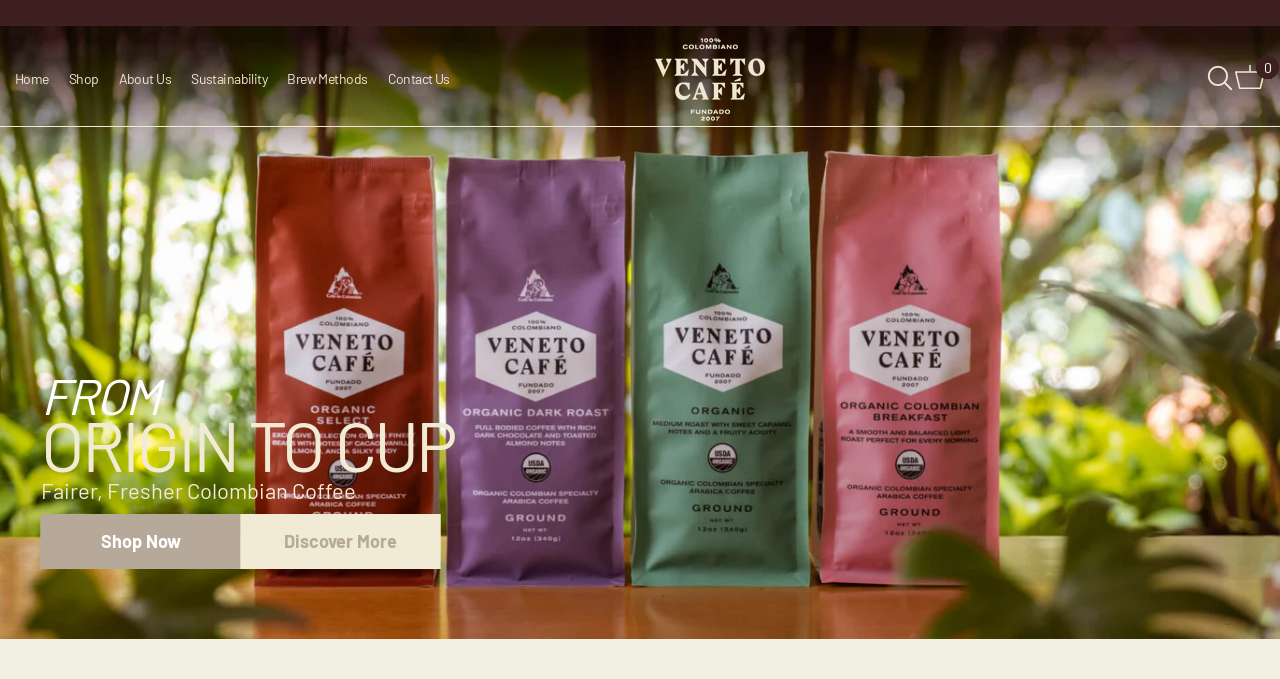

--- FILE ---
content_type: text/html; charset=utf-8
request_url: https://venetocafe.co/pages/prensa-francesa
body_size: 53629
content:
<!doctype html>
<!--[if (gt IE 9)|!(IE)]><!--> <html class="no-js"> <!--<![endif]-->

<head>

  <!-- Local Theme - Version 2.4.2 by Troop Themes - http://troopthemes.com/ -->

  <meta charset="UTF-8">
  <meta http-equiv="X-UA-Compatible" content="IE=edge,chrome=1">
  <meta name="viewport" content="width=device-width,initial-scale=1">

  
    <link rel="shortcut icon" href="//venetocafe.co/cdn/shop/files/Veneto-Logos_32x32.png?v=1613520354" type="image/png">
  

  
    <title>PRENSA FRANCESA | Veneto Cafe</title>
  

  
    <meta name="description" content="GUÍA DE PREPARACIÓN ELEMENTOS Prensa Francesa 30g de café (molienda gruesa) Temporizador Para 2 tazas de café, hervir 300 mL de agua Agregar el café (30g o 2 cucharadas) a la cafetera Verter un poco de agua para que el café se moje y se expanda Revuélvalo suavemente y dejar reposar 1 minuto Verter el resto del agua (30">
  

  <link rel="canonical" href="https://venetocafe.co/pages/prensa-francesa">
  

  <meta property="og:type" content="website">
  <meta property="og:title" content="PRENSA FRANCESA">
  


  <meta property="og:description" content="GUÍA DE PREPARACIÓN ELEMENTOS Prensa Francesa 30g de café (molienda gruesa) Temporizador Para 2 tazas de café, hervir 300 mL de agua Agregar el café (30g o 2 cucharadas) a la cafetera Verter un poco de agua para que el café se moje y se expanda Revuélvalo suavemente y dejar reposar 1 minuto Verter el resto del agua (30">

  <meta property="og:url" content="https://venetocafe.co/pages/prensa-francesa">
  <meta property="og:site_name" content="Veneto Cafe">





<meta name="twitter:card" content="summary">


  <script>window.performance && window.performance.mark && window.performance.mark('shopify.content_for_header.start');</script><meta id="shopify-digital-wallet" name="shopify-digital-wallet" content="/10581803104/digital_wallets/dialog">
<script async="async" src="/checkouts/internal/preloads.js?locale=es-CO"></script>
<script id="shopify-features" type="application/json">{"accessToken":"df5bb80eba18de1b495992f2a7a88cb8","betas":["rich-media-storefront-analytics"],"domain":"venetocafe.co","predictiveSearch":true,"shopId":10581803104,"locale":"es"}</script>
<script>var Shopify = Shopify || {};
Shopify.shop = "veneto-cafe.myshopify.com";
Shopify.locale = "es";
Shopify.currency = {"active":"COP","rate":"1.0"};
Shopify.country = "CO";
Shopify.theme = {"name":"Local - Veneto Colombia Shop","id":48199172192,"schema_name":"Local","schema_version":"2.4.2","theme_store_id":833,"role":"main"};
Shopify.theme.handle = "null";
Shopify.theme.style = {"id":null,"handle":null};
Shopify.cdnHost = "venetocafe.co/cdn";
Shopify.routes = Shopify.routes || {};
Shopify.routes.root = "/";</script>
<script type="module">!function(o){(o.Shopify=o.Shopify||{}).modules=!0}(window);</script>
<script>!function(o){function n(){var o=[];function n(){o.push(Array.prototype.slice.apply(arguments))}return n.q=o,n}var t=o.Shopify=o.Shopify||{};t.loadFeatures=n(),t.autoloadFeatures=n()}(window);</script>
<script id="shop-js-analytics" type="application/json">{"pageType":"page"}</script>
<script defer="defer" async type="module" src="//venetocafe.co/cdn/shopifycloud/shop-js/modules/v2/client.init-shop-cart-sync_BFpxDrjM.es.esm.js"></script>
<script defer="defer" async type="module" src="//venetocafe.co/cdn/shopifycloud/shop-js/modules/v2/chunk.common_CnP21gUX.esm.js"></script>
<script defer="defer" async type="module" src="//venetocafe.co/cdn/shopifycloud/shop-js/modules/v2/chunk.modal_D61HrJrg.esm.js"></script>
<script type="module">
  await import("//venetocafe.co/cdn/shopifycloud/shop-js/modules/v2/client.init-shop-cart-sync_BFpxDrjM.es.esm.js");
await import("//venetocafe.co/cdn/shopifycloud/shop-js/modules/v2/chunk.common_CnP21gUX.esm.js");
await import("//venetocafe.co/cdn/shopifycloud/shop-js/modules/v2/chunk.modal_D61HrJrg.esm.js");

  window.Shopify.SignInWithShop?.initShopCartSync?.({"fedCMEnabled":true,"windoidEnabled":true});

</script>
<script>(function() {
  var isLoaded = false;
  function asyncLoad() {
    if (isLoaded) return;
    isLoaded = true;
    var urls = ["https:\/\/chimpstatic.com\/mcjs-connected\/js\/users\/172e6a6b7ae0e29a2b3976935\/7140d1ac7ba9270cf44421c6d.js?shop=veneto-cafe.myshopify.com","https:\/\/cdn.nfcube.com\/instafeed-e4e81213936a66371ce19f1f4c30149d.js?shop=veneto-cafe.myshopify.com","https:\/\/config.gorgias.chat\/bundle-loader\/01GYCCCEQKF1HAEVCKES1EVPHV?source=shopify1click\u0026shop=veneto-cafe.myshopify.com","https:\/\/public.9gtb.com\/loader.js?g_cvt_id=cbb91a30-fee0-4952-8aed-382b19cdde03\u0026shop=veneto-cafe.myshopify.com"];
    for (var i = 0; i < urls.length; i++) {
      var s = document.createElement('script');
      s.type = 'text/javascript';
      s.async = true;
      s.src = urls[i];
      var x = document.getElementsByTagName('script')[0];
      x.parentNode.insertBefore(s, x);
    }
  };
  if(window.attachEvent) {
    window.attachEvent('onload', asyncLoad);
  } else {
    window.addEventListener('load', asyncLoad, false);
  }
})();</script>
<script id="__st">var __st={"a":10581803104,"offset":-18000,"reqid":"dd53313a-fb0e-493e-83e2-f133abc7a147-1769900622","pageurl":"venetocafe.co\/pages\/prensa-francesa","s":"pages-51318685792","u":"94cca5479fa0","p":"page","rtyp":"page","rid":51318685792};</script>
<script>window.ShopifyPaypalV4VisibilityTracking = true;</script>
<script id="captcha-bootstrap">!function(){'use strict';const t='contact',e='account',n='new_comment',o=[[t,t],['blogs',n],['comments',n],[t,'customer']],c=[[e,'customer_login'],[e,'guest_login'],[e,'recover_customer_password'],[e,'create_customer']],r=t=>t.map((([t,e])=>`form[action*='/${t}']:not([data-nocaptcha='true']) input[name='form_type'][value='${e}']`)).join(','),a=t=>()=>t?[...document.querySelectorAll(t)].map((t=>t.form)):[];function s(){const t=[...o],e=r(t);return a(e)}const i='password',u='form_key',d=['recaptcha-v3-token','g-recaptcha-response','h-captcha-response',i],f=()=>{try{return window.sessionStorage}catch{return}},m='__shopify_v',_=t=>t.elements[u];function p(t,e,n=!1){try{const o=window.sessionStorage,c=JSON.parse(o.getItem(e)),{data:r}=function(t){const{data:e,action:n}=t;return t[m]||n?{data:e,action:n}:{data:t,action:n}}(c);for(const[e,n]of Object.entries(r))t.elements[e]&&(t.elements[e].value=n);n&&o.removeItem(e)}catch(o){console.error('form repopulation failed',{error:o})}}const l='form_type',E='cptcha';function T(t){t.dataset[E]=!0}const w=window,h=w.document,L='Shopify',v='ce_forms',y='captcha';let A=!1;((t,e)=>{const n=(g='f06e6c50-85a8-45c8-87d0-21a2b65856fe',I='https://cdn.shopify.com/shopifycloud/storefront-forms-hcaptcha/ce_storefront_forms_captcha_hcaptcha.v1.5.2.iife.js',D={infoText:'Protegido por hCaptcha',privacyText:'Privacidad',termsText:'Términos'},(t,e,n)=>{const o=w[L][v],c=o.bindForm;if(c)return c(t,g,e,D).then(n);var r;o.q.push([[t,g,e,D],n]),r=I,A||(h.body.append(Object.assign(h.createElement('script'),{id:'captcha-provider',async:!0,src:r})),A=!0)});var g,I,D;w[L]=w[L]||{},w[L][v]=w[L][v]||{},w[L][v].q=[],w[L][y]=w[L][y]||{},w[L][y].protect=function(t,e){n(t,void 0,e),T(t)},Object.freeze(w[L][y]),function(t,e,n,w,h,L){const[v,y,A,g]=function(t,e,n){const i=e?o:[],u=t?c:[],d=[...i,...u],f=r(d),m=r(i),_=r(d.filter((([t,e])=>n.includes(e))));return[a(f),a(m),a(_),s()]}(w,h,L),I=t=>{const e=t.target;return e instanceof HTMLFormElement?e:e&&e.form},D=t=>v().includes(t);t.addEventListener('submit',(t=>{const e=I(t);if(!e)return;const n=D(e)&&!e.dataset.hcaptchaBound&&!e.dataset.recaptchaBound,o=_(e),c=g().includes(e)&&(!o||!o.value);(n||c)&&t.preventDefault(),c&&!n&&(function(t){try{if(!f())return;!function(t){const e=f();if(!e)return;const n=_(t);if(!n)return;const o=n.value;o&&e.removeItem(o)}(t);const e=Array.from(Array(32),(()=>Math.random().toString(36)[2])).join('');!function(t,e){_(t)||t.append(Object.assign(document.createElement('input'),{type:'hidden',name:u})),t.elements[u].value=e}(t,e),function(t,e){const n=f();if(!n)return;const o=[...t.querySelectorAll(`input[type='${i}']`)].map((({name:t})=>t)),c=[...d,...o],r={};for(const[a,s]of new FormData(t).entries())c.includes(a)||(r[a]=s);n.setItem(e,JSON.stringify({[m]:1,action:t.action,data:r}))}(t,e)}catch(e){console.error('failed to persist form',e)}}(e),e.submit())}));const S=(t,e)=>{t&&!t.dataset[E]&&(n(t,e.some((e=>e===t))),T(t))};for(const o of['focusin','change'])t.addEventListener(o,(t=>{const e=I(t);D(e)&&S(e,y())}));const B=e.get('form_key'),M=e.get(l),P=B&&M;t.addEventListener('DOMContentLoaded',(()=>{const t=y();if(P)for(const e of t)e.elements[l].value===M&&p(e,B);[...new Set([...A(),...v().filter((t=>'true'===t.dataset.shopifyCaptcha))])].forEach((e=>S(e,t)))}))}(h,new URLSearchParams(w.location.search),n,t,e,['guest_login'])})(!0,!0)}();</script>
<script integrity="sha256-4kQ18oKyAcykRKYeNunJcIwy7WH5gtpwJnB7kiuLZ1E=" data-source-attribution="shopify.loadfeatures" defer="defer" src="//venetocafe.co/cdn/shopifycloud/storefront/assets/storefront/load_feature-a0a9edcb.js" crossorigin="anonymous"></script>
<script data-source-attribution="shopify.dynamic_checkout.dynamic.init">var Shopify=Shopify||{};Shopify.PaymentButton=Shopify.PaymentButton||{isStorefrontPortableWallets:!0,init:function(){window.Shopify.PaymentButton.init=function(){};var t=document.createElement("script");t.src="https://venetocafe.co/cdn/shopifycloud/portable-wallets/latest/portable-wallets.es.js",t.type="module",document.head.appendChild(t)}};
</script>
<script data-source-attribution="shopify.dynamic_checkout.buyer_consent">
  function portableWalletsHideBuyerConsent(e){var t=document.getElementById("shopify-buyer-consent"),n=document.getElementById("shopify-subscription-policy-button");t&&n&&(t.classList.add("hidden"),t.setAttribute("aria-hidden","true"),n.removeEventListener("click",e))}function portableWalletsShowBuyerConsent(e){var t=document.getElementById("shopify-buyer-consent"),n=document.getElementById("shopify-subscription-policy-button");t&&n&&(t.classList.remove("hidden"),t.removeAttribute("aria-hidden"),n.addEventListener("click",e))}window.Shopify?.PaymentButton&&(window.Shopify.PaymentButton.hideBuyerConsent=portableWalletsHideBuyerConsent,window.Shopify.PaymentButton.showBuyerConsent=portableWalletsShowBuyerConsent);
</script>
<script data-source-attribution="shopify.dynamic_checkout.cart.bootstrap">document.addEventListener("DOMContentLoaded",(function(){function t(){return document.querySelector("shopify-accelerated-checkout-cart, shopify-accelerated-checkout")}if(t())Shopify.PaymentButton.init();else{new MutationObserver((function(e,n){t()&&(Shopify.PaymentButton.init(),n.disconnect())})).observe(document.body,{childList:!0,subtree:!0})}}));
</script>

<script>window.performance && window.performance.mark && window.performance.mark('shopify.content_for_header.end');</script>


  <link href="//venetocafe.co/cdn/shop/t/2/assets/theme.scss.css?v=10785280850147469261759259275" rel="stylesheet" type="text/css" media="all" />

  <style>

/* Add Your Custom Styles Here */


</style>

  <script type="text/javascript">
    window.lazySizesConfig = window.lazySizesConfig || {};
    window.lazySizesConfig.expand = 1200;
    window.lazySizesConfig.loadMode = 3;
    window.lazySizesConfig.ricTimeout = 50;
  </script>
  <script src="//venetocafe.co/cdn/shop/t/2/assets/lazysizes.min.js?v=176123826391131427811560890458" type="text/javascript"></script>

  <script src="//ajax.googleapis.com/ajax/libs/jquery/1.9.1/jquery.min.js" type="text/javascript"></script>

  <script src="//venetocafe.co/cdn/shopifycloud/storefront/assets/themes_support/api.jquery-7ab1a3a4.js" type="text/javascript"></script>
  <script src="//venetocafe.co/cdn/shopifycloud/storefront/assets/themes_support/option_selection-b017cd28.js" type="text/javascript"></script>

  

  
  

  <script>
    var theme = {};
    theme.settings = {};
    theme.translations = {};
    theme.classes = {};
    theme.utils = {};
    theme.partials = {};

    theme.shop_url = 'https://venetocafe.co';
    theme.shop_currency = 'COP';
    theme.money_format = '${{amount_with_comma_separator}}';
    theme.currency_switcher_enabled = false;
    theme.cart_type = 'modal';


    theme.translations.cart_subtotal = 'Subtotal';
    theme.translations.products_sold_out_email_description = 'Translation missing: es.products.sold_out.email_description';
    theme.translations.general_search_see_all_results = 'Translation missing: es.general.search.see_all_results';
    theme.translations.mailing_list_success_message = 'Thanks for signing up!';
    theme.translations.mailing_list_email_blank = 'Email field is blank';

    theme.product_json = new Array();
    theme.variant_id_list = new Array();

    theme.product_modal = {};
    theme.quick_add = {};

    theme.map = {};
  </script>

  <script src="/services/javascripts/currencies.js" type="text/javascript"></script>
  <script src="//venetocafe.co/cdn/shop/t/2/assets/theme.min.js?v=44333290355468794731644606583" type="text/javascript"></script>
<!-- "snippets/sca-quick-view-init.liquid" was not rendered, the associated app was uninstalled -->


  <link href="//venetocafe.co/cdn/shop/t/2/assets/custom.css?v=25806767508526478061688607126" rel="stylesheet" type="text/css" media="all" />
 <!-- BEGIN app block: shopify://apps/geoip-country-redirect/blocks/speeedup_link/a3fa1a12-9aad-4707-ab56-45ccf9191aa7 --><!-- BEGIN app snippet: flags-style --><style id='sgcr-flags-css'>.sgcr-flag {display: inline-block;background-size: contain;background-position: 50%;background-repeat: no-repeat;margin: 0;padding: 0;}.sgcr-flag-af { background-image: url("https://cdn.shopify.com/extensions/01999528-f499-72e0-8480-893097d05005/extension_uid_update.v.0.0.1/assets/af.svg")}.sgcr-flag-ak { background-image: url("https://cdn.shopify.com/extensions/01999528-f499-72e0-8480-893097d05005/extension_uid_update.v.0.0.1/assets/ak.svg")}.sgcr-flag-am { background-image: url("https://cdn.shopify.com/extensions/01999528-f499-72e0-8480-893097d05005/extension_uid_update.v.0.0.1/assets/am.svg")}.sgcr-flag-ar { background-image: url("https://cdn.shopify.com/extensions/01999528-f499-72e0-8480-893097d05005/extension_uid_update.v.0.0.1/assets/ar.svg")}.sgcr-flag-as { background-image: url("https://cdn.shopify.com/extensions/01999528-f499-72e0-8480-893097d05005/extension_uid_update.v.0.0.1/assets/as.svg")}.sgcr-flag-az { background-image: url("https://cdn.shopify.com/extensions/01999528-f499-72e0-8480-893097d05005/extension_uid_update.v.0.0.1/assets/az.svg")}.sgcr-flag-be { background-image: url("https://cdn.shopify.com/extensions/01999528-f499-72e0-8480-893097d05005/extension_uid_update.v.0.0.1/assets/be.svg")}.sgcr-flag-bg { background-image: url("https://cdn.shopify.com/extensions/01999528-f499-72e0-8480-893097d05005/extension_uid_update.v.0.0.1/assets/bg.svg")}.sgcr-flag-bm { background-image: url("https://cdn.shopify.com/extensions/01999528-f499-72e0-8480-893097d05005/extension_uid_update.v.0.0.1/assets/bm.svg")}.sgcr-flag-bn { background-image: url("https://cdn.shopify.com/extensions/01999528-f499-72e0-8480-893097d05005/extension_uid_update.v.0.0.1/assets/bn.svg")}.sgcr-flag-bo { background-image: url("https://cdn.shopify.com/extensions/01999528-f499-72e0-8480-893097d05005/extension_uid_update.v.0.0.1/assets/bo.svg")}.sgcr-flag-br { background-image: url("https://cdn.shopify.com/extensions/01999528-f499-72e0-8480-893097d05005/extension_uid_update.v.0.0.1/assets/br.svg")}.sgcr-flag-bs { background-image: url("https://cdn.shopify.com/extensions/01999528-f499-72e0-8480-893097d05005/extension_uid_update.v.0.0.1/assets/bs.svg")}.sgcr-flag-ca { background-image: url("https://cdn.shopify.com/extensions/01999528-f499-72e0-8480-893097d05005/extension_uid_update.v.0.0.1/assets/ca.svg")}.sgcr-flag-ce { background-image: url("https://cdn.shopify.com/extensions/01999528-f499-72e0-8480-893097d05005/extension_uid_update.v.0.0.1/assets/ce.svg")}.sgcr-flag-ckb { background-image: url("https://cdn.shopify.com/extensions/01999528-f499-72e0-8480-893097d05005/extension_uid_update.v.0.0.1/assets/ckb.svg")}.sgcr-flag-cs { background-image: url("https://cdn.shopify.com/extensions/01999528-f499-72e0-8480-893097d05005/extension_uid_update.v.0.0.1/assets/cs.svg")}.sgcr-flag-cy { background-image: url("https://cdn.shopify.com/extensions/01999528-f499-72e0-8480-893097d05005/extension_uid_update.v.0.0.1/assets/cy.svg")}.sgcr-flag-da { background-image: url("https://cdn.shopify.com/extensions/01999528-f499-72e0-8480-893097d05005/extension_uid_update.v.0.0.1/assets/da.svg")}.sgcr-flag-de { background-image: url("https://cdn.shopify.com/extensions/01999528-f499-72e0-8480-893097d05005/extension_uid_update.v.0.0.1/assets/de.svg")}.sgcr-flag-dz { background-image: url("https://cdn.shopify.com/extensions/01999528-f499-72e0-8480-893097d05005/extension_uid_update.v.0.0.1/assets/dz.svg")}.sgcr-flag-ee { background-image: url("https://cdn.shopify.com/extensions/01999528-f499-72e0-8480-893097d05005/extension_uid_update.v.0.0.1/assets/ee.svg")}.sgcr-flag-el { background-image: url("https://cdn.shopify.com/extensions/01999528-f499-72e0-8480-893097d05005/extension_uid_update.v.0.0.1/assets/el.svg")}.sgcr-flag-en { background-image: url("https://cdn.shopify.com/extensions/01999528-f499-72e0-8480-893097d05005/extension_uid_update.v.0.0.1/assets/en.svg")}.sgcr-flag-eo { background-image: url("https://cdn.shopify.com/extensions/01999528-f499-72e0-8480-893097d05005/extension_uid_update.v.0.0.1/assets/eo.svg")}.sgcr-flag-es { background-image: url("https://cdn.shopify.com/extensions/01999528-f499-72e0-8480-893097d05005/extension_uid_update.v.0.0.1/assets/es.svg")}.sgcr-flag-et { background-image: url("https://cdn.shopify.com/extensions/01999528-f499-72e0-8480-893097d05005/extension_uid_update.v.0.0.1/assets/et.svg")}.sgcr-flag-eu { background-image: url("https://cdn.shopify.com/extensions/01999528-f499-72e0-8480-893097d05005/extension_uid_update.v.0.0.1/assets/eu.svg")}.sgcr-flag-fa { background-image: url("https://cdn.shopify.com/extensions/01999528-f499-72e0-8480-893097d05005/extension_uid_update.v.0.0.1/assets/fa.svg")}.sgcr-flag-ff { background-image: url("https://cdn.shopify.com/extensions/01999528-f499-72e0-8480-893097d05005/extension_uid_update.v.0.0.1/assets/ff.svg")}.sgcr-flag-fi { background-image: url("https://cdn.shopify.com/extensions/01999528-f499-72e0-8480-893097d05005/extension_uid_update.v.0.0.1/assets/fi.svg")}.sgcr-flag-fil { background-image: url("https://cdn.shopify.com/extensions/01999528-f499-72e0-8480-893097d05005/extension_uid_update.v.0.0.1/assets/fil.svg")}.sgcr-flag-fo { background-image: url("https://cdn.shopify.com/extensions/01999528-f499-72e0-8480-893097d05005/extension_uid_update.v.0.0.1/assets/fo.svg")}.sgcr-flag-fr { background-image: url("https://cdn.shopify.com/extensions/01999528-f499-72e0-8480-893097d05005/extension_uid_update.v.0.0.1/assets/fr.svg")}.sgcr-flag-fy { background-image: url("https://cdn.shopify.com/extensions/01999528-f499-72e0-8480-893097d05005/extension_uid_update.v.0.0.1/assets/fy.svg")}.sgcr-flag-ga { background-image: url("https://cdn.shopify.com/extensions/01999528-f499-72e0-8480-893097d05005/extension_uid_update.v.0.0.1/assets/ga.svg")}.sgcr-flag-gd { background-image: url("https://cdn.shopify.com/extensions/01999528-f499-72e0-8480-893097d05005/extension_uid_update.v.0.0.1/assets/gd.svg")}.sgcr-flag-gl { background-image: url("https://cdn.shopify.com/extensions/01999528-f499-72e0-8480-893097d05005/extension_uid_update.v.0.0.1/assets/gl.svg")}.sgcr-flag-gu { background-image: url("https://cdn.shopify.com/extensions/01999528-f499-72e0-8480-893097d05005/extension_uid_update.v.0.0.1/assets/gu.svg")}.sgcr-flag-gv { background-image: url("https://cdn.shopify.com/extensions/01999528-f499-72e0-8480-893097d05005/extension_uid_update.v.0.0.1/assets/gv.svg")}.sgcr-flag-ha { background-image: url("https://cdn.shopify.com/extensions/01999528-f499-72e0-8480-893097d05005/extension_uid_update.v.0.0.1/assets/ha.svg")}.sgcr-flag-he { background-image: url("https://cdn.shopify.com/extensions/01999528-f499-72e0-8480-893097d05005/extension_uid_update.v.0.0.1/assets/he.svg")}.sgcr-flag-hi { background-image: url("https://cdn.shopify.com/extensions/01999528-f499-72e0-8480-893097d05005/extension_uid_update.v.0.0.1/assets/hi.svg")}.sgcr-flag-hr { background-image: url("https://cdn.shopify.com/extensions/01999528-f499-72e0-8480-893097d05005/extension_uid_update.v.0.0.1/assets/hr.svg")}.sgcr-flag-hu { background-image: url("https://cdn.shopify.com/extensions/01999528-f499-72e0-8480-893097d05005/extension_uid_update.v.0.0.1/assets/hu.svg")}.sgcr-flag-hy { background-image: url("https://cdn.shopify.com/extensions/01999528-f499-72e0-8480-893097d05005/extension_uid_update.v.0.0.1/assets/hy.svg")}.sgcr-flag-ia { background-image: url("https://cdn.shopify.com/extensions/01999528-f499-72e0-8480-893097d05005/extension_uid_update.v.0.0.1/assets/ia.svg")}.sgcr-flag-id { background-image: url("https://cdn.shopify.com/extensions/01999528-f499-72e0-8480-893097d05005/extension_uid_update.v.0.0.1/assets/id.svg")}.sgcr-flag-ig { background-image: url("https://cdn.shopify.com/extensions/01999528-f499-72e0-8480-893097d05005/extension_uid_update.v.0.0.1/assets/ig.svg")}.sgcr-flag-ii { background-image: url("https://cdn.shopify.com/extensions/01999528-f499-72e0-8480-893097d05005/extension_uid_update.v.0.0.1/assets/ii.svg")}.sgcr-flag-is { background-image: url("https://cdn.shopify.com/extensions/01999528-f499-72e0-8480-893097d05005/extension_uid_update.v.0.0.1/assets/is.svg")}.sgcr-flag-it { background-image: url("https://cdn.shopify.com/extensions/01999528-f499-72e0-8480-893097d05005/extension_uid_update.v.0.0.1/assets/it.svg")}.sgcr-flag-ja { background-image: url("https://cdn.shopify.com/extensions/01999528-f499-72e0-8480-893097d05005/extension_uid_update.v.0.0.1/assets/ja.svg")}.sgcr-flag-jv { background-image: url("https://cdn.shopify.com/extensions/01999528-f499-72e0-8480-893097d05005/extension_uid_update.v.0.0.1/assets/jv.svg")}.sgcr-flag-ka { background-image: url("https://cdn.shopify.com/extensions/01999528-f499-72e0-8480-893097d05005/extension_uid_update.v.0.0.1/assets/ka.svg")}.sgcr-flag-ki { background-image: url("https://cdn.shopify.com/extensions/01999528-f499-72e0-8480-893097d05005/extension_uid_update.v.0.0.1/assets/ki.svg")}.sgcr-flag-kk { background-image: url("https://cdn.shopify.com/extensions/01999528-f499-72e0-8480-893097d05005/extension_uid_update.v.0.0.1/assets/kk.svg")}.sgcr-flag-kl { background-image: url("https://cdn.shopify.com/extensions/01999528-f499-72e0-8480-893097d05005/extension_uid_update.v.0.0.1/assets/kl.svg")}.sgcr-flag-km { background-image: url("https://cdn.shopify.com/extensions/01999528-f499-72e0-8480-893097d05005/extension_uid_update.v.0.0.1/assets/km.svg")}.sgcr-flag-kn { background-image: url("https://cdn.shopify.com/extensions/01999528-f499-72e0-8480-893097d05005/extension_uid_update.v.0.0.1/assets/kn.svg")}.sgcr-flag-ko { background-image: url("https://cdn.shopify.com/extensions/01999528-f499-72e0-8480-893097d05005/extension_uid_update.v.0.0.1/assets/ko.svg")}.sgcr-flag-ks { background-image: url("https://cdn.shopify.com/extensions/01999528-f499-72e0-8480-893097d05005/extension_uid_update.v.0.0.1/assets/ks.svg")}.sgcr-flag-ku { background-image: url("https://cdn.shopify.com/extensions/01999528-f499-72e0-8480-893097d05005/extension_uid_update.v.0.0.1/assets/ku.svg")}.sgcr-flag-kw { background-image: url("https://cdn.shopify.com/extensions/01999528-f499-72e0-8480-893097d05005/extension_uid_update.v.0.0.1/assets/kw.svg")}.sgcr-flag-ky { background-image: url("https://cdn.shopify.com/extensions/01999528-f499-72e0-8480-893097d05005/extension_uid_update.v.0.0.1/assets/ky.svg")}.sgcr-flag-lb { background-image: url("https://cdn.shopify.com/extensions/01999528-f499-72e0-8480-893097d05005/extension_uid_update.v.0.0.1/assets/lb.svg")}.sgcr-flag-lg { background-image: url("https://cdn.shopify.com/extensions/01999528-f499-72e0-8480-893097d05005/extension_uid_update.v.0.0.1/assets/lg.svg")}.sgcr-flag-ln { background-image: url("https://cdn.shopify.com/extensions/01999528-f499-72e0-8480-893097d05005/extension_uid_update.v.0.0.1/assets/ln.svg")}.sgcr-flag-lo { background-image: url("https://cdn.shopify.com/extensions/01999528-f499-72e0-8480-893097d05005/extension_uid_update.v.0.0.1/assets/lo.svg")}.sgcr-flag-lt { background-image: url("https://cdn.shopify.com/extensions/01999528-f499-72e0-8480-893097d05005/extension_uid_update.v.0.0.1/assets/lt.svg")}.sgcr-flag-lu { background-image: url("https://cdn.shopify.com/extensions/01999528-f499-72e0-8480-893097d05005/extension_uid_update.v.0.0.1/assets/lu.svg")}.sgcr-flag-lv { background-image: url("https://cdn.shopify.com/extensions/01999528-f499-72e0-8480-893097d05005/extension_uid_update.v.0.0.1/assets/lv.svg")}.sgcr-flag-mg { background-image: url("https://cdn.shopify.com/extensions/01999528-f499-72e0-8480-893097d05005/extension_uid_update.v.0.0.1/assets/mg.svg")}.sgcr-flag-mi { background-image: url("https://cdn.shopify.com/extensions/01999528-f499-72e0-8480-893097d05005/extension_uid_update.v.0.0.1/assets/mi.svg")}.sgcr-flag-mk { background-image: url("https://cdn.shopify.com/extensions/01999528-f499-72e0-8480-893097d05005/extension_uid_update.v.0.0.1/assets/mk.svg")}.sgcr-flag-ml { background-image: url("https://cdn.shopify.com/extensions/01999528-f499-72e0-8480-893097d05005/extension_uid_update.v.0.0.1/assets/ml.svg")}.sgcr-flag-mn { background-image: url("https://cdn.shopify.com/extensions/01999528-f499-72e0-8480-893097d05005/extension_uid_update.v.0.0.1/assets/mn.svg")}.sgcr-flag-mr { background-image: url("https://cdn.shopify.com/extensions/01999528-f499-72e0-8480-893097d05005/extension_uid_update.v.0.0.1/assets/mr.svg")}.sgcr-flag-ms { background-image: url("https://cdn.shopify.com/extensions/01999528-f499-72e0-8480-893097d05005/extension_uid_update.v.0.0.1/assets/ms.svg")}.sgcr-flag-mt { background-image: url("https://cdn.shopify.com/extensions/01999528-f499-72e0-8480-893097d05005/extension_uid_update.v.0.0.1/assets/mt.svg")}.sgcr-flag-my { background-image: url("https://cdn.shopify.com/extensions/01999528-f499-72e0-8480-893097d05005/extension_uid_update.v.0.0.1/assets/my.svg")}.sgcr-flag-nb { background-image: url("https://cdn.shopify.com/extensions/01999528-f499-72e0-8480-893097d05005/extension_uid_update.v.0.0.1/assets/nb.svg")}.sgcr-flag-nd { background-image: url("https://cdn.shopify.com/extensions/01999528-f499-72e0-8480-893097d05005/extension_uid_update.v.0.0.1/assets/nd.svg")}.sgcr-flag-ne { background-image: url("https://cdn.shopify.com/extensions/01999528-f499-72e0-8480-893097d05005/extension_uid_update.v.0.0.1/assets/ne.svg")}.sgcr-flag-nl { background-image: url("https://cdn.shopify.com/extensions/01999528-f499-72e0-8480-893097d05005/extension_uid_update.v.0.0.1/assets/nl.svg")}.sgcr-flag-nn { background-image: url("https://cdn.shopify.com/extensions/01999528-f499-72e0-8480-893097d05005/extension_uid_update.v.0.0.1/assets/nn.svg")}.sgcr-flag-no { background-image: url("https://cdn.shopify.com/extensions/01999528-f499-72e0-8480-893097d05005/extension_uid_update.v.0.0.1/assets/no.svg")}.sgcr-flag-om { background-image: url("https://cdn.shopify.com/extensions/01999528-f499-72e0-8480-893097d05005/extension_uid_update.v.0.0.1/assets/om.svg")}.sgcr-flag-or { background-image: url("https://cdn.shopify.com/extensions/01999528-f499-72e0-8480-893097d05005/extension_uid_update.v.0.0.1/assets/or.svg")}.sgcr-flag-os { background-image: url("https://cdn.shopify.com/extensions/01999528-f499-72e0-8480-893097d05005/extension_uid_update.v.0.0.1/assets/os.svg")}.sgcr-flag-pa { background-image: url("https://cdn.shopify.com/extensions/01999528-f499-72e0-8480-893097d05005/extension_uid_update.v.0.0.1/assets/pa.svg")}.sgcr-flag-pl { background-image: url("https://cdn.shopify.com/extensions/01999528-f499-72e0-8480-893097d05005/extension_uid_update.v.0.0.1/assets/pl.svg")}.sgcr-flag-ps { background-image: url("https://cdn.shopify.com/extensions/01999528-f499-72e0-8480-893097d05005/extension_uid_update.v.0.0.1/assets/ps.svg")}.sgcr-flag-pt-br { background-image: url("https://cdn.shopify.com/extensions/01999528-f499-72e0-8480-893097d05005/extension_uid_update.v.0.0.1/assets/pt-br.svg")}.sgcr-flag-pt-pt { background-image: url("https://cdn.shopify.com/extensions/01999528-f499-72e0-8480-893097d05005/extension_uid_update.v.0.0.1/assets/pt-pt.svg")}.sgcr-flag-qu { background-image: url("https://cdn.shopify.com/extensions/01999528-f499-72e0-8480-893097d05005/extension_uid_update.v.0.0.1/assets/qu.svg")}.sgcr-flag-rm { background-image: url("https://cdn.shopify.com/extensions/01999528-f499-72e0-8480-893097d05005/extension_uid_update.v.0.0.1/assets/rm.svg")}.sgcr-flag-rn { background-image: url("https://cdn.shopify.com/extensions/01999528-f499-72e0-8480-893097d05005/extension_uid_update.v.0.0.1/assets/rn.svg")}.sgcr-flag-ro { background-image: url("https://cdn.shopify.com/extensions/01999528-f499-72e0-8480-893097d05005/extension_uid_update.v.0.0.1/assets/ro.svg")}.sgcr-flag-ru { background-image: url("https://cdn.shopify.com/extensions/01999528-f499-72e0-8480-893097d05005/extension_uid_update.v.0.0.1/assets/ru.svg")}.sgcr-flag-rw { background-image: url("https://cdn.shopify.com/extensions/01999528-f499-72e0-8480-893097d05005/extension_uid_update.v.0.0.1/assets/rw.svg")}.sgcr-flag-sa { background-image: url("https://cdn.shopify.com/extensions/01999528-f499-72e0-8480-893097d05005/extension_uid_update.v.0.0.1/assets/sa.svg")}.sgcr-flag-sc { background-image: url("https://cdn.shopify.com/extensions/01999528-f499-72e0-8480-893097d05005/extension_uid_update.v.0.0.1/assets/sc.svg")}.sgcr-flag-sd { background-image: url("https://cdn.shopify.com/extensions/01999528-f499-72e0-8480-893097d05005/extension_uid_update.v.0.0.1/assets/sd.svg")}.sgcr-flag-se { background-image: url("https://cdn.shopify.com/extensions/01999528-f499-72e0-8480-893097d05005/extension_uid_update.v.0.0.1/assets/se.svg")}.sgcr-flag-sg { background-image: url("https://cdn.shopify.com/extensions/01999528-f499-72e0-8480-893097d05005/extension_uid_update.v.0.0.1/assets/sg.svg")}.sgcr-flag-si { background-image: url("https://cdn.shopify.com/extensions/01999528-f499-72e0-8480-893097d05005/extension_uid_update.v.0.0.1/assets/si.svg")}.sgcr-flag-sk { background-image: url("https://cdn.shopify.com/extensions/01999528-f499-72e0-8480-893097d05005/extension_uid_update.v.0.0.1/assets/sk.svg")}.sgcr-flag-sl { background-image: url("https://cdn.shopify.com/extensions/01999528-f499-72e0-8480-893097d05005/extension_uid_update.v.0.0.1/assets/sl.svg")}.sgcr-flag-sn { background-image: url("https://cdn.shopify.com/extensions/01999528-f499-72e0-8480-893097d05005/extension_uid_update.v.0.0.1/assets/sn.svg")}.sgcr-flag-so { background-image: url("https://cdn.shopify.com/extensions/01999528-f499-72e0-8480-893097d05005/extension_uid_update.v.0.0.1/assets/so.svg")}.sgcr-flag-sq { background-image: url("https://cdn.shopify.com/extensions/01999528-f499-72e0-8480-893097d05005/extension_uid_update.v.0.0.1/assets/sq.svg")}.sgcr-flag-sr { background-image: url("https://cdn.shopify.com/extensions/01999528-f499-72e0-8480-893097d05005/extension_uid_update.v.0.0.1/assets/sr.svg")}.sgcr-flag-su { background-image: url("https://cdn.shopify.com/extensions/01999528-f499-72e0-8480-893097d05005/extension_uid_update.v.0.0.1/assets/su.svg")}.sgcr-flag-sv { background-image: url("https://cdn.shopify.com/extensions/01999528-f499-72e0-8480-893097d05005/extension_uid_update.v.0.0.1/assets/sv.svg")}.sgcr-flag-sw { background-image: url("https://cdn.shopify.com/extensions/01999528-f499-72e0-8480-893097d05005/extension_uid_update.v.0.0.1/assets/sw.svg")}.sgcr-flag-ta { background-image: url("https://cdn.shopify.com/extensions/01999528-f499-72e0-8480-893097d05005/extension_uid_update.v.0.0.1/assets/ta.svg")}.sgcr-flag-te { background-image: url("https://cdn.shopify.com/extensions/01999528-f499-72e0-8480-893097d05005/extension_uid_update.v.0.0.1/assets/te.svg")}.sgcr-flag-tg { background-image: url("https://cdn.shopify.com/extensions/01999528-f499-72e0-8480-893097d05005/extension_uid_update.v.0.0.1/assets/tg.svg")}.sgcr-flag-th { background-image: url("https://cdn.shopify.com/extensions/01999528-f499-72e0-8480-893097d05005/extension_uid_update.v.0.0.1/assets/th.svg")}.sgcr-flag-ti { background-image: url("https://cdn.shopify.com/extensions/01999528-f499-72e0-8480-893097d05005/extension_uid_update.v.0.0.1/assets/ti.svg")}.sgcr-flag-tk { background-image: url("https://cdn.shopify.com/extensions/01999528-f499-72e0-8480-893097d05005/extension_uid_update.v.0.0.1/assets/tk.svg")}.sgcr-flag-to { background-image: url("https://cdn.shopify.com/extensions/01999528-f499-72e0-8480-893097d05005/extension_uid_update.v.0.0.1/assets/to.svg")}.sgcr-flag-tr { background-image: url("https://cdn.shopify.com/extensions/01999528-f499-72e0-8480-893097d05005/extension_uid_update.v.0.0.1/assets/tr.svg")}.sgcr-flag-tt { background-image: url("https://cdn.shopify.com/extensions/01999528-f499-72e0-8480-893097d05005/extension_uid_update.v.0.0.1/assets/tt.svg")}.sgcr-flag-ug { background-image: url("https://cdn.shopify.com/extensions/01999528-f499-72e0-8480-893097d05005/extension_uid_update.v.0.0.1/assets/ug.svg")}.sgcr-flag-uk { background-image: url("https://cdn.shopify.com/extensions/01999528-f499-72e0-8480-893097d05005/extension_uid_update.v.0.0.1/assets/uk.svg")}.sgcr-flag-ur { background-image: url("https://cdn.shopify.com/extensions/01999528-f499-72e0-8480-893097d05005/extension_uid_update.v.0.0.1/assets/ur.svg")}.sgcr-flag-uz { background-image: url("https://cdn.shopify.com/extensions/01999528-f499-72e0-8480-893097d05005/extension_uid_update.v.0.0.1/assets/uz.svg")}.sgcr-flag-vi { background-image: url("https://cdn.shopify.com/extensions/01999528-f499-72e0-8480-893097d05005/extension_uid_update.v.0.0.1/assets/vi.svg")}.sgcr-flag-wo { background-image: url("https://cdn.shopify.com/extensions/01999528-f499-72e0-8480-893097d05005/extension_uid_update.v.0.0.1/assets/wo.svg")}.sgcr-flag-xh { background-image: url("https://cdn.shopify.com/extensions/01999528-f499-72e0-8480-893097d05005/extension_uid_update.v.0.0.1/assets/xh.svg")}.sgcr-flag-yi { background-image: url("https://cdn.shopify.com/extensions/01999528-f499-72e0-8480-893097d05005/extension_uid_update.v.0.0.1/assets/yi.svg")}.sgcr-flag-yo { background-image: url("https://cdn.shopify.com/extensions/01999528-f499-72e0-8480-893097d05005/extension_uid_update.v.0.0.1/assets/yo.svg")}.sgcr-flag-zh-cn { background-image: url("https://cdn.shopify.com/extensions/01999528-f499-72e0-8480-893097d05005/extension_uid_update.v.0.0.1/assets/zh-cn.svg")}.sgcr-flag-zh-tw { background-image: url("https://cdn.shopify.com/extensions/01999528-f499-72e0-8480-893097d05005/extension_uid_update.v.0.0.1/assets/zh-tw.svg")}.sgcr-flag-zu { background-image: url("https://cdn.shopify.com/extensions/01999528-f499-72e0-8480-893097d05005/extension_uid_update.v.0.0.1/assets/zu.svg")}.sgcr-flag-aed { background-image: url("https://cdn.shopify.com/extensions/01999528-f499-72e0-8480-893097d05005/extension_uid_update.v.0.0.1/assets/aed.svg")}.sgcr-flag-afn { background-image: url("https://cdn.shopify.com/extensions/01999528-f499-72e0-8480-893097d05005/extension_uid_update.v.0.0.1/assets/afn.svg")}.sgcr-flag-all { background-image: url("https://cdn.shopify.com/extensions/01999528-f499-72e0-8480-893097d05005/extension_uid_update.v.0.0.1/assets/all.svg")}.sgcr-flag-amd { background-image: url("https://cdn.shopify.com/extensions/01999528-f499-72e0-8480-893097d05005/extension_uid_update.v.0.0.1/assets/amd.svg")}.sgcr-flag-ang { background-image: url("https://cdn.shopify.com/extensions/01999528-f499-72e0-8480-893097d05005/extension_uid_update.v.0.0.1/assets/ang.svg")}.sgcr-flag-aoa { background-image: url("https://cdn.shopify.com/extensions/01999528-f499-72e0-8480-893097d05005/extension_uid_update.v.0.0.1/assets/aoa.svg")}.sgcr-flag-ars { background-image: url("https://cdn.shopify.com/extensions/01999528-f499-72e0-8480-893097d05005/extension_uid_update.v.0.0.1/assets/ars.svg")}.sgcr-flag-aud { background-image: url("https://cdn.shopify.com/extensions/01999528-f499-72e0-8480-893097d05005/extension_uid_update.v.0.0.1/assets/aud.svg")}.sgcr-flag-awg { background-image: url("https://cdn.shopify.com/extensions/01999528-f499-72e0-8480-893097d05005/extension_uid_update.v.0.0.1/assets/awg.svg")}.sgcr-flag-azn { background-image: url("https://cdn.shopify.com/extensions/01999528-f499-72e0-8480-893097d05005/extension_uid_update.v.0.0.1/assets/azn.svg")}.sgcr-flag-bam { background-image: url("https://cdn.shopify.com/extensions/01999528-f499-72e0-8480-893097d05005/extension_uid_update.v.0.0.1/assets/bam.svg")}.sgcr-flag-bbd { background-image: url("https://cdn.shopify.com/extensions/01999528-f499-72e0-8480-893097d05005/extension_uid_update.v.0.0.1/assets/bbd.svg")}.sgcr-flag-bdt { background-image: url("https://cdn.shopify.com/extensions/01999528-f499-72e0-8480-893097d05005/extension_uid_update.v.0.0.1/assets/bdt.svg")}.sgcr-flag-bgn { background-image: url("https://cdn.shopify.com/extensions/01999528-f499-72e0-8480-893097d05005/extension_uid_update.v.0.0.1/assets/bgn.svg")}.sgcr-flag-bhd { background-image: url("https://cdn.shopify.com/extensions/01999528-f499-72e0-8480-893097d05005/extension_uid_update.v.0.0.1/assets/bhd.svg")}.sgcr-flag-bif { background-image: url("https://cdn.shopify.com/extensions/01999528-f499-72e0-8480-893097d05005/extension_uid_update.v.0.0.1/assets/bif.svg")}.sgcr-flag-bnd { background-image: url("https://cdn.shopify.com/extensions/01999528-f499-72e0-8480-893097d05005/extension_uid_update.v.0.0.1/assets/bnd.svg")}.sgcr-flag-bob { background-image: url("https://cdn.shopify.com/extensions/01999528-f499-72e0-8480-893097d05005/extension_uid_update.v.0.0.1/assets/bob.svg")}.sgcr-flag-brl { background-image: url("https://cdn.shopify.com/extensions/01999528-f499-72e0-8480-893097d05005/extension_uid_update.v.0.0.1/assets/brl.svg")}.sgcr-flag-bsd { background-image: url("https://cdn.shopify.com/extensions/01999528-f499-72e0-8480-893097d05005/extension_uid_update.v.0.0.1/assets/bsd.svg")}.sgcr-flag-btn { background-image: url("https://cdn.shopify.com/extensions/01999528-f499-72e0-8480-893097d05005/extension_uid_update.v.0.0.1/assets/btn.svg")}.sgcr-flag-bwp { background-image: url("https://cdn.shopify.com/extensions/01999528-f499-72e0-8480-893097d05005/extension_uid_update.v.0.0.1/assets/bwp.svg")}.sgcr-flag-byn { background-image: url("https://cdn.shopify.com/extensions/01999528-f499-72e0-8480-893097d05005/extension_uid_update.v.0.0.1/assets/byn.svg")}.sgcr-flag-bzd { background-image: url("https://cdn.shopify.com/extensions/01999528-f499-72e0-8480-893097d05005/extension_uid_update.v.0.0.1/assets/bzd.svg")}.sgcr-flag-cad { background-image: url("https://cdn.shopify.com/extensions/01999528-f499-72e0-8480-893097d05005/extension_uid_update.v.0.0.1/assets/cad.svg")}.sgcr-flag-cdf { background-image: url("https://cdn.shopify.com/extensions/01999528-f499-72e0-8480-893097d05005/extension_uid_update.v.0.0.1/assets/cdf.svg")}.sgcr-flag-chf { background-image: url("https://cdn.shopify.com/extensions/01999528-f499-72e0-8480-893097d05005/extension_uid_update.v.0.0.1/assets/chf.svg")}.sgcr-flag-clp { background-image: url("https://cdn.shopify.com/extensions/01999528-f499-72e0-8480-893097d05005/extension_uid_update.v.0.0.1/assets/clp.svg")}.sgcr-flag-cny { background-image: url("https://cdn.shopify.com/extensions/01999528-f499-72e0-8480-893097d05005/extension_uid_update.v.0.0.1/assets/cny.svg")}.sgcr-flag-cop { background-image: url("https://cdn.shopify.com/extensions/01999528-f499-72e0-8480-893097d05005/extension_uid_update.v.0.0.1/assets/cop.svg")}.sgcr-flag-crc { background-image: url("https://cdn.shopify.com/extensions/01999528-f499-72e0-8480-893097d05005/extension_uid_update.v.0.0.1/assets/crc.svg")}.sgcr-flag-cve { background-image: url("https://cdn.shopify.com/extensions/01999528-f499-72e0-8480-893097d05005/extension_uid_update.v.0.0.1/assets/cve.svg")}.sgcr-flag-czk { background-image: url("https://cdn.shopify.com/extensions/01999528-f499-72e0-8480-893097d05005/extension_uid_update.v.0.0.1/assets/czk.svg")}.sgcr-flag-djf { background-image: url("https://cdn.shopify.com/extensions/01999528-f499-72e0-8480-893097d05005/extension_uid_update.v.0.0.1/assets/djf.svg")}.sgcr-flag-dkk { background-image: url("https://cdn.shopify.com/extensions/01999528-f499-72e0-8480-893097d05005/extension_uid_update.v.0.0.1/assets/dkk.svg")}.sgcr-flag-dop { background-image: url("https://cdn.shopify.com/extensions/01999528-f499-72e0-8480-893097d05005/extension_uid_update.v.0.0.1/assets/dop.svg")}.sgcr-flag-dzd { background-image: url("https://cdn.shopify.com/extensions/01999528-f499-72e0-8480-893097d05005/extension_uid_update.v.0.0.1/assets/dzd.svg")}.sgcr-flag-egp { background-image: url("https://cdn.shopify.com/extensions/01999528-f499-72e0-8480-893097d05005/extension_uid_update.v.0.0.1/assets/egp.svg")}.sgcr-flag-ern { background-image: url("https://cdn.shopify.com/extensions/01999528-f499-72e0-8480-893097d05005/extension_uid_update.v.0.0.1/assets/ern.svg")}.sgcr-flag-etb { background-image: url("https://cdn.shopify.com/extensions/01999528-f499-72e0-8480-893097d05005/extension_uid_update.v.0.0.1/assets/etb.svg")}.sgcr-flag-eur { background-image: url("https://cdn.shopify.com/extensions/01999528-f499-72e0-8480-893097d05005/extension_uid_update.v.0.0.1/assets/eur.svg")}.sgcr-flag-fjd { background-image: url("https://cdn.shopify.com/extensions/01999528-f499-72e0-8480-893097d05005/extension_uid_update.v.0.0.1/assets/fjd.svg")}.sgcr-flag-fkp { background-image: url("https://cdn.shopify.com/extensions/01999528-f499-72e0-8480-893097d05005/extension_uid_update.v.0.0.1/assets/fkp.svg")}.sgcr-flag-gbp { background-image: url("https://cdn.shopify.com/extensions/01999528-f499-72e0-8480-893097d05005/extension_uid_update.v.0.0.1/assets/gbp.svg")}.sgcr-flag-gel { background-image: url("https://cdn.shopify.com/extensions/01999528-f499-72e0-8480-893097d05005/extension_uid_update.v.0.0.1/assets/gel.svg")}.sgcr-flag-ghs { background-image: url("https://cdn.shopify.com/extensions/01999528-f499-72e0-8480-893097d05005/extension_uid_update.v.0.0.1/assets/ghs.svg")}.sgcr-flag-gmd { background-image: url("https://cdn.shopify.com/extensions/01999528-f499-72e0-8480-893097d05005/extension_uid_update.v.0.0.1/assets/gmd.svg")}.sgcr-flag-gnf { background-image: url("https://cdn.shopify.com/extensions/01999528-f499-72e0-8480-893097d05005/extension_uid_update.v.0.0.1/assets/gnf.svg")}.sgcr-flag-gtq { background-image: url("https://cdn.shopify.com/extensions/01999528-f499-72e0-8480-893097d05005/extension_uid_update.v.0.0.1/assets/gtq.svg")}.sgcr-flag-gyd { background-image: url("https://cdn.shopify.com/extensions/01999528-f499-72e0-8480-893097d05005/extension_uid_update.v.0.0.1/assets/gyd.svg")}.sgcr-flag-hkd { background-image: url("https://cdn.shopify.com/extensions/01999528-f499-72e0-8480-893097d05005/extension_uid_update.v.0.0.1/assets/hkd.svg")}.sgcr-flag-hnl { background-image: url("https://cdn.shopify.com/extensions/01999528-f499-72e0-8480-893097d05005/extension_uid_update.v.0.0.1/assets/hnl.svg")}.sgcr-flag-hrk { background-image: url("https://cdn.shopify.com/extensions/01999528-f499-72e0-8480-893097d05005/extension_uid_update.v.0.0.1/assets/hrk.svg")}.sgcr-flag-htg { background-image: url("https://cdn.shopify.com/extensions/01999528-f499-72e0-8480-893097d05005/extension_uid_update.v.0.0.1/assets/htg.svg")}.sgcr-flag-huf { background-image: url("https://cdn.shopify.com/extensions/01999528-f499-72e0-8480-893097d05005/extension_uid_update.v.0.0.1/assets/huf.svg")}.sgcr-flag-idr { background-image: url("https://cdn.shopify.com/extensions/01999528-f499-72e0-8480-893097d05005/extension_uid_update.v.0.0.1/assets/idr.svg")}.sgcr-flag-ils { background-image: url("https://cdn.shopify.com/extensions/01999528-f499-72e0-8480-893097d05005/extension_uid_update.v.0.0.1/assets/ils.svg")}.sgcr-flag-inr { background-image: url("https://cdn.shopify.com/extensions/01999528-f499-72e0-8480-893097d05005/extension_uid_update.v.0.0.1/assets/inr.svg")}.sgcr-flag-iqd { background-image: url("https://cdn.shopify.com/extensions/01999528-f499-72e0-8480-893097d05005/extension_uid_update.v.0.0.1/assets/iqd.svg")}.sgcr-flag-isk { background-image: url("https://cdn.shopify.com/extensions/01999528-f499-72e0-8480-893097d05005/extension_uid_update.v.0.0.1/assets/isk.svg")}.sgcr-flag-jmd { background-image: url("https://cdn.shopify.com/extensions/01999528-f499-72e0-8480-893097d05005/extension_uid_update.v.0.0.1/assets/jmd.svg")}.sgcr-flag-jod { background-image: url("https://cdn.shopify.com/extensions/01999528-f499-72e0-8480-893097d05005/extension_uid_update.v.0.0.1/assets/jod.svg")}.sgcr-flag-jpy { background-image: url("https://cdn.shopify.com/extensions/01999528-f499-72e0-8480-893097d05005/extension_uid_update.v.0.0.1/assets/jpy.svg")}.sgcr-flag-kes { background-image: url("https://cdn.shopify.com/extensions/01999528-f499-72e0-8480-893097d05005/extension_uid_update.v.0.0.1/assets/kes.svg")}.sgcr-flag-kgs { background-image: url("https://cdn.shopify.com/extensions/01999528-f499-72e0-8480-893097d05005/extension_uid_update.v.0.0.1/assets/kgs.svg")}.sgcr-flag-khr { background-image: url("https://cdn.shopify.com/extensions/01999528-f499-72e0-8480-893097d05005/extension_uid_update.v.0.0.1/assets/khr.svg")}.sgcr-flag-kmf { background-image: url("https://cdn.shopify.com/extensions/01999528-f499-72e0-8480-893097d05005/extension_uid_update.v.0.0.1/assets/kmf.svg")}.sgcr-flag-krw { background-image: url("https://cdn.shopify.com/extensions/01999528-f499-72e0-8480-893097d05005/extension_uid_update.v.0.0.1/assets/krw.svg")}.sgcr-flag-kwd { background-image: url("https://cdn.shopify.com/extensions/01999528-f499-72e0-8480-893097d05005/extension_uid_update.v.0.0.1/assets/kwd.svg")}.sgcr-flag-kyd { background-image: url("https://cdn.shopify.com/extensions/01999528-f499-72e0-8480-893097d05005/extension_uid_update.v.0.0.1/assets/kyd.svg")}.sgcr-flag-kzt { background-image: url("https://cdn.shopify.com/extensions/01999528-f499-72e0-8480-893097d05005/extension_uid_update.v.0.0.1/assets/kzt.svg")}.sgcr-flag-lak { background-image: url("https://cdn.shopify.com/extensions/01999528-f499-72e0-8480-893097d05005/extension_uid_update.v.0.0.1/assets/lak.svg")}.sgcr-flag-lbp { background-image: url("https://cdn.shopify.com/extensions/01999528-f499-72e0-8480-893097d05005/extension_uid_update.v.0.0.1/assets/lbp.svg")}.sgcr-flag-lkr { background-image: url("https://cdn.shopify.com/extensions/01999528-f499-72e0-8480-893097d05005/extension_uid_update.v.0.0.1/assets/lkr.svg")}.sgcr-flag-lrd { background-image: url("https://cdn.shopify.com/extensions/01999528-f499-72e0-8480-893097d05005/extension_uid_update.v.0.0.1/assets/lrd.svg")}.sgcr-flag-lsl { background-image: url("https://cdn.shopify.com/extensions/01999528-f499-72e0-8480-893097d05005/extension_uid_update.v.0.0.1/assets/lsl.svg")}.sgcr-flag-lyd { background-image: url("https://cdn.shopify.com/extensions/01999528-f499-72e0-8480-893097d05005/extension_uid_update.v.0.0.1/assets/lyd.svg")}.sgcr-flag-mad { background-image: url("https://cdn.shopify.com/extensions/01999528-f499-72e0-8480-893097d05005/extension_uid_update.v.0.0.1/assets/mad.svg")}.sgcr-flag-mdl { background-image: url("https://cdn.shopify.com/extensions/01999528-f499-72e0-8480-893097d05005/extension_uid_update.v.0.0.1/assets/mdl.svg")}.sgcr-flag-mga { background-image: url("https://cdn.shopify.com/extensions/01999528-f499-72e0-8480-893097d05005/extension_uid_update.v.0.0.1/assets/mga.svg")}.sgcr-flag-mkd { background-image: url("https://cdn.shopify.com/extensions/01999528-f499-72e0-8480-893097d05005/extension_uid_update.v.0.0.1/assets/mkd.svg")}.sgcr-flag-mmk { background-image: url("https://cdn.shopify.com/extensions/01999528-f499-72e0-8480-893097d05005/extension_uid_update.v.0.0.1/assets/mmk.svg")}.sgcr-flag-mnt { background-image: url("https://cdn.shopify.com/extensions/01999528-f499-72e0-8480-893097d05005/extension_uid_update.v.0.0.1/assets/mnt.svg")}.sgcr-flag-mop { background-image: url("https://cdn.shopify.com/extensions/01999528-f499-72e0-8480-893097d05005/extension_uid_update.v.0.0.1/assets/mop.svg")}.sgcr-flag-mro { background-image: url("https://cdn.shopify.com/extensions/01999528-f499-72e0-8480-893097d05005/extension_uid_update.v.0.0.1/assets/mro.svg")}.sgcr-flag-mur { background-image: url("https://cdn.shopify.com/extensions/01999528-f499-72e0-8480-893097d05005/extension_uid_update.v.0.0.1/assets/mur.svg")}.sgcr-flag-mvr { background-image: url("https://cdn.shopify.com/extensions/01999528-f499-72e0-8480-893097d05005/extension_uid_update.v.0.0.1/assets/mvr.svg")}.sgcr-flag-mwk { background-image: url("https://cdn.shopify.com/extensions/01999528-f499-72e0-8480-893097d05005/extension_uid_update.v.0.0.1/assets/mwk.svg")}.sgcr-flag-mxn { background-image: url("https://cdn.shopify.com/extensions/01999528-f499-72e0-8480-893097d05005/extension_uid_update.v.0.0.1/assets/mxn.svg")}.sgcr-flag-myr { background-image: url("https://cdn.shopify.com/extensions/01999528-f499-72e0-8480-893097d05005/extension_uid_update.v.0.0.1/assets/myr.svg")}.sgcr-flag-mzn { background-image: url("https://cdn.shopify.com/extensions/01999528-f499-72e0-8480-893097d05005/extension_uid_update.v.0.0.1/assets/mzn.svg")}.sgcr-flag-nad { background-image: url("https://cdn.shopify.com/extensions/01999528-f499-72e0-8480-893097d05005/extension_uid_update.v.0.0.1/assets/nad.svg")}.sgcr-flag-ngn { background-image: url("https://cdn.shopify.com/extensions/01999528-f499-72e0-8480-893097d05005/extension_uid_update.v.0.0.1/assets/ngn.svg")}.sgcr-flag-nio { background-image: url("https://cdn.shopify.com/extensions/01999528-f499-72e0-8480-893097d05005/extension_uid_update.v.0.0.1/assets/nio.svg")}.sgcr-flag-nok { background-image: url("https://cdn.shopify.com/extensions/01999528-f499-72e0-8480-893097d05005/extension_uid_update.v.0.0.1/assets/nok.svg")}.sgcr-flag-npr { background-image: url("https://cdn.shopify.com/extensions/01999528-f499-72e0-8480-893097d05005/extension_uid_update.v.0.0.1/assets/npr.svg")}.sgcr-flag-nzd { background-image: url("https://cdn.shopify.com/extensions/01999528-f499-72e0-8480-893097d05005/extension_uid_update.v.0.0.1/assets/nzd.svg")}.sgcr-flag-omr { background-image: url("https://cdn.shopify.com/extensions/01999528-f499-72e0-8480-893097d05005/extension_uid_update.v.0.0.1/assets/omr.svg")}.sgcr-flag-pen { background-image: url("https://cdn.shopify.com/extensions/01999528-f499-72e0-8480-893097d05005/extension_uid_update.v.0.0.1/assets/pen.svg")}.sgcr-flag-pgk { background-image: url("https://cdn.shopify.com/extensions/01999528-f499-72e0-8480-893097d05005/extension_uid_update.v.0.0.1/assets/pgk.svg")}.sgcr-flag-php { background-image: url("https://cdn.shopify.com/extensions/01999528-f499-72e0-8480-893097d05005/extension_uid_update.v.0.0.1/assets/php.svg")}.sgcr-flag-pkr { background-image: url("https://cdn.shopify.com/extensions/01999528-f499-72e0-8480-893097d05005/extension_uid_update.v.0.0.1/assets/pkr.svg")}.sgcr-flag-pln { background-image: url("https://cdn.shopify.com/extensions/01999528-f499-72e0-8480-893097d05005/extension_uid_update.v.0.0.1/assets/pln.svg")}.sgcr-flag-pyg { background-image: url("https://cdn.shopify.com/extensions/01999528-f499-72e0-8480-893097d05005/extension_uid_update.v.0.0.1/assets/pyg.svg")}.sgcr-flag-qar { background-image: url("https://cdn.shopify.com/extensions/01999528-f499-72e0-8480-893097d05005/extension_uid_update.v.0.0.1/assets/qar.svg")}.sgcr-flag-ron { background-image: url("https://cdn.shopify.com/extensions/01999528-f499-72e0-8480-893097d05005/extension_uid_update.v.0.0.1/assets/ron.svg")}.sgcr-flag-rsd { background-image: url("https://cdn.shopify.com/extensions/01999528-f499-72e0-8480-893097d05005/extension_uid_update.v.0.0.1/assets/rsd.svg")}.sgcr-flag-rub { background-image: url("https://cdn.shopify.com/extensions/01999528-f499-72e0-8480-893097d05005/extension_uid_update.v.0.0.1/assets/rub.svg")}.sgcr-flag-rwf { background-image: url("https://cdn.shopify.com/extensions/01999528-f499-72e0-8480-893097d05005/extension_uid_update.v.0.0.1/assets/rwf.svg")}.sgcr-flag-sar { background-image: url("https://cdn.shopify.com/extensions/01999528-f499-72e0-8480-893097d05005/extension_uid_update.v.0.0.1/assets/sar.svg")}.sgcr-flag-sbd { background-image: url("https://cdn.shopify.com/extensions/01999528-f499-72e0-8480-893097d05005/extension_uid_update.v.0.0.1/assets/sbd.svg")}.sgcr-flag-scr { background-image: url("https://cdn.shopify.com/extensions/01999528-f499-72e0-8480-893097d05005/extension_uid_update.v.0.0.1/assets/scr.svg")}.sgcr-flag-sdg { background-image: url("https://cdn.shopify.com/extensions/01999528-f499-72e0-8480-893097d05005/extension_uid_update.v.0.0.1/assets/sdg.svg")}.sgcr-flag-sek { background-image: url("https://cdn.shopify.com/extensions/01999528-f499-72e0-8480-893097d05005/extension_uid_update.v.0.0.1/assets/sek.svg")}.sgcr-flag-sgd { background-image: url("https://cdn.shopify.com/extensions/01999528-f499-72e0-8480-893097d05005/extension_uid_update.v.0.0.1/assets/sgd.svg")}.sgcr-flag-shp { background-image: url("https://cdn.shopify.com/extensions/01999528-f499-72e0-8480-893097d05005/extension_uid_update.v.0.0.1/assets/shp.svg")}.sgcr-flag-sll { background-image: url("https://cdn.shopify.com/extensions/01999528-f499-72e0-8480-893097d05005/extension_uid_update.v.0.0.1/assets/sll.svg")}.sgcr-flag-sos { background-image: url("https://cdn.shopify.com/extensions/01999528-f499-72e0-8480-893097d05005/extension_uid_update.v.0.0.1/assets/sos.svg")}.sgcr-flag-srd { background-image: url("https://cdn.shopify.com/extensions/01999528-f499-72e0-8480-893097d05005/extension_uid_update.v.0.0.1/assets/srd.svg")}.sgcr-flag-ssp { background-image: url("https://cdn.shopify.com/extensions/01999528-f499-72e0-8480-893097d05005/extension_uid_update.v.0.0.1/assets/ssp.svg")}.sgcr-flag-std { background-image: url("https://cdn.shopify.com/extensions/01999528-f499-72e0-8480-893097d05005/extension_uid_update.v.0.0.1/assets/std.svg")}.sgcr-flag-szl { background-image: url("https://cdn.shopify.com/extensions/01999528-f499-72e0-8480-893097d05005/extension_uid_update.v.0.0.1/assets/szl.svg")}.sgcr-flag-thb { background-image: url("https://cdn.shopify.com/extensions/01999528-f499-72e0-8480-893097d05005/extension_uid_update.v.0.0.1/assets/thb.svg")}.sgcr-flag-tjs { background-image: url("https://cdn.shopify.com/extensions/01999528-f499-72e0-8480-893097d05005/extension_uid_update.v.0.0.1/assets/tjs.svg")}.sgcr-flag-tmt { background-image: url("https://cdn.shopify.com/extensions/01999528-f499-72e0-8480-893097d05005/extension_uid_update.v.0.0.1/assets/tmt.svg")}.sgcr-flag-tnd { background-image: url("https://cdn.shopify.com/extensions/01999528-f499-72e0-8480-893097d05005/extension_uid_update.v.0.0.1/assets/tnd.svg")}.sgcr-flag-top { background-image: url("https://cdn.shopify.com/extensions/01999528-f499-72e0-8480-893097d05005/extension_uid_update.v.0.0.1/assets/top.svg")}.sgcr-flag-try { background-image: url("https://cdn.shopify.com/extensions/01999528-f499-72e0-8480-893097d05005/extension_uid_update.v.0.0.1/assets/try.svg")}.sgcr-flag-ttd { background-image: url("https://cdn.shopify.com/extensions/01999528-f499-72e0-8480-893097d05005/extension_uid_update.v.0.0.1/assets/ttd.svg")}.sgcr-flag-twd { background-image: url("https://cdn.shopify.com/extensions/01999528-f499-72e0-8480-893097d05005/extension_uid_update.v.0.0.1/assets/twd.svg")}.sgcr-flag-tzs { background-image: url("https://cdn.shopify.com/extensions/01999528-f499-72e0-8480-893097d05005/extension_uid_update.v.0.0.1/assets/tzs.svg")}.sgcr-flag-uah { background-image: url("https://cdn.shopify.com/extensions/01999528-f499-72e0-8480-893097d05005/extension_uid_update.v.0.0.1/assets/uah.svg")}.sgcr-flag-ugx { background-image: url("https://cdn.shopify.com/extensions/01999528-f499-72e0-8480-893097d05005/extension_uid_update.v.0.0.1/assets/ugx.svg")}.sgcr-flag-usd { background-image: url("https://cdn.shopify.com/extensions/01999528-f499-72e0-8480-893097d05005/extension_uid_update.v.0.0.1/assets/usd.svg")}.sgcr-flag-uyu { background-image: url("https://cdn.shopify.com/extensions/01999528-f499-72e0-8480-893097d05005/extension_uid_update.v.0.0.1/assets/uyu.svg")}.sgcr-flag-uzs { background-image: url("https://cdn.shopify.com/extensions/01999528-f499-72e0-8480-893097d05005/extension_uid_update.v.0.0.1/assets/uzs.svg")}.sgcr-flag-vnd { background-image: url("https://cdn.shopify.com/extensions/01999528-f499-72e0-8480-893097d05005/extension_uid_update.v.0.0.1/assets/vnd.svg")}.sgcr-flag-vuv { background-image: url("https://cdn.shopify.com/extensions/01999528-f499-72e0-8480-893097d05005/extension_uid_update.v.0.0.1/assets/vuv.svg")}.sgcr-flag-wst { background-image: url("https://cdn.shopify.com/extensions/01999528-f499-72e0-8480-893097d05005/extension_uid_update.v.0.0.1/assets/wst.svg")}.sgcr-flag-xaf { background-image: url("https://cdn.shopify.com/extensions/01999528-f499-72e0-8480-893097d05005/extension_uid_update.v.0.0.1/assets/xaf.svg")}.sgcr-flag-xcd { background-image: url("https://cdn.shopify.com/extensions/01999528-f499-72e0-8480-893097d05005/extension_uid_update.v.0.0.1/assets/xcd.svg")}.sgcr-flag-xof { background-image: url("https://cdn.shopify.com/extensions/01999528-f499-72e0-8480-893097d05005/extension_uid_update.v.0.0.1/assets/xof.svg")}.sgcr-flag-xpf { background-image: url("https://cdn.shopify.com/extensions/01999528-f499-72e0-8480-893097d05005/extension_uid_update.v.0.0.1/assets/xpf.svg")}.sgcr-flag-yer { background-image: url("https://cdn.shopify.com/extensions/01999528-f499-72e0-8480-893097d05005/extension_uid_update.v.0.0.1/assets/yer.svg")}.sgcr-flag-zar { background-image: url("https://cdn.shopify.com/extensions/01999528-f499-72e0-8480-893097d05005/extension_uid_update.v.0.0.1/assets/zar.svg")}.sgcr-flag-zmw { background-image: url("https://cdn.shopify.com/extensions/01999528-f499-72e0-8480-893097d05005/extension_uid_update.v.0.0.1/assets/zmw.svg")}</style><!-- END app snippet -->
<!-- BEGIN app snippet: market-config -->




<script type="text/javascript">
    try {
        let metafieldsConfig = {"sg_bypass_geolocation":{"key":"sgcr_no_geomarket"},"sg_geolocation_auto_redirect":{"enable":false,"behaviour":"necessary","redirectToDefaultLang":false,"browserLang":false,"filters":{"countries":{"actionType":"include","rules":[]},"urls":{"actionType":"include","rules":[]},"params":{"actionType":"include","rules":[],"retainDuringSession":false}}},"sg_geolocation_backupRegion_data":{"id":"192067207355","name":"Colombia","isoCode":"CO","currency":{"isoCode":"COP","name":"Colombian Peso","enabled":true}},"sg_geolocation_countries_data":{"CO":{"id":"192067207355","name":"Colombia","currency":{"isoCode":"COP","name":"Colombian Peso","enabled":true},"isoCode":"CO"},"DZ":{"id":"1847788077243","name":"Algeria","currency":{"isoCode":"COP","name":"Colombian Peso","enabled":true},"isoCode":"DZ"},"AO":{"id":"1847788110011","name":"Angola","currency":{"isoCode":"COP","name":"Colombian Peso","enabled":true},"isoCode":"AO"},"AC":{"id":"1847788142779","name":"Ascension Island","currency":{"isoCode":"COP","name":"Colombian Peso","enabled":true},"isoCode":"AC"},"BJ":{"id":"1847788175547","name":"Benin","currency":{"isoCode":"COP","name":"Colombian Peso","enabled":true},"isoCode":"BJ"},"BW":{"id":"1847788208315","name":"Botswana","currency":{"isoCode":"COP","name":"Colombian Peso","enabled":true},"isoCode":"BW"},"IO":{"id":"1847788241083","name":"British Indian Ocean Territory","currency":{"isoCode":"COP","name":"Colombian Peso","enabled":true},"isoCode":"IO"},"BF":{"id":"1847788273851","name":"Burkina Faso","currency":{"isoCode":"COP","name":"Colombian Peso","enabled":true},"isoCode":"BF"},"BI":{"id":"1847788306619","name":"Burundi","currency":{"isoCode":"COP","name":"Colombian Peso","enabled":true},"isoCode":"BI"},"CM":{"id":"1847788339387","name":"Cameroon","currency":{"isoCode":"COP","name":"Colombian Peso","enabled":true},"isoCode":"CM"},"CV":{"id":"1847788372155","name":"Cape Verde","currency":{"isoCode":"COP","name":"Colombian Peso","enabled":true},"isoCode":"CV"},"CF":{"id":"1847788404923","name":"Central African Republic","currency":{"isoCode":"COP","name":"Colombian Peso","enabled":true},"isoCode":"CF"},"TD":{"id":"1847788437691","name":"Chad","currency":{"isoCode":"COP","name":"Colombian Peso","enabled":true},"isoCode":"TD"},"KM":{"id":"1847788470459","name":"Comoros","currency":{"isoCode":"COP","name":"Colombian Peso","enabled":true},"isoCode":"KM"},"CG":{"id":"1847788503227","name":"Congo - Brazzaville","currency":{"isoCode":"COP","name":"Colombian Peso","enabled":true},"isoCode":"CG"},"CD":{"id":"1847788535995","name":"Congo - Kinshasa","currency":{"isoCode":"COP","name":"Colombian Peso","enabled":true},"isoCode":"CD"},"CI":{"id":"1847788568763","name":"Côte d’Ivoire","currency":{"isoCode":"COP","name":"Colombian Peso","enabled":true},"isoCode":"CI"},"DJ":{"id":"1847788601531","name":"Djibouti","currency":{"isoCode":"COP","name":"Colombian Peso","enabled":true},"isoCode":"DJ"},"EG":{"id":"1847788634299","name":"Egypt","currency":{"isoCode":"COP","name":"Colombian Peso","enabled":true},"isoCode":"EG"},"GQ":{"id":"1847788667067","name":"Equatorial Guinea","currency":{"isoCode":"COP","name":"Colombian Peso","enabled":true},"isoCode":"GQ"},"ER":{"id":"1847788699835","name":"Eritrea","currency":{"isoCode":"COP","name":"Colombian Peso","enabled":true},"isoCode":"ER"},"SZ":{"id":"1847788732603","name":"Eswatini","currency":{"isoCode":"COP","name":"Colombian Peso","enabled":true},"isoCode":"SZ"},"ET":{"id":"1847788765371","name":"Ethiopia","currency":{"isoCode":"COP","name":"Colombian Peso","enabled":true},"isoCode":"ET"},"TF":{"id":"1847788798139","name":"French Southern Territories","currency":{"isoCode":"COP","name":"Colombian Peso","enabled":true},"isoCode":"TF"},"GA":{"id":"1847788830907","name":"Gabon","currency":{"isoCode":"COP","name":"Colombian Peso","enabled":true},"isoCode":"GA"},"GM":{"id":"1847788863675","name":"Gambia","currency":{"isoCode":"COP","name":"Colombian Peso","enabled":true},"isoCode":"GM"},"GH":{"id":"1847788896443","name":"Ghana","currency":{"isoCode":"COP","name":"Colombian Peso","enabled":true},"isoCode":"GH"},"GN":{"id":"1847788929211","name":"Guinea","currency":{"isoCode":"COP","name":"Colombian Peso","enabled":true},"isoCode":"GN"},"GW":{"id":"1847788961979","name":"Guinea-Bissau","currency":{"isoCode":"COP","name":"Colombian Peso","enabled":true},"isoCode":"GW"},"KE":{"id":"1847788994747","name":"Kenya","currency":{"isoCode":"COP","name":"Colombian Peso","enabled":true},"isoCode":"KE"},"LS":{"id":"1847789027515","name":"Lesotho","currency":{"isoCode":"COP","name":"Colombian Peso","enabled":true},"isoCode":"LS"},"LR":{"id":"1847789060283","name":"Liberia","currency":{"isoCode":"COP","name":"Colombian Peso","enabled":true},"isoCode":"LR"},"LY":{"id":"1847789093051","name":"Libya","currency":{"isoCode":"COP","name":"Colombian Peso","enabled":true},"isoCode":"LY"},"MG":{"id":"1847789125819","name":"Madagascar","currency":{"isoCode":"COP","name":"Colombian Peso","enabled":true},"isoCode":"MG"},"MW":{"id":"1847789158587","name":"Malawi","currency":{"isoCode":"COP","name":"Colombian Peso","enabled":true},"isoCode":"MW"},"ML":{"id":"1847789191355","name":"Mali","currency":{"isoCode":"COP","name":"Colombian Peso","enabled":true},"isoCode":"ML"},"MR":{"id":"1847789224123","name":"Mauritania","currency":{"isoCode":"COP","name":"Colombian Peso","enabled":true},"isoCode":"MR"},"MU":{"id":"1847789256891","name":"Mauritius","currency":{"isoCode":"COP","name":"Colombian Peso","enabled":true},"isoCode":"MU"},"YT":{"id":"1847789289659","name":"Mayotte","currency":{"isoCode":"COP","name":"Colombian Peso","enabled":true},"isoCode":"YT"},"MA":{"id":"1847789322427","name":"Morocco","currency":{"isoCode":"COP","name":"Colombian Peso","enabled":true},"isoCode":"MA"},"MZ":{"id":"1847789355195","name":"Mozambique","currency":{"isoCode":"COP","name":"Colombian Peso","enabled":true},"isoCode":"MZ"},"NA":{"id":"1847789387963","name":"Namibia","currency":{"isoCode":"COP","name":"Colombian Peso","enabled":true},"isoCode":"NA"},"NE":{"id":"1847789420731","name":"Niger","currency":{"isoCode":"COP","name":"Colombian Peso","enabled":true},"isoCode":"NE"},"NG":{"id":"1847789453499","name":"Nigeria","currency":{"isoCode":"COP","name":"Colombian Peso","enabled":true},"isoCode":"NG"},"RE":{"id":"1847789486267","name":"Réunion","currency":{"isoCode":"COP","name":"Colombian Peso","enabled":true},"isoCode":"RE"},"RW":{"id":"1847789519035","name":"Rwanda","currency":{"isoCode":"COP","name":"Colombian Peso","enabled":true},"isoCode":"RW"},"ST":{"id":"1847789551803","name":"São Tomé \u0026 Príncipe","currency":{"isoCode":"COP","name":"Colombian Peso","enabled":true},"isoCode":"ST"},"SN":{"id":"1847789584571","name":"Senegal","currency":{"isoCode":"COP","name":"Colombian Peso","enabled":true},"isoCode":"SN"},"SC":{"id":"1847789617339","name":"Seychelles","currency":{"isoCode":"COP","name":"Colombian Peso","enabled":true},"isoCode":"SC"},"SL":{"id":"1847789650107","name":"Sierra Leone","currency":{"isoCode":"COP","name":"Colombian Peso","enabled":true},"isoCode":"SL"},"SO":{"id":"1847789682875","name":"Somalia","currency":{"isoCode":"COP","name":"Colombian Peso","enabled":true},"isoCode":"SO"},"ZA":{"id":"1847789715643","name":"South Africa","currency":{"isoCode":"COP","name":"Colombian Peso","enabled":true},"isoCode":"ZA"},"SS":{"id":"1847789748411","name":"South Sudan","currency":{"isoCode":"COP","name":"Colombian Peso","enabled":true},"isoCode":"SS"},"SH":{"id":"1847789781179","name":"St. Helena","currency":{"isoCode":"COP","name":"Colombian Peso","enabled":true},"isoCode":"SH"},"SD":{"id":"1847789813947","name":"Sudan","currency":{"isoCode":"COP","name":"Colombian Peso","enabled":true},"isoCode":"SD"},"TZ":{"id":"1847789846715","name":"Tanzania","currency":{"isoCode":"COP","name":"Colombian Peso","enabled":true},"isoCode":"TZ"},"TG":{"id":"1847789879483","name":"Togo","currency":{"isoCode":"COP","name":"Colombian Peso","enabled":true},"isoCode":"TG"},"TA":{"id":"1847789912251","name":"Tristan da Cunha","currency":{"isoCode":"COP","name":"Colombian Peso","enabled":true},"isoCode":"TA"},"TN":{"id":"1847789945019","name":"Tunisia","currency":{"isoCode":"COP","name":"Colombian Peso","enabled":true},"isoCode":"TN"},"UG":{"id":"1847789977787","name":"Uganda","currency":{"isoCode":"COP","name":"Colombian Peso","enabled":true},"isoCode":"UG"},"EH":{"id":"1847790010555","name":"Western Sahara","currency":{"isoCode":"COP","name":"Colombian Peso","enabled":true},"isoCode":"EH"},"ZM":{"id":"1847790043323","name":"Zambia","currency":{"isoCode":"COP","name":"Colombian Peso","enabled":true},"isoCode":"ZM"},"ZW":{"id":"1847790076091","name":"Zimbabwe","currency":{"isoCode":"COP","name":"Colombian Peso","enabled":true},"isoCode":"ZW"},"AF":{"id":"1847790108859","name":"Afghanistan","currency":{"isoCode":"COP","name":"Colombian Peso","enabled":true},"isoCode":"AF"},"AM":{"id":"1847790141627","name":"Armenia","currency":{"isoCode":"COP","name":"Colombian Peso","enabled":true},"isoCode":"AM"},"AZ":{"id":"1847790174395","name":"Azerbaijan","currency":{"isoCode":"COP","name":"Colombian Peso","enabled":true},"isoCode":"AZ"},"BH":{"id":"1847790207163","name":"Bahrain","currency":{"isoCode":"COP","name":"Colombian Peso","enabled":true},"isoCode":"BH"},"BD":{"id":"1847790239931","name":"Bangladesh","currency":{"isoCode":"COP","name":"Colombian Peso","enabled":true},"isoCode":"BD"},"BT":{"id":"1847790272699","name":"Bhutan","currency":{"isoCode":"COP","name":"Colombian Peso","enabled":true},"isoCode":"BT"},"BN":{"id":"1847790305467","name":"Brunei","currency":{"isoCode":"COP","name":"Colombian Peso","enabled":true},"isoCode":"BN"},"KH":{"id":"1847790338235","name":"Cambodia","currency":{"isoCode":"COP","name":"Colombian Peso","enabled":true},"isoCode":"KH"},"CN":{"id":"1847790371003","name":"China","currency":{"isoCode":"COP","name":"Colombian Peso","enabled":true},"isoCode":"CN"},"CY":{"id":"1847790403771","name":"Cyprus","currency":{"isoCode":"COP","name":"Colombian Peso","enabled":true},"isoCode":"CY"},"GE":{"id":"1847790436539","name":"Georgia","currency":{"isoCode":"COP","name":"Colombian Peso","enabled":true},"isoCode":"GE"},"HK":{"id":"1847790469307","name":"Hong Kong SAR","currency":{"isoCode":"COP","name":"Colombian Peso","enabled":true},"isoCode":"HK"},"IN":{"id":"1847790502075","name":"India","currency":{"isoCode":"COP","name":"Colombian Peso","enabled":true},"isoCode":"IN"},"ID":{"id":"1847790534843","name":"Indonesia","currency":{"isoCode":"COP","name":"Colombian Peso","enabled":true},"isoCode":"ID"},"IQ":{"id":"1847790567611","name":"Iraq","currency":{"isoCode":"COP","name":"Colombian Peso","enabled":true},"isoCode":"IQ"},"IL":{"id":"1847790600379","name":"Israel","currency":{"isoCode":"COP","name":"Colombian Peso","enabled":true},"isoCode":"IL"},"JP":{"id":"1847790633147","name":"Japan","currency":{"isoCode":"COP","name":"Colombian Peso","enabled":true},"isoCode":"JP"},"JO":{"id":"1847790665915","name":"Jordan","currency":{"isoCode":"COP","name":"Colombian Peso","enabled":true},"isoCode":"JO"},"KZ":{"id":"1847790698683","name":"Kazakhstan","currency":{"isoCode":"COP","name":"Colombian Peso","enabled":true},"isoCode":"KZ"},"KW":{"id":"1847790731451","name":"Kuwait","currency":{"isoCode":"COP","name":"Colombian Peso","enabled":true},"isoCode":"KW"},"KG":{"id":"1847790764219","name":"Kyrgyzstan","currency":{"isoCode":"COP","name":"Colombian Peso","enabled":true},"isoCode":"KG"},"LA":{"id":"1847790796987","name":"Laos","currency":{"isoCode":"COP","name":"Colombian Peso","enabled":true},"isoCode":"LA"},"LB":{"id":"1847790829755","name":"Lebanon","currency":{"isoCode":"COP","name":"Colombian Peso","enabled":true},"isoCode":"LB"},"MO":{"id":"1847790862523","name":"Macao SAR","currency":{"isoCode":"COP","name":"Colombian Peso","enabled":true},"isoCode":"MO"},"MY":{"id":"1847790895291","name":"Malaysia","currency":{"isoCode":"COP","name":"Colombian Peso","enabled":true},"isoCode":"MY"},"MV":{"id":"1847790928059","name":"Maldives","currency":{"isoCode":"COP","name":"Colombian Peso","enabled":true},"isoCode":"MV"},"MN":{"id":"1847790960827","name":"Mongolia","currency":{"isoCode":"COP","name":"Colombian Peso","enabled":true},"isoCode":"MN"},"MM":{"id":"1847790993595","name":"Myanmar (Burma)","currency":{"isoCode":"COP","name":"Colombian Peso","enabled":true},"isoCode":"MM"},"NP":{"id":"1847791026363","name":"Nepal","currency":{"isoCode":"COP","name":"Colombian Peso","enabled":true},"isoCode":"NP"},"OM":{"id":"1847791059131","name":"Oman","currency":{"isoCode":"COP","name":"Colombian Peso","enabled":true},"isoCode":"OM"},"PK":{"id":"1847791091899","name":"Pakistan","currency":{"isoCode":"COP","name":"Colombian Peso","enabled":true},"isoCode":"PK"},"PS":{"id":"1847791124667","name":"Palestinian Territories","currency":{"isoCode":"COP","name":"Colombian Peso","enabled":true},"isoCode":"PS"},"PH":{"id":"1847791157435","name":"Philippines","currency":{"isoCode":"COP","name":"Colombian Peso","enabled":true},"isoCode":"PH"},"QA":{"id":"1847791190203","name":"Qatar","currency":{"isoCode":"COP","name":"Colombian Peso","enabled":true},"isoCode":"QA"},"SA":{"id":"1847791222971","name":"Saudi Arabia","currency":{"isoCode":"COP","name":"Colombian Peso","enabled":true},"isoCode":"SA"},"SG":{"id":"1847791255739","name":"Singapore","currency":{"isoCode":"COP","name":"Colombian Peso","enabled":true},"isoCode":"SG"},"KR":{"id":"1847791288507","name":"South Korea","currency":{"isoCode":"COP","name":"Colombian Peso","enabled":true},"isoCode":"KR"},"LK":{"id":"1847791321275","name":"Sri Lanka","currency":{"isoCode":"COP","name":"Colombian Peso","enabled":true},"isoCode":"LK"},"TW":{"id":"1847791354043","name":"Taiwan","currency":{"isoCode":"COP","name":"Colombian Peso","enabled":true},"isoCode":"TW"},"TJ":{"id":"1847791386811","name":"Tajikistan","currency":{"isoCode":"COP","name":"Colombian Peso","enabled":true},"isoCode":"TJ"},"TH":{"id":"1847791419579","name":"Thailand","currency":{"isoCode":"COP","name":"Colombian Peso","enabled":true},"isoCode":"TH"},"TL":{"id":"1847791452347","name":"Timor-Leste","currency":{"isoCode":"COP","name":"Colombian Peso","enabled":true},"isoCode":"TL"},"TR":{"id":"1847791485115","name":"Türkiye","currency":{"isoCode":"COP","name":"Colombian Peso","enabled":true},"isoCode":"TR"},"TM":{"id":"1847791517883","name":"Turkmenistan","currency":{"isoCode":"COP","name":"Colombian Peso","enabled":true},"isoCode":"TM"},"AE":{"id":"1847791550651","name":"United Arab Emirates","currency":{"isoCode":"COP","name":"Colombian Peso","enabled":true},"isoCode":"AE"},"UZ":{"id":"1847791583419","name":"Uzbekistan","currency":{"isoCode":"COP","name":"Colombian Peso","enabled":true},"isoCode":"UZ"},"VN":{"id":"1847791616187","name":"Vietnam","currency":{"isoCode":"COP","name":"Colombian Peso","enabled":true},"isoCode":"VN"},"YE":{"id":"1847791648955","name":"Yemen","currency":{"isoCode":"COP","name":"Colombian Peso","enabled":true},"isoCode":"YE"},"AX":{"id":"1847791681723","name":"Åland Islands","currency":{"isoCode":"COP","name":"Colombian Peso","enabled":true},"isoCode":"AX"},"AL":{"id":"1847791714491","name":"Albania","currency":{"isoCode":"COP","name":"Colombian Peso","enabled":true},"isoCode":"AL"},"AD":{"id":"1847791747259","name":"Andorra","currency":{"isoCode":"COP","name":"Colombian Peso","enabled":true},"isoCode":"AD"},"AT":{"id":"1847791780027","name":"Austria","currency":{"isoCode":"COP","name":"Colombian Peso","enabled":true},"isoCode":"AT"},"BY":{"id":"1847791812795","name":"Belarus","currency":{"isoCode":"COP","name":"Colombian Peso","enabled":true},"isoCode":"BY"},"BE":{"id":"1847791845563","name":"Belgium","currency":{"isoCode":"COP","name":"Colombian Peso","enabled":true},"isoCode":"BE"},"BA":{"id":"1847791878331","name":"Bosnia \u0026 Herzegovina","currency":{"isoCode":"COP","name":"Colombian Peso","enabled":true},"isoCode":"BA"},"BG":{"id":"1847791911099","name":"Bulgaria","currency":{"isoCode":"COP","name":"Colombian Peso","enabled":true},"isoCode":"BG"},"HR":{"id":"1847791943867","name":"Croatia","currency":{"isoCode":"COP","name":"Colombian Peso","enabled":true},"isoCode":"HR"},"CZ":{"id":"1847791976635","name":"Czechia","currency":{"isoCode":"COP","name":"Colombian Peso","enabled":true},"isoCode":"CZ"},"DK":{"id":"1847792009403","name":"Denmark","currency":{"isoCode":"COP","name":"Colombian Peso","enabled":true},"isoCode":"DK"},"EE":{"id":"1847792042171","name":"Estonia","currency":{"isoCode":"COP","name":"Colombian Peso","enabled":true},"isoCode":"EE"},"FO":{"id":"1847792074939","name":"Faroe Islands","currency":{"isoCode":"COP","name":"Colombian Peso","enabled":true},"isoCode":"FO"},"FI":{"id":"1847792107707","name":"Finland","currency":{"isoCode":"COP","name":"Colombian Peso","enabled":true},"isoCode":"FI"},"FR":{"id":"1847792140475","name":"France","currency":{"isoCode":"COP","name":"Colombian Peso","enabled":true},"isoCode":"FR"},"DE":{"id":"1847792173243","name":"Germany","currency":{"isoCode":"COP","name":"Colombian Peso","enabled":true},"isoCode":"DE"},"GI":{"id":"1847792206011","name":"Gibraltar","currency":{"isoCode":"COP","name":"Colombian Peso","enabled":true},"isoCode":"GI"},"GR":{"id":"1847792238779","name":"Greece","currency":{"isoCode":"COP","name":"Colombian Peso","enabled":true},"isoCode":"GR"},"GG":{"id":"1847792271547","name":"Guernsey","currency":{"isoCode":"COP","name":"Colombian Peso","enabled":true},"isoCode":"GG"},"HU":{"id":"1847792304315","name":"Hungary","currency":{"isoCode":"COP","name":"Colombian Peso","enabled":true},"isoCode":"HU"},"IS":{"id":"1847792337083","name":"Iceland","currency":{"isoCode":"COP","name":"Colombian Peso","enabled":true},"isoCode":"IS"},"IE":{"id":"1847792369851","name":"Ireland","currency":{"isoCode":"COP","name":"Colombian Peso","enabled":true},"isoCode":"IE"},"IM":{"id":"1847792402619","name":"Isle of Man","currency":{"isoCode":"COP","name":"Colombian Peso","enabled":true},"isoCode":"IM"},"IT":{"id":"1847792435387","name":"Italy","currency":{"isoCode":"COP","name":"Colombian Peso","enabled":true},"isoCode":"IT"},"JE":{"id":"1847792468155","name":"Jersey","currency":{"isoCode":"COP","name":"Colombian Peso","enabled":true},"isoCode":"JE"},"XK":{"id":"1847792500923","name":"Kosovo","currency":{"isoCode":"COP","name":"Colombian Peso","enabled":true},"isoCode":"XK"},"LV":{"id":"1847792533691","name":"Latvia","currency":{"isoCode":"COP","name":"Colombian Peso","enabled":true},"isoCode":"LV"},"LI":{"id":"1847792566459","name":"Liechtenstein","currency":{"isoCode":"COP","name":"Colombian Peso","enabled":true},"isoCode":"LI"},"LT":{"id":"1847792599227","name":"Lithuania","currency":{"isoCode":"COP","name":"Colombian Peso","enabled":true},"isoCode":"LT"},"LU":{"id":"1847792631995","name":"Luxembourg","currency":{"isoCode":"COP","name":"Colombian Peso","enabled":true},"isoCode":"LU"},"MK":{"id":"1847792664763","name":"North Macedonia","currency":{"isoCode":"COP","name":"Colombian Peso","enabled":true},"isoCode":"MK"},"MT":{"id":"1847792697531","name":"Malta","currency":{"isoCode":"COP","name":"Colombian Peso","enabled":true},"isoCode":"MT"},"MD":{"id":"1847792730299","name":"Moldova","currency":{"isoCode":"COP","name":"Colombian Peso","enabled":true},"isoCode":"MD"},"MC":{"id":"1847792763067","name":"Monaco","currency":{"isoCode":"COP","name":"Colombian Peso","enabled":true},"isoCode":"MC"},"ME":{"id":"1847792795835","name":"Montenegro","currency":{"isoCode":"COP","name":"Colombian Peso","enabled":true},"isoCode":"ME"},"NL":{"id":"1847792828603","name":"Netherlands","currency":{"isoCode":"COP","name":"Colombian Peso","enabled":true},"isoCode":"NL"},"NO":{"id":"1847792861371","name":"Norway","currency":{"isoCode":"COP","name":"Colombian Peso","enabled":true},"isoCode":"NO"},"PL":{"id":"1847792894139","name":"Poland","currency":{"isoCode":"COP","name":"Colombian Peso","enabled":true},"isoCode":"PL"},"PT":{"id":"1847792926907","name":"Portugal","currency":{"isoCode":"COP","name":"Colombian Peso","enabled":true},"isoCode":"PT"},"RO":{"id":"1847792959675","name":"Romania","currency":{"isoCode":"COP","name":"Colombian Peso","enabled":true},"isoCode":"RO"},"RU":{"id":"1847792992443","name":"Russia","currency":{"isoCode":"COP","name":"Colombian Peso","enabled":true},"isoCode":"RU"},"SM":{"id":"1847793025211","name":"San Marino","currency":{"isoCode":"COP","name":"Colombian Peso","enabled":true},"isoCode":"SM"},"RS":{"id":"1847793057979","name":"Serbia","currency":{"isoCode":"COP","name":"Colombian Peso","enabled":true},"isoCode":"RS"},"SK":{"id":"1847793090747","name":"Slovakia","currency":{"isoCode":"COP","name":"Colombian Peso","enabled":true},"isoCode":"SK"},"SI":{"id":"1847793123515","name":"Slovenia","currency":{"isoCode":"COP","name":"Colombian Peso","enabled":true},"isoCode":"SI"},"ES":{"id":"1847793156283","name":"Spain","currency":{"isoCode":"COP","name":"Colombian Peso","enabled":true},"isoCode":"ES"},"SJ":{"id":"1847793189051","name":"Svalbard \u0026 Jan Mayen","currency":{"isoCode":"COP","name":"Colombian Peso","enabled":true},"isoCode":"SJ"},"SE":{"id":"1847793221819","name":"Sweden","currency":{"isoCode":"COP","name":"Colombian Peso","enabled":true},"isoCode":"SE"},"CH":{"id":"1847793254587","name":"Switzerland","currency":{"isoCode":"COP","name":"Colombian Peso","enabled":true},"isoCode":"CH"},"UA":{"id":"1847793287355","name":"Ukraine","currency":{"isoCode":"COP","name":"Colombian Peso","enabled":true},"isoCode":"UA"},"GB":{"id":"1847793320123","name":"United Kingdom","currency":{"isoCode":"COP","name":"Colombian Peso","enabled":true},"isoCode":"GB"},"VA":{"id":"1847793352891","name":"Vatican City","currency":{"isoCode":"COP","name":"Colombian Peso","enabled":true},"isoCode":"VA"},"AI":{"id":"1847793385659","name":"Anguilla","currency":{"isoCode":"COP","name":"Colombian Peso","enabled":true},"isoCode":"AI"},"AG":{"id":"1847793418427","name":"Antigua \u0026 Barbuda","currency":{"isoCode":"COP","name":"Colombian Peso","enabled":true},"isoCode":"AG"},"AW":{"id":"1847793451195","name":"Aruba","currency":{"isoCode":"COP","name":"Colombian Peso","enabled":true},"isoCode":"AW"},"BS":{"id":"1847793483963","name":"Bahamas","currency":{"isoCode":"COP","name":"Colombian Peso","enabled":true},"isoCode":"BS"},"BB":{"id":"1847793516731","name":"Barbados","currency":{"isoCode":"COP","name":"Colombian Peso","enabled":true},"isoCode":"BB"},"BZ":{"id":"1847793549499","name":"Belize","currency":{"isoCode":"COP","name":"Colombian Peso","enabled":true},"isoCode":"BZ"},"BM":{"id":"1847793582267","name":"Bermuda","currency":{"isoCode":"COP","name":"Colombian Peso","enabled":true},"isoCode":"BM"},"VG":{"id":"1847793615035","name":"British Virgin Islands","currency":{"isoCode":"COP","name":"Colombian Peso","enabled":true},"isoCode":"VG"},"CA":{"id":"1847793647803","name":"Canada","currency":{"isoCode":"COP","name":"Colombian Peso","enabled":true},"isoCode":"CA"},"BQ":{"id":"1847793680571","name":"Caribbean Netherlands","currency":{"isoCode":"COP","name":"Colombian Peso","enabled":true},"isoCode":"BQ"},"KY":{"id":"1847793713339","name":"Cayman Islands","currency":{"isoCode":"COP","name":"Colombian Peso","enabled":true},"isoCode":"KY"},"CR":{"id":"1847793746107","name":"Costa Rica","currency":{"isoCode":"COP","name":"Colombian Peso","enabled":true},"isoCode":"CR"},"CW":{"id":"1847793778875","name":"Curaçao","currency":{"isoCode":"COP","name":"Colombian Peso","enabled":true},"isoCode":"CW"},"DM":{"id":"1847793811643","name":"Dominica","currency":{"isoCode":"COP","name":"Colombian Peso","enabled":true},"isoCode":"DM"},"DO":{"id":"1847793844411","name":"Dominican Republic","currency":{"isoCode":"COP","name":"Colombian Peso","enabled":true},"isoCode":"DO"},"SV":{"id":"1847793877179","name":"El Salvador","currency":{"isoCode":"COP","name":"Colombian Peso","enabled":true},"isoCode":"SV"},"GL":{"id":"1847793909947","name":"Greenland","currency":{"isoCode":"COP","name":"Colombian Peso","enabled":true},"isoCode":"GL"},"GD":{"id":"1847793942715","name":"Grenada","currency":{"isoCode":"COP","name":"Colombian Peso","enabled":true},"isoCode":"GD"},"GP":{"id":"1847793975483","name":"Guadeloupe","currency":{"isoCode":"COP","name":"Colombian Peso","enabled":true},"isoCode":"GP"},"GT":{"id":"1847794008251","name":"Guatemala","currency":{"isoCode":"COP","name":"Colombian Peso","enabled":true},"isoCode":"GT"},"HT":{"id":"1847794041019","name":"Haiti","currency":{"isoCode":"COP","name":"Colombian Peso","enabled":true},"isoCode":"HT"},"HN":{"id":"1847794073787","name":"Honduras","currency":{"isoCode":"COP","name":"Colombian Peso","enabled":true},"isoCode":"HN"},"JM":{"id":"1847794106555","name":"Jamaica","currency":{"isoCode":"COP","name":"Colombian Peso","enabled":true},"isoCode":"JM"},"MQ":{"id":"1847794139323","name":"Martinique","currency":{"isoCode":"COP","name":"Colombian Peso","enabled":true},"isoCode":"MQ"},"MX":{"id":"1847794172091","name":"Mexico","currency":{"isoCode":"COP","name":"Colombian Peso","enabled":true},"isoCode":"MX"},"MS":{"id":"1847794204859","name":"Montserrat","currency":{"isoCode":"COP","name":"Colombian Peso","enabled":true},"isoCode":"MS"},"NI":{"id":"1847794237627","name":"Nicaragua","currency":{"isoCode":"COP","name":"Colombian Peso","enabled":true},"isoCode":"NI"},"PA":{"id":"1847794270395","name":"Panama","currency":{"isoCode":"COP","name":"Colombian Peso","enabled":true},"isoCode":"PA"},"SX":{"id":"1847794303163","name":"Sint Maarten","currency":{"isoCode":"COP","name":"Colombian Peso","enabled":true},"isoCode":"SX"},"BL":{"id":"1847794335931","name":"St. Barthélemy","currency":{"isoCode":"COP","name":"Colombian Peso","enabled":true},"isoCode":"BL"},"KN":{"id":"1847794368699","name":"St. Kitts \u0026 Nevis","currency":{"isoCode":"COP","name":"Colombian Peso","enabled":true},"isoCode":"KN"},"LC":{"id":"1847794401467","name":"St. Lucia","currency":{"isoCode":"COP","name":"Colombian Peso","enabled":true},"isoCode":"LC"},"MF":{"id":"1847794434235","name":"St. Martin","currency":{"isoCode":"COP","name":"Colombian Peso","enabled":true},"isoCode":"MF"},"PM":{"id":"1847794467003","name":"St. Pierre \u0026 Miquelon","currency":{"isoCode":"COP","name":"Colombian Peso","enabled":true},"isoCode":"PM"},"VC":{"id":"1847794499771","name":"St. Vincent \u0026 Grenadines","currency":{"isoCode":"COP","name":"Colombian Peso","enabled":true},"isoCode":"VC"},"TT":{"id":"1847794532539","name":"Trinidad \u0026 Tobago","currency":{"isoCode":"COP","name":"Colombian Peso","enabled":true},"isoCode":"TT"},"TC":{"id":"1847794565307","name":"Turks \u0026 Caicos Islands","currency":{"isoCode":"COP","name":"Colombian Peso","enabled":true},"isoCode":"TC"},"US":{"id":"1847794598075","name":"United States","currency":{"isoCode":"COP","name":"Colombian Peso","enabled":true},"isoCode":"US"},"AU":{"id":"1847794630843","name":"Australia","currency":{"isoCode":"COP","name":"Colombian Peso","enabled":true},"isoCode":"AU"},"CX":{"id":"1847794663611","name":"Christmas Island","currency":{"isoCode":"COP","name":"Colombian Peso","enabled":true},"isoCode":"CX"},"CC":{"id":"1847794696379","name":"Cocos (Keeling) Islands","currency":{"isoCode":"COP","name":"Colombian Peso","enabled":true},"isoCode":"CC"},"CK":{"id":"1847794729147","name":"Cook Islands","currency":{"isoCode":"COP","name":"Colombian Peso","enabled":true},"isoCode":"CK"},"FJ":{"id":"1847794761915","name":"Fiji","currency":{"isoCode":"COP","name":"Colombian Peso","enabled":true},"isoCode":"FJ"},"PF":{"id":"1847794794683","name":"French Polynesia","currency":{"isoCode":"COP","name":"Colombian Peso","enabled":true},"isoCode":"PF"},"KI":{"id":"1847794827451","name":"Kiribati","currency":{"isoCode":"COP","name":"Colombian Peso","enabled":true},"isoCode":"KI"},"NR":{"id":"1847794860219","name":"Nauru","currency":{"isoCode":"COP","name":"Colombian Peso","enabled":true},"isoCode":"NR"},"NC":{"id":"1847794892987","name":"New Caledonia","currency":{"isoCode":"COP","name":"Colombian Peso","enabled":true},"isoCode":"NC"},"NZ":{"id":"1847794925755","name":"New Zealand","currency":{"isoCode":"COP","name":"Colombian Peso","enabled":true},"isoCode":"NZ"},"NU":{"id":"1847794958523","name":"Niue","currency":{"isoCode":"COP","name":"Colombian Peso","enabled":true},"isoCode":"NU"},"NF":{"id":"1847794991291","name":"Norfolk Island","currency":{"isoCode":"COP","name":"Colombian Peso","enabled":true},"isoCode":"NF"},"PG":{"id":"1847795024059","name":"Papua New Guinea","currency":{"isoCode":"COP","name":"Colombian Peso","enabled":true},"isoCode":"PG"},"PN":{"id":"1847795056827","name":"Pitcairn Islands","currency":{"isoCode":"COP","name":"Colombian Peso","enabled":true},"isoCode":"PN"},"WS":{"id":"1847795089595","name":"Samoa","currency":{"isoCode":"COP","name":"Colombian Peso","enabled":true},"isoCode":"WS"},"SB":{"id":"1847795122363","name":"Solomon Islands","currency":{"isoCode":"COP","name":"Colombian Peso","enabled":true},"isoCode":"SB"},"TK":{"id":"1847795155131","name":"Tokelau","currency":{"isoCode":"COP","name":"Colombian Peso","enabled":true},"isoCode":"TK"},"TO":{"id":"1847795187899","name":"Tonga","currency":{"isoCode":"COP","name":"Colombian Peso","enabled":true},"isoCode":"TO"},"TV":{"id":"1847795220667","name":"Tuvalu","currency":{"isoCode":"COP","name":"Colombian Peso","enabled":true},"isoCode":"TV"},"UM":{"id":"1847795253435","name":"U.S. Outlying Islands","currency":{"isoCode":"COP","name":"Colombian Peso","enabled":true},"isoCode":"UM"},"VU":{"id":"1847795286203","name":"Vanuatu","currency":{"isoCode":"COP","name":"Colombian Peso","enabled":true},"isoCode":"VU"},"WF":{"id":"1847795318971","name":"Wallis \u0026 Futuna","currency":{"isoCode":"COP","name":"Colombian Peso","enabled":true},"isoCode":"WF"},"AR":{"id":"1847795351739","name":"Argentina","currency":{"isoCode":"COP","name":"Colombian Peso","enabled":true},"isoCode":"AR"},"BO":{"id":"1847795384507","name":"Bolivia","currency":{"isoCode":"COP","name":"Colombian Peso","enabled":true},"isoCode":"BO"},"BR":{"id":"1847795417275","name":"Brazil","currency":{"isoCode":"COP","name":"Colombian Peso","enabled":true},"isoCode":"BR"},"CL":{"id":"1847795450043","name":"Chile","currency":{"isoCode":"COP","name":"Colombian Peso","enabled":true},"isoCode":"CL"},"EC":{"id":"1847795482811","name":"Ecuador","currency":{"isoCode":"COP","name":"Colombian Peso","enabled":true},"isoCode":"EC"},"FK":{"id":"1847795515579","name":"Falkland Islands","currency":{"isoCode":"COP","name":"Colombian Peso","enabled":true},"isoCode":"FK"},"GF":{"id":"1847795548347","name":"French Guiana","currency":{"isoCode":"COP","name":"Colombian Peso","enabled":true},"isoCode":"GF"},"GY":{"id":"1847795581115","name":"Guyana","currency":{"isoCode":"COP","name":"Colombian Peso","enabled":true},"isoCode":"GY"},"PY":{"id":"1847795613883","name":"Paraguay","currency":{"isoCode":"COP","name":"Colombian Peso","enabled":true},"isoCode":"PY"},"PE":{"id":"1847795646651","name":"Peru","currency":{"isoCode":"COP","name":"Colombian Peso","enabled":true},"isoCode":"PE"},"GS":{"id":"1847795679419","name":"South Georgia \u0026 South Sandwich Islands","currency":{"isoCode":"COP","name":"Colombian Peso","enabled":true},"isoCode":"GS"},"SR":{"id":"1847795712187","name":"Suriname","currency":{"isoCode":"COP","name":"Colombian Peso","enabled":true},"isoCode":"SR"},"UY":{"id":"1847795744955","name":"Uruguay","currency":{"isoCode":"COP","name":"Colombian Peso","enabled":true},"isoCode":"UY"},"VE":{"id":"1847795777723","name":"Venezuela","currency":{"isoCode":"COP","name":"Colombian Peso","enabled":true},"isoCode":"VE"}},"sg_geolocation_currencies_data":{"COP":{"isoCode":"COP","name":"Colombian Peso","enabled":true}},"sg_geolocation_languages_data":{"es":{"name":"Spanish","primary":true,"published":true,"isoCode":"es"}},"sg_geolocation_markets_data":{"2279145659":{"enabled":true,"id":"2279145659","handle":"co","name":"Colombia","localeIsoCode":"es","countries":{"CO":{"id":"192067207355","name":"Colombia","currency":{"isoCode":"COP","name":"Colombian Peso","enabled":true},"isoCode":"CO"}},"localCurrencies":false,"currency":{"isoCode":"COP","enabled":true},"alternateLocales":[],"domain":{"host":"venetocafe.co","country":null},"webPresence":{"defaultLocale":"es","alternateLocales":[],"subfolderSuffix":null,"domain":{"host":"venetocafe.co"}}},"24466981051":{"enabled":false,"id":"24466981051","handle":"rest-of-world","name":"Rest of world","localeIsoCode":"","countries":{"DZ":{"id":"1847788077243","name":"Algeria","currency":{"isoCode":"COP","name":"Colombian Peso","enabled":true},"isoCode":"DZ"},"AO":{"id":"1847788110011","name":"Angola","currency":{"isoCode":"COP","name":"Colombian Peso","enabled":true},"isoCode":"AO"},"AC":{"id":"1847788142779","name":"Ascension Island","currency":{"isoCode":"COP","name":"Colombian Peso","enabled":true},"isoCode":"AC"},"BJ":{"id":"1847788175547","name":"Benin","currency":{"isoCode":"COP","name":"Colombian Peso","enabled":true},"isoCode":"BJ"},"BW":{"id":"1847788208315","name":"Botswana","currency":{"isoCode":"COP","name":"Colombian Peso","enabled":true},"isoCode":"BW"},"IO":{"id":"1847788241083","name":"British Indian Ocean Territory","currency":{"isoCode":"COP","name":"Colombian Peso","enabled":true},"isoCode":"IO"},"BF":{"id":"1847788273851","name":"Burkina Faso","currency":{"isoCode":"COP","name":"Colombian Peso","enabled":true},"isoCode":"BF"},"BI":{"id":"1847788306619","name":"Burundi","currency":{"isoCode":"COP","name":"Colombian Peso","enabled":true},"isoCode":"BI"},"CM":{"id":"1847788339387","name":"Cameroon","currency":{"isoCode":"COP","name":"Colombian Peso","enabled":true},"isoCode":"CM"},"CV":{"id":"1847788372155","name":"Cape Verde","currency":{"isoCode":"COP","name":"Colombian Peso","enabled":true},"isoCode":"CV"},"CF":{"id":"1847788404923","name":"Central African Republic","currency":{"isoCode":"COP","name":"Colombian Peso","enabled":true},"isoCode":"CF"},"TD":{"id":"1847788437691","name":"Chad","currency":{"isoCode":"COP","name":"Colombian Peso","enabled":true},"isoCode":"TD"},"KM":{"id":"1847788470459","name":"Comoros","currency":{"isoCode":"COP","name":"Colombian Peso","enabled":true},"isoCode":"KM"},"CG":{"id":"1847788503227","name":"Congo - Brazzaville","currency":{"isoCode":"COP","name":"Colombian Peso","enabled":true},"isoCode":"CG"},"CD":{"id":"1847788535995","name":"Congo - Kinshasa","currency":{"isoCode":"COP","name":"Colombian Peso","enabled":true},"isoCode":"CD"},"CI":{"id":"1847788568763","name":"Côte d’Ivoire","currency":{"isoCode":"COP","name":"Colombian Peso","enabled":true},"isoCode":"CI"},"DJ":{"id":"1847788601531","name":"Djibouti","currency":{"isoCode":"COP","name":"Colombian Peso","enabled":true},"isoCode":"DJ"},"EG":{"id":"1847788634299","name":"Egypt","currency":{"isoCode":"COP","name":"Colombian Peso","enabled":true},"isoCode":"EG"},"GQ":{"id":"1847788667067","name":"Equatorial Guinea","currency":{"isoCode":"COP","name":"Colombian Peso","enabled":true},"isoCode":"GQ"},"ER":{"id":"1847788699835","name":"Eritrea","currency":{"isoCode":"COP","name":"Colombian Peso","enabled":true},"isoCode":"ER"},"SZ":{"id":"1847788732603","name":"Eswatini","currency":{"isoCode":"COP","name":"Colombian Peso","enabled":true},"isoCode":"SZ"},"ET":{"id":"1847788765371","name":"Ethiopia","currency":{"isoCode":"COP","name":"Colombian Peso","enabled":true},"isoCode":"ET"},"TF":{"id":"1847788798139","name":"French Southern Territories","currency":{"isoCode":"COP","name":"Colombian Peso","enabled":true},"isoCode":"TF"},"GA":{"id":"1847788830907","name":"Gabon","currency":{"isoCode":"COP","name":"Colombian Peso","enabled":true},"isoCode":"GA"},"GM":{"id":"1847788863675","name":"Gambia","currency":{"isoCode":"COP","name":"Colombian Peso","enabled":true},"isoCode":"GM"},"GH":{"id":"1847788896443","name":"Ghana","currency":{"isoCode":"COP","name":"Colombian Peso","enabled":true},"isoCode":"GH"},"GN":{"id":"1847788929211","name":"Guinea","currency":{"isoCode":"COP","name":"Colombian Peso","enabled":true},"isoCode":"GN"},"GW":{"id":"1847788961979","name":"Guinea-Bissau","currency":{"isoCode":"COP","name":"Colombian Peso","enabled":true},"isoCode":"GW"},"KE":{"id":"1847788994747","name":"Kenya","currency":{"isoCode":"COP","name":"Colombian Peso","enabled":true},"isoCode":"KE"},"LS":{"id":"1847789027515","name":"Lesotho","currency":{"isoCode":"COP","name":"Colombian Peso","enabled":true},"isoCode":"LS"},"LR":{"id":"1847789060283","name":"Liberia","currency":{"isoCode":"COP","name":"Colombian Peso","enabled":true},"isoCode":"LR"},"LY":{"id":"1847789093051","name":"Libya","currency":{"isoCode":"COP","name":"Colombian Peso","enabled":true},"isoCode":"LY"},"MG":{"id":"1847789125819","name":"Madagascar","currency":{"isoCode":"COP","name":"Colombian Peso","enabled":true},"isoCode":"MG"},"MW":{"id":"1847789158587","name":"Malawi","currency":{"isoCode":"COP","name":"Colombian Peso","enabled":true},"isoCode":"MW"},"ML":{"id":"1847789191355","name":"Mali","currency":{"isoCode":"COP","name":"Colombian Peso","enabled":true},"isoCode":"ML"},"MR":{"id":"1847789224123","name":"Mauritania","currency":{"isoCode":"COP","name":"Colombian Peso","enabled":true},"isoCode":"MR"},"MU":{"id":"1847789256891","name":"Mauritius","currency":{"isoCode":"COP","name":"Colombian Peso","enabled":true},"isoCode":"MU"},"YT":{"id":"1847789289659","name":"Mayotte","currency":{"isoCode":"COP","name":"Colombian Peso","enabled":true},"isoCode":"YT"},"MA":{"id":"1847789322427","name":"Morocco","currency":{"isoCode":"COP","name":"Colombian Peso","enabled":true},"isoCode":"MA"},"MZ":{"id":"1847789355195","name":"Mozambique","currency":{"isoCode":"COP","name":"Colombian Peso","enabled":true},"isoCode":"MZ"},"NA":{"id":"1847789387963","name":"Namibia","currency":{"isoCode":"COP","name":"Colombian Peso","enabled":true},"isoCode":"NA"},"NE":{"id":"1847789420731","name":"Niger","currency":{"isoCode":"COP","name":"Colombian Peso","enabled":true},"isoCode":"NE"},"NG":{"id":"1847789453499","name":"Nigeria","currency":{"isoCode":"COP","name":"Colombian Peso","enabled":true},"isoCode":"NG"},"RE":{"id":"1847789486267","name":"Réunion","currency":{"isoCode":"COP","name":"Colombian Peso","enabled":true},"isoCode":"RE"},"RW":{"id":"1847789519035","name":"Rwanda","currency":{"isoCode":"COP","name":"Colombian Peso","enabled":true},"isoCode":"RW"},"ST":{"id":"1847789551803","name":"São Tomé \u0026 Príncipe","currency":{"isoCode":"COP","name":"Colombian Peso","enabled":true},"isoCode":"ST"},"SN":{"id":"1847789584571","name":"Senegal","currency":{"isoCode":"COP","name":"Colombian Peso","enabled":true},"isoCode":"SN"},"SC":{"id":"1847789617339","name":"Seychelles","currency":{"isoCode":"COP","name":"Colombian Peso","enabled":true},"isoCode":"SC"},"SL":{"id":"1847789650107","name":"Sierra Leone","currency":{"isoCode":"COP","name":"Colombian Peso","enabled":true},"isoCode":"SL"},"SO":{"id":"1847789682875","name":"Somalia","currency":{"isoCode":"COP","name":"Colombian Peso","enabled":true},"isoCode":"SO"},"ZA":{"id":"1847789715643","name":"South Africa","currency":{"isoCode":"COP","name":"Colombian Peso","enabled":true},"isoCode":"ZA"},"SS":{"id":"1847789748411","name":"South Sudan","currency":{"isoCode":"COP","name":"Colombian Peso","enabled":true},"isoCode":"SS"},"SH":{"id":"1847789781179","name":"St. Helena","currency":{"isoCode":"COP","name":"Colombian Peso","enabled":true},"isoCode":"SH"},"SD":{"id":"1847789813947","name":"Sudan","currency":{"isoCode":"COP","name":"Colombian Peso","enabled":true},"isoCode":"SD"},"TZ":{"id":"1847789846715","name":"Tanzania","currency":{"isoCode":"COP","name":"Colombian Peso","enabled":true},"isoCode":"TZ"},"TG":{"id":"1847789879483","name":"Togo","currency":{"isoCode":"COP","name":"Colombian Peso","enabled":true},"isoCode":"TG"},"TA":{"id":"1847789912251","name":"Tristan da Cunha","currency":{"isoCode":"COP","name":"Colombian Peso","enabled":true},"isoCode":"TA"},"TN":{"id":"1847789945019","name":"Tunisia","currency":{"isoCode":"COP","name":"Colombian Peso","enabled":true},"isoCode":"TN"},"UG":{"id":"1847789977787","name":"Uganda","currency":{"isoCode":"COP","name":"Colombian Peso","enabled":true},"isoCode":"UG"},"EH":{"id":"1847790010555","name":"Western Sahara","currency":{"isoCode":"COP","name":"Colombian Peso","enabled":true},"isoCode":"EH"},"ZM":{"id":"1847790043323","name":"Zambia","currency":{"isoCode":"COP","name":"Colombian Peso","enabled":true},"isoCode":"ZM"},"ZW":{"id":"1847790076091","name":"Zimbabwe","currency":{"isoCode":"COP","name":"Colombian Peso","enabled":true},"isoCode":"ZW"},"AF":{"id":"1847790108859","name":"Afghanistan","currency":{"isoCode":"COP","name":"Colombian Peso","enabled":true},"isoCode":"AF"},"AM":{"id":"1847790141627","name":"Armenia","currency":{"isoCode":"COP","name":"Colombian Peso","enabled":true},"isoCode":"AM"},"AZ":{"id":"1847790174395","name":"Azerbaijan","currency":{"isoCode":"COP","name":"Colombian Peso","enabled":true},"isoCode":"AZ"},"BH":{"id":"1847790207163","name":"Bahrain","currency":{"isoCode":"COP","name":"Colombian Peso","enabled":true},"isoCode":"BH"},"BD":{"id":"1847790239931","name":"Bangladesh","currency":{"isoCode":"COP","name":"Colombian Peso","enabled":true},"isoCode":"BD"},"BT":{"id":"1847790272699","name":"Bhutan","currency":{"isoCode":"COP","name":"Colombian Peso","enabled":true},"isoCode":"BT"},"BN":{"id":"1847790305467","name":"Brunei","currency":{"isoCode":"COP","name":"Colombian Peso","enabled":true},"isoCode":"BN"},"KH":{"id":"1847790338235","name":"Cambodia","currency":{"isoCode":"COP","name":"Colombian Peso","enabled":true},"isoCode":"KH"},"CN":{"id":"1847790371003","name":"China","currency":{"isoCode":"COP","name":"Colombian Peso","enabled":true},"isoCode":"CN"},"CY":{"id":"1847790403771","name":"Cyprus","currency":{"isoCode":"COP","name":"Colombian Peso","enabled":true},"isoCode":"CY"},"GE":{"id":"1847790436539","name":"Georgia","currency":{"isoCode":"COP","name":"Colombian Peso","enabled":true},"isoCode":"GE"},"HK":{"id":"1847790469307","name":"Hong Kong SAR","currency":{"isoCode":"COP","name":"Colombian Peso","enabled":true},"isoCode":"HK"},"IN":{"id":"1847790502075","name":"India","currency":{"isoCode":"COP","name":"Colombian Peso","enabled":true},"isoCode":"IN"},"ID":{"id":"1847790534843","name":"Indonesia","currency":{"isoCode":"COP","name":"Colombian Peso","enabled":true},"isoCode":"ID"},"IQ":{"id":"1847790567611","name":"Iraq","currency":{"isoCode":"COP","name":"Colombian Peso","enabled":true},"isoCode":"IQ"},"IL":{"id":"1847790600379","name":"Israel","currency":{"isoCode":"COP","name":"Colombian Peso","enabled":true},"isoCode":"IL"},"JP":{"id":"1847790633147","name":"Japan","currency":{"isoCode":"COP","name":"Colombian Peso","enabled":true},"isoCode":"JP"},"JO":{"id":"1847790665915","name":"Jordan","currency":{"isoCode":"COP","name":"Colombian Peso","enabled":true},"isoCode":"JO"},"KZ":{"id":"1847790698683","name":"Kazakhstan","currency":{"isoCode":"COP","name":"Colombian Peso","enabled":true},"isoCode":"KZ"},"KW":{"id":"1847790731451","name":"Kuwait","currency":{"isoCode":"COP","name":"Colombian Peso","enabled":true},"isoCode":"KW"},"KG":{"id":"1847790764219","name":"Kyrgyzstan","currency":{"isoCode":"COP","name":"Colombian Peso","enabled":true},"isoCode":"KG"},"LA":{"id":"1847790796987","name":"Laos","currency":{"isoCode":"COP","name":"Colombian Peso","enabled":true},"isoCode":"LA"},"LB":{"id":"1847790829755","name":"Lebanon","currency":{"isoCode":"COP","name":"Colombian Peso","enabled":true},"isoCode":"LB"},"MO":{"id":"1847790862523","name":"Macao SAR","currency":{"isoCode":"COP","name":"Colombian Peso","enabled":true},"isoCode":"MO"},"MY":{"id":"1847790895291","name":"Malaysia","currency":{"isoCode":"COP","name":"Colombian Peso","enabled":true},"isoCode":"MY"},"MV":{"id":"1847790928059","name":"Maldives","currency":{"isoCode":"COP","name":"Colombian Peso","enabled":true},"isoCode":"MV"},"MN":{"id":"1847790960827","name":"Mongolia","currency":{"isoCode":"COP","name":"Colombian Peso","enabled":true},"isoCode":"MN"},"MM":{"id":"1847790993595","name":"Myanmar (Burma)","currency":{"isoCode":"COP","name":"Colombian Peso","enabled":true},"isoCode":"MM"},"NP":{"id":"1847791026363","name":"Nepal","currency":{"isoCode":"COP","name":"Colombian Peso","enabled":true},"isoCode":"NP"},"OM":{"id":"1847791059131","name":"Oman","currency":{"isoCode":"COP","name":"Colombian Peso","enabled":true},"isoCode":"OM"},"PK":{"id":"1847791091899","name":"Pakistan","currency":{"isoCode":"COP","name":"Colombian Peso","enabled":true},"isoCode":"PK"},"PS":{"id":"1847791124667","name":"Palestinian Territories","currency":{"isoCode":"COP","name":"Colombian Peso","enabled":true},"isoCode":"PS"},"PH":{"id":"1847791157435","name":"Philippines","currency":{"isoCode":"COP","name":"Colombian Peso","enabled":true},"isoCode":"PH"},"QA":{"id":"1847791190203","name":"Qatar","currency":{"isoCode":"COP","name":"Colombian Peso","enabled":true},"isoCode":"QA"},"SA":{"id":"1847791222971","name":"Saudi Arabia","currency":{"isoCode":"COP","name":"Colombian Peso","enabled":true},"isoCode":"SA"},"SG":{"id":"1847791255739","name":"Singapore","currency":{"isoCode":"COP","name":"Colombian Peso","enabled":true},"isoCode":"SG"},"KR":{"id":"1847791288507","name":"South Korea","currency":{"isoCode":"COP","name":"Colombian Peso","enabled":true},"isoCode":"KR"},"LK":{"id":"1847791321275","name":"Sri Lanka","currency":{"isoCode":"COP","name":"Colombian Peso","enabled":true},"isoCode":"LK"},"TW":{"id":"1847791354043","name":"Taiwan","currency":{"isoCode":"COP","name":"Colombian Peso","enabled":true},"isoCode":"TW"},"TJ":{"id":"1847791386811","name":"Tajikistan","currency":{"isoCode":"COP","name":"Colombian Peso","enabled":true},"isoCode":"TJ"},"TH":{"id":"1847791419579","name":"Thailand","currency":{"isoCode":"COP","name":"Colombian Peso","enabled":true},"isoCode":"TH"},"TL":{"id":"1847791452347","name":"Timor-Leste","currency":{"isoCode":"COP","name":"Colombian Peso","enabled":true},"isoCode":"TL"},"TR":{"id":"1847791485115","name":"Türkiye","currency":{"isoCode":"COP","name":"Colombian Peso","enabled":true},"isoCode":"TR"},"TM":{"id":"1847791517883","name":"Turkmenistan","currency":{"isoCode":"COP","name":"Colombian Peso","enabled":true},"isoCode":"TM"},"AE":{"id":"1847791550651","name":"United Arab Emirates","currency":{"isoCode":"COP","name":"Colombian Peso","enabled":true},"isoCode":"AE"},"UZ":{"id":"1847791583419","name":"Uzbekistan","currency":{"isoCode":"COP","name":"Colombian Peso","enabled":true},"isoCode":"UZ"},"VN":{"id":"1847791616187","name":"Vietnam","currency":{"isoCode":"COP","name":"Colombian Peso","enabled":true},"isoCode":"VN"},"YE":{"id":"1847791648955","name":"Yemen","currency":{"isoCode":"COP","name":"Colombian Peso","enabled":true},"isoCode":"YE"},"AX":{"id":"1847791681723","name":"Åland Islands","currency":{"isoCode":"COP","name":"Colombian Peso","enabled":true},"isoCode":"AX"},"AL":{"id":"1847791714491","name":"Albania","currency":{"isoCode":"COP","name":"Colombian Peso","enabled":true},"isoCode":"AL"},"AD":{"id":"1847791747259","name":"Andorra","currency":{"isoCode":"COP","name":"Colombian Peso","enabled":true},"isoCode":"AD"},"AT":{"id":"1847791780027","name":"Austria","currency":{"isoCode":"COP","name":"Colombian Peso","enabled":true},"isoCode":"AT"},"BY":{"id":"1847791812795","name":"Belarus","currency":{"isoCode":"COP","name":"Colombian Peso","enabled":true},"isoCode":"BY"},"BE":{"id":"1847791845563","name":"Belgium","currency":{"isoCode":"COP","name":"Colombian Peso","enabled":true},"isoCode":"BE"},"BA":{"id":"1847791878331","name":"Bosnia \u0026 Herzegovina","currency":{"isoCode":"COP","name":"Colombian Peso","enabled":true},"isoCode":"BA"},"BG":{"id":"1847791911099","name":"Bulgaria","currency":{"isoCode":"COP","name":"Colombian Peso","enabled":true},"isoCode":"BG"},"HR":{"id":"1847791943867","name":"Croatia","currency":{"isoCode":"COP","name":"Colombian Peso","enabled":true},"isoCode":"HR"},"CZ":{"id":"1847791976635","name":"Czechia","currency":{"isoCode":"COP","name":"Colombian Peso","enabled":true},"isoCode":"CZ"},"DK":{"id":"1847792009403","name":"Denmark","currency":{"isoCode":"COP","name":"Colombian Peso","enabled":true},"isoCode":"DK"},"EE":{"id":"1847792042171","name":"Estonia","currency":{"isoCode":"COP","name":"Colombian Peso","enabled":true},"isoCode":"EE"},"FO":{"id":"1847792074939","name":"Faroe Islands","currency":{"isoCode":"COP","name":"Colombian Peso","enabled":true},"isoCode":"FO"},"FI":{"id":"1847792107707","name":"Finland","currency":{"isoCode":"COP","name":"Colombian Peso","enabled":true},"isoCode":"FI"},"FR":{"id":"1847792140475","name":"France","currency":{"isoCode":"COP","name":"Colombian Peso","enabled":true},"isoCode":"FR"},"DE":{"id":"1847792173243","name":"Germany","currency":{"isoCode":"COP","name":"Colombian Peso","enabled":true},"isoCode":"DE"},"GI":{"id":"1847792206011","name":"Gibraltar","currency":{"isoCode":"COP","name":"Colombian Peso","enabled":true},"isoCode":"GI"},"GR":{"id":"1847792238779","name":"Greece","currency":{"isoCode":"COP","name":"Colombian Peso","enabled":true},"isoCode":"GR"},"GG":{"id":"1847792271547","name":"Guernsey","currency":{"isoCode":"COP","name":"Colombian Peso","enabled":true},"isoCode":"GG"},"HU":{"id":"1847792304315","name":"Hungary","currency":{"isoCode":"COP","name":"Colombian Peso","enabled":true},"isoCode":"HU"},"IS":{"id":"1847792337083","name":"Iceland","currency":{"isoCode":"COP","name":"Colombian Peso","enabled":true},"isoCode":"IS"},"IE":{"id":"1847792369851","name":"Ireland","currency":{"isoCode":"COP","name":"Colombian Peso","enabled":true},"isoCode":"IE"},"IM":{"id":"1847792402619","name":"Isle of Man","currency":{"isoCode":"COP","name":"Colombian Peso","enabled":true},"isoCode":"IM"},"IT":{"id":"1847792435387","name":"Italy","currency":{"isoCode":"COP","name":"Colombian Peso","enabled":true},"isoCode":"IT"},"JE":{"id":"1847792468155","name":"Jersey","currency":{"isoCode":"COP","name":"Colombian Peso","enabled":true},"isoCode":"JE"},"XK":{"id":"1847792500923","name":"Kosovo","currency":{"isoCode":"COP","name":"Colombian Peso","enabled":true},"isoCode":"XK"},"LV":{"id":"1847792533691","name":"Latvia","currency":{"isoCode":"COP","name":"Colombian Peso","enabled":true},"isoCode":"LV"},"LI":{"id":"1847792566459","name":"Liechtenstein","currency":{"isoCode":"COP","name":"Colombian Peso","enabled":true},"isoCode":"LI"},"LT":{"id":"1847792599227","name":"Lithuania","currency":{"isoCode":"COP","name":"Colombian Peso","enabled":true},"isoCode":"LT"},"LU":{"id":"1847792631995","name":"Luxembourg","currency":{"isoCode":"COP","name":"Colombian Peso","enabled":true},"isoCode":"LU"},"MK":{"id":"1847792664763","name":"North Macedonia","currency":{"isoCode":"COP","name":"Colombian Peso","enabled":true},"isoCode":"MK"},"MT":{"id":"1847792697531","name":"Malta","currency":{"isoCode":"COP","name":"Colombian Peso","enabled":true},"isoCode":"MT"},"MD":{"id":"1847792730299","name":"Moldova","currency":{"isoCode":"COP","name":"Colombian Peso","enabled":true},"isoCode":"MD"},"MC":{"id":"1847792763067","name":"Monaco","currency":{"isoCode":"COP","name":"Colombian Peso","enabled":true},"isoCode":"MC"},"ME":{"id":"1847792795835","name":"Montenegro","currency":{"isoCode":"COP","name":"Colombian Peso","enabled":true},"isoCode":"ME"},"NL":{"id":"1847792828603","name":"Netherlands","currency":{"isoCode":"COP","name":"Colombian Peso","enabled":true},"isoCode":"NL"},"NO":{"id":"1847792861371","name":"Norway","currency":{"isoCode":"COP","name":"Colombian Peso","enabled":true},"isoCode":"NO"},"PL":{"id":"1847792894139","name":"Poland","currency":{"isoCode":"COP","name":"Colombian Peso","enabled":true},"isoCode":"PL"},"PT":{"id":"1847792926907","name":"Portugal","currency":{"isoCode":"COP","name":"Colombian Peso","enabled":true},"isoCode":"PT"},"RO":{"id":"1847792959675","name":"Romania","currency":{"isoCode":"COP","name":"Colombian Peso","enabled":true},"isoCode":"RO"},"RU":{"id":"1847792992443","name":"Russia","currency":{"isoCode":"COP","name":"Colombian Peso","enabled":true},"isoCode":"RU"},"SM":{"id":"1847793025211","name":"San Marino","currency":{"isoCode":"COP","name":"Colombian Peso","enabled":true},"isoCode":"SM"},"RS":{"id":"1847793057979","name":"Serbia","currency":{"isoCode":"COP","name":"Colombian Peso","enabled":true},"isoCode":"RS"},"SK":{"id":"1847793090747","name":"Slovakia","currency":{"isoCode":"COP","name":"Colombian Peso","enabled":true},"isoCode":"SK"},"SI":{"id":"1847793123515","name":"Slovenia","currency":{"isoCode":"COP","name":"Colombian Peso","enabled":true},"isoCode":"SI"},"ES":{"id":"1847793156283","name":"Spain","currency":{"isoCode":"COP","name":"Colombian Peso","enabled":true},"isoCode":"ES"},"SJ":{"id":"1847793189051","name":"Svalbard \u0026 Jan Mayen","currency":{"isoCode":"COP","name":"Colombian Peso","enabled":true},"isoCode":"SJ"},"SE":{"id":"1847793221819","name":"Sweden","currency":{"isoCode":"COP","name":"Colombian Peso","enabled":true},"isoCode":"SE"},"CH":{"id":"1847793254587","name":"Switzerland","currency":{"isoCode":"COP","name":"Colombian Peso","enabled":true},"isoCode":"CH"},"UA":{"id":"1847793287355","name":"Ukraine","currency":{"isoCode":"COP","name":"Colombian Peso","enabled":true},"isoCode":"UA"},"GB":{"id":"1847793320123","name":"United Kingdom","currency":{"isoCode":"COP","name":"Colombian Peso","enabled":true},"isoCode":"GB"},"VA":{"id":"1847793352891","name":"Vatican City","currency":{"isoCode":"COP","name":"Colombian Peso","enabled":true},"isoCode":"VA"},"AI":{"id":"1847793385659","name":"Anguilla","currency":{"isoCode":"COP","name":"Colombian Peso","enabled":true},"isoCode":"AI"},"AG":{"id":"1847793418427","name":"Antigua \u0026 Barbuda","currency":{"isoCode":"COP","name":"Colombian Peso","enabled":true},"isoCode":"AG"},"AW":{"id":"1847793451195","name":"Aruba","currency":{"isoCode":"COP","name":"Colombian Peso","enabled":true},"isoCode":"AW"},"BS":{"id":"1847793483963","name":"Bahamas","currency":{"isoCode":"COP","name":"Colombian Peso","enabled":true},"isoCode":"BS"},"BB":{"id":"1847793516731","name":"Barbados","currency":{"isoCode":"COP","name":"Colombian Peso","enabled":true},"isoCode":"BB"},"BZ":{"id":"1847793549499","name":"Belize","currency":{"isoCode":"COP","name":"Colombian Peso","enabled":true},"isoCode":"BZ"},"BM":{"id":"1847793582267","name":"Bermuda","currency":{"isoCode":"COP","name":"Colombian Peso","enabled":true},"isoCode":"BM"},"VG":{"id":"1847793615035","name":"British Virgin Islands","currency":{"isoCode":"COP","name":"Colombian Peso","enabled":true},"isoCode":"VG"},"CA":{"id":"1847793647803","name":"Canada","currency":{"isoCode":"COP","name":"Colombian Peso","enabled":true},"isoCode":"CA"},"BQ":{"id":"1847793680571","name":"Caribbean Netherlands","currency":{"isoCode":"COP","name":"Colombian Peso","enabled":true},"isoCode":"BQ"},"KY":{"id":"1847793713339","name":"Cayman Islands","currency":{"isoCode":"COP","name":"Colombian Peso","enabled":true},"isoCode":"KY"},"CR":{"id":"1847793746107","name":"Costa Rica","currency":{"isoCode":"COP","name":"Colombian Peso","enabled":true},"isoCode":"CR"},"CW":{"id":"1847793778875","name":"Curaçao","currency":{"isoCode":"COP","name":"Colombian Peso","enabled":true},"isoCode":"CW"},"DM":{"id":"1847793811643","name":"Dominica","currency":{"isoCode":"COP","name":"Colombian Peso","enabled":true},"isoCode":"DM"},"DO":{"id":"1847793844411","name":"Dominican Republic","currency":{"isoCode":"COP","name":"Colombian Peso","enabled":true},"isoCode":"DO"},"SV":{"id":"1847793877179","name":"El Salvador","currency":{"isoCode":"COP","name":"Colombian Peso","enabled":true},"isoCode":"SV"},"GL":{"id":"1847793909947","name":"Greenland","currency":{"isoCode":"COP","name":"Colombian Peso","enabled":true},"isoCode":"GL"},"GD":{"id":"1847793942715","name":"Grenada","currency":{"isoCode":"COP","name":"Colombian Peso","enabled":true},"isoCode":"GD"},"GP":{"id":"1847793975483","name":"Guadeloupe","currency":{"isoCode":"COP","name":"Colombian Peso","enabled":true},"isoCode":"GP"},"GT":{"id":"1847794008251","name":"Guatemala","currency":{"isoCode":"COP","name":"Colombian Peso","enabled":true},"isoCode":"GT"},"HT":{"id":"1847794041019","name":"Haiti","currency":{"isoCode":"COP","name":"Colombian Peso","enabled":true},"isoCode":"HT"},"HN":{"id":"1847794073787","name":"Honduras","currency":{"isoCode":"COP","name":"Colombian Peso","enabled":true},"isoCode":"HN"},"JM":{"id":"1847794106555","name":"Jamaica","currency":{"isoCode":"COP","name":"Colombian Peso","enabled":true},"isoCode":"JM"},"MQ":{"id":"1847794139323","name":"Martinique","currency":{"isoCode":"COP","name":"Colombian Peso","enabled":true},"isoCode":"MQ"},"MX":{"id":"1847794172091","name":"Mexico","currency":{"isoCode":"COP","name":"Colombian Peso","enabled":true},"isoCode":"MX"},"MS":{"id":"1847794204859","name":"Montserrat","currency":{"isoCode":"COP","name":"Colombian Peso","enabled":true},"isoCode":"MS"},"NI":{"id":"1847794237627","name":"Nicaragua","currency":{"isoCode":"COP","name":"Colombian Peso","enabled":true},"isoCode":"NI"},"PA":{"id":"1847794270395","name":"Panama","currency":{"isoCode":"COP","name":"Colombian Peso","enabled":true},"isoCode":"PA"},"SX":{"id":"1847794303163","name":"Sint Maarten","currency":{"isoCode":"COP","name":"Colombian Peso","enabled":true},"isoCode":"SX"},"BL":{"id":"1847794335931","name":"St. Barthélemy","currency":{"isoCode":"COP","name":"Colombian Peso","enabled":true},"isoCode":"BL"},"KN":{"id":"1847794368699","name":"St. Kitts \u0026 Nevis","currency":{"isoCode":"COP","name":"Colombian Peso","enabled":true},"isoCode":"KN"},"LC":{"id":"1847794401467","name":"St. Lucia","currency":{"isoCode":"COP","name":"Colombian Peso","enabled":true},"isoCode":"LC"},"MF":{"id":"1847794434235","name":"St. Martin","currency":{"isoCode":"COP","name":"Colombian Peso","enabled":true},"isoCode":"MF"},"PM":{"id":"1847794467003","name":"St. Pierre \u0026 Miquelon","currency":{"isoCode":"COP","name":"Colombian Peso","enabled":true},"isoCode":"PM"},"VC":{"id":"1847794499771","name":"St. Vincent \u0026 Grenadines","currency":{"isoCode":"COP","name":"Colombian Peso","enabled":true},"isoCode":"VC"},"TT":{"id":"1847794532539","name":"Trinidad \u0026 Tobago","currency":{"isoCode":"COP","name":"Colombian Peso","enabled":true},"isoCode":"TT"},"TC":{"id":"1847794565307","name":"Turks \u0026 Caicos Islands","currency":{"isoCode":"COP","name":"Colombian Peso","enabled":true},"isoCode":"TC"},"US":{"id":"1847794598075","name":"United States","currency":{"isoCode":"COP","name":"Colombian Peso","enabled":true},"isoCode":"US"},"AU":{"id":"1847794630843","name":"Australia","currency":{"isoCode":"COP","name":"Colombian Peso","enabled":true},"isoCode":"AU"},"CX":{"id":"1847794663611","name":"Christmas Island","currency":{"isoCode":"COP","name":"Colombian Peso","enabled":true},"isoCode":"CX"},"CC":{"id":"1847794696379","name":"Cocos (Keeling) Islands","currency":{"isoCode":"COP","name":"Colombian Peso","enabled":true},"isoCode":"CC"},"CK":{"id":"1847794729147","name":"Cook Islands","currency":{"isoCode":"COP","name":"Colombian Peso","enabled":true},"isoCode":"CK"},"FJ":{"id":"1847794761915","name":"Fiji","currency":{"isoCode":"COP","name":"Colombian Peso","enabled":true},"isoCode":"FJ"},"PF":{"id":"1847794794683","name":"French Polynesia","currency":{"isoCode":"COP","name":"Colombian Peso","enabled":true},"isoCode":"PF"},"KI":{"id":"1847794827451","name":"Kiribati","currency":{"isoCode":"COP","name":"Colombian Peso","enabled":true},"isoCode":"KI"},"NR":{"id":"1847794860219","name":"Nauru","currency":{"isoCode":"COP","name":"Colombian Peso","enabled":true},"isoCode":"NR"},"NC":{"id":"1847794892987","name":"New Caledonia","currency":{"isoCode":"COP","name":"Colombian Peso","enabled":true},"isoCode":"NC"},"NZ":{"id":"1847794925755","name":"New Zealand","currency":{"isoCode":"COP","name":"Colombian Peso","enabled":true},"isoCode":"NZ"},"NU":{"id":"1847794958523","name":"Niue","currency":{"isoCode":"COP","name":"Colombian Peso","enabled":true},"isoCode":"NU"},"NF":{"id":"1847794991291","name":"Norfolk Island","currency":{"isoCode":"COP","name":"Colombian Peso","enabled":true},"isoCode":"NF"},"PG":{"id":"1847795024059","name":"Papua New Guinea","currency":{"isoCode":"COP","name":"Colombian Peso","enabled":true},"isoCode":"PG"},"PN":{"id":"1847795056827","name":"Pitcairn Islands","currency":{"isoCode":"COP","name":"Colombian Peso","enabled":true},"isoCode":"PN"},"WS":{"id":"1847795089595","name":"Samoa","currency":{"isoCode":"COP","name":"Colombian Peso","enabled":true},"isoCode":"WS"},"SB":{"id":"1847795122363","name":"Solomon Islands","currency":{"isoCode":"COP","name":"Colombian Peso","enabled":true},"isoCode":"SB"},"TK":{"id":"1847795155131","name":"Tokelau","currency":{"isoCode":"COP","name":"Colombian Peso","enabled":true},"isoCode":"TK"},"TO":{"id":"1847795187899","name":"Tonga","currency":{"isoCode":"COP","name":"Colombian Peso","enabled":true},"isoCode":"TO"},"TV":{"id":"1847795220667","name":"Tuvalu","currency":{"isoCode":"COP","name":"Colombian Peso","enabled":true},"isoCode":"TV"},"UM":{"id":"1847795253435","name":"U.S. Outlying Islands","currency":{"isoCode":"COP","name":"Colombian Peso","enabled":true},"isoCode":"UM"},"VU":{"id":"1847795286203","name":"Vanuatu","currency":{"isoCode":"COP","name":"Colombian Peso","enabled":true},"isoCode":"VU"},"WF":{"id":"1847795318971","name":"Wallis \u0026 Futuna","currency":{"isoCode":"COP","name":"Colombian Peso","enabled":true},"isoCode":"WF"},"AR":{"id":"1847795351739","name":"Argentina","currency":{"isoCode":"COP","name":"Colombian Peso","enabled":true},"isoCode":"AR"},"BO":{"id":"1847795384507","name":"Bolivia","currency":{"isoCode":"COP","name":"Colombian Peso","enabled":true},"isoCode":"BO"},"BR":{"id":"1847795417275","name":"Brazil","currency":{"isoCode":"COP","name":"Colombian Peso","enabled":true},"isoCode":"BR"},"CL":{"id":"1847795450043","name":"Chile","currency":{"isoCode":"COP","name":"Colombian Peso","enabled":true},"isoCode":"CL"},"EC":{"id":"1847795482811","name":"Ecuador","currency":{"isoCode":"COP","name":"Colombian Peso","enabled":true},"isoCode":"EC"},"FK":{"id":"1847795515579","name":"Falkland Islands","currency":{"isoCode":"COP","name":"Colombian Peso","enabled":true},"isoCode":"FK"},"GF":{"id":"1847795548347","name":"French Guiana","currency":{"isoCode":"COP","name":"Colombian Peso","enabled":true},"isoCode":"GF"},"GY":{"id":"1847795581115","name":"Guyana","currency":{"isoCode":"COP","name":"Colombian Peso","enabled":true},"isoCode":"GY"},"PY":{"id":"1847795613883","name":"Paraguay","currency":{"isoCode":"COP","name":"Colombian Peso","enabled":true},"isoCode":"PY"},"PE":{"id":"1847795646651","name":"Peru","currency":{"isoCode":"COP","name":"Colombian Peso","enabled":true},"isoCode":"PE"},"GS":{"id":"1847795679419","name":"South Georgia \u0026 South Sandwich Islands","currency":{"isoCode":"COP","name":"Colombian Peso","enabled":true},"isoCode":"GS"},"SR":{"id":"1847795712187","name":"Suriname","currency":{"isoCode":"COP","name":"Colombian Peso","enabled":true},"isoCode":"SR"},"UY":{"id":"1847795744955","name":"Uruguay","currency":{"isoCode":"COP","name":"Colombian Peso","enabled":true},"isoCode":"UY"},"VE":{"id":"1847795777723","name":"Venezuela","currency":{"isoCode":"COP","name":"Colombian Peso","enabled":true},"isoCode":"VE"}},"localCurrencies":false,"currency":{"isoCode":"COP","enabled":true},"alternateLocales":[],"domain":null,"webPresence":null}},"sg_geolocation_popup":{"enable":false,"behaviour":"necessary","filters":{"countries":{"actionType":"include","rules":[]},"urls":{"actionType":"include","rules":[]}}},"sg_geolocation_script_config":{"templateId":"sgcr_geoLocationPopup","switcherType":"market","switcherStyle":"dropdownModal","dynamicUpdate":true,"translation":[],"css":"\u003cstyle id=\"geolocation-sgcr_geoLocationPopup-css\"\u003e[data-sg-template-id='sgcr_geoLocationPopup'] .spicegems_geolocation_modal-body .spicegems_geolocation_listItem .fi {\n                    font-size: calc(var(--extended-font-size) * 1.4);\n                    display: flex;\n                  }\n                  [data-sg-template-id='sgcr_geoLocationPopup'] .spicegems_geolocation_modal-body .spicegems_geolocation_flag-image {\n                    height: calc(var(--extended-font-size) * 1.4);\n                    width: calc(var(--extended-font-size) * 1.9);\n                  }\n                  [data-sg-template-id='sgcr_geoLocationPopup'] .spicegems_geolocation_modal-dialog.sgcr-animation--fade-in {\n                    max-width: 500px;\n                    width:95%;\n                  }\n                  [data-sg-template-id='sgcr_geoLocationPopup'] .spicegems_geolocation_wrapper {\n                    width: 100%;\n                  }\n                  @media (min-width: 650px) {\n                    [data-sg-template-id='sgcr_geoLocationPopup'] .spicegems_geolocation_container.sgcr_dropDown_inline .spicegems_geolocation_wrapper {\n                      width: fit-content;\n                    }\n                  }\n                  [data-sg-template-id='sgcr_geoLocationPopup'] .spicegems_geolocation_container.sgcr_dropDown_inline .spicegems_geolocation_list-names{\n                    max-width:20ch;\n                  }\n                  [data-sg-template-id='sgcr_geoLocationPopup'] .spicegems_geolocation_modal-title {\n                    text-align: left;\n                  }\n                  [data-sg-template-id='sgcr_geoLocationPopup'].spicegems_market_geolocation_modal button.spicegems_geolocation_close {\n                    top: 16px;\n                  }\n                  [data-sg-template-id='sgcr_geoLocationPopup'].spicegems_market_geolocation_modal .sg-country-geolocation-dropdown--hide span.spicegems_geolocation-radio-btn {\n                    display: none;\n                  }\n                 [data-sg-template-id='sgcr_geoLocationPopup'] .spicegems_geolocation_container.sgcr_dropDown_inline .spicegems_geolocation_wrapper {\n                  flex: 1 1;\n                  flex-basis: var(--multiplexer);\n              }\n                   [data-sg-template-id='sgcr_geoLocationPopup'] [data-geolocation-type='countryCurrency'],[data-sg-template-id='sgcr_geoLocationPopup'] [data-geolocation-type='language'] {display: block;} [data-sg-template-id='sgcr_geoLocationPopup'] [data-geolocation-type] .spicegems_geolocation_list-flags,[data-sg-template-id='sgcr_geoLocationPopup'] [data-geolocation-type] .spicegems_geolocation_list-names {display: block;} undefined {display: block;} [data-sg-template-id='sgcr_geoLocationPopup'] .spicegems_geolocation_list_search[data-target='countrySearch'], [data-sg-template-id='sgcr_geoLocationPopup'] .spicegems_geolocation_list_search[data-geolocation-type='countryCurrency'] {} [data-sg-template-id='sgcr_geoLocationPopup'] .spicegems_geolocation_list_search[data-target='currencySearch'] {} [data-sg-template-id='sgcr_geoLocationPopup'] .spicegems_geolocation_list_search[data-target='languageSearch'] {} [data-sg-template-id='sgcr_geoLocationPopup'] .spicegems_geolocation_dropdown {} [data-sg-template-id='sgcr_geoLocationPopup'] .spicegems_geolocation_inner .spicegems_geolocation_dropdown, [data-sg-template-id='sgcr_geoLocationPopup']  .spicegems_geolocation_inner .spicegems_geolocation_listItem .spicegems_geolocation_navLink {padding-left: 12px;  padding-right: 12px; padding-top: 8px;  padding-bottom: 8px; font-size: 15px; --extended-font-size:15px; color: rgba(32,34,35,1); } [data-sg-template-id='sgcr_geoLocationPopup'] .spicegems_geolocation_inner .spicegems_geolocation_dropdown, [data-sg-template-id='sgcr_geoLocationPopup']  .spicegems_geolocation_inner .spicegems_geolocation_listItem, [data-sg-template-id='sgcr_geoLocationPopup']  ul.spicegems_geolocation_list, [data-sg-template-id='sgcr_geoLocationPopup']  [data-geolocation-type] .spicegems_geolocation-select-button {border-width: 1px; border-radius: 4px; border-color: rgba(10,11,0,1); } [data-sg-template-id='sgcr_geoLocationPopup'] .spicegems_geolocation_inner .spicegems_geolocation_listItem .spicegems_geolocation_navLink, [data-sg-template-id='sgcr_geoLocationPopup']  .spicegems_geolocation_inner .spicegems_geolocation_dropdown, [data-sg-template-id='sgcr_geoLocationPopup']  .spicegems_geolocation_wrapper:not(.sg-country-geolocation-dropdown--hide) .spicegems_geolocation_list {background-color: rgba(255,255,255,1); } [data-sg-template-id='sgcr_geoLocationPopup'] .spicegems_geolocation_inner .spicegems_geolocation_listItem .spicegems_geolocation_navLink.spicegems_geolocation-active {background-color: rgba(32,34,35,1); color: rgba(255,255,255,1); } [data-sg-template-id='sgcr_geoLocationPopup'] .spicegems_geolocation_inner svg.swatch-drop-down-svg {color: rgba(32,34,35,1); } [data-sg-template-id='sgcr_geoLocationPopup'] .spicegems_geolocation_wrapper .spicegems_geolocation_listItem:hover .spicegems_geolocation_navLink:not(.spicegems_geolocation-active) {background-color: rgba(32,34,35,0.2); color: rgba(32,34,35,1); } [data-sg-template-id='sgcr_geoLocationPopup'] .spicegems_geolocation_label-text {color: rgba(0,0,0,1); font-size: 14px; --extended-font-size:14px; padding-left: 0px;  padding-right: 0px; padding-top: 8px;  padding-bottom: 8px; } [data-sg-template-id='sgcr_geoLocationPopup'] .spicegems_geolocation_modal-content {padding-left: 0px;  padding-right: 0px; padding-top: 0px;  padding-bottom: 0px; background-color: rgba(255,255,255,1); border-color: rgba(0,0,0,0.2); border-width: 1px; border-top-left-radius: 4px; border-bottom-left-radius: 4px; border-top-right-radius: 4px; border-bottom-right-radius: 4px; } [data-sg-template-id='sgcr_geoLocationPopup'] .spicegems_geolocation_modal-header {color: rgba(0,0,0,1); font-size: 16px; --extended-font-size:16px; background-color: rgba(255,255,255,1); border-bottom-color: rgba(255,255,255,0); padding-left: 4px;  padding-right: 4px; padding-top: 10px;  padding-bottom: 10px; } [data-sg-template-id='sgcr_geoLocationPopup'] .spicegems_geolocation_mod_msg, [data-sg-template-id='sgcr_geoLocationPopup']  .spicegems_geolocation_modal-body {background-color: rgba(255,255,255,0); color: rgba(32,34,35,1); font-size: 16px; --extended-font-size:16px; padding-left: 20px;  padding-right: 20px; padding-top: 20px;  padding-bottom: 20px; } [data-sg-template-id='sgcr_geoLocationPopup'] .spicegems_geolocation_mod_sitelogo_header {width: 20%; min-width: 65px; } [data-sg-template-id='sgcr_geoLocationPopup'] .spicegems_geolocation_mod_sitelogo {width: 42%; min-width: 65px; } [data-sg-template-id='sgcr_geoLocationPopup'].spicegems_geolocation_modal {background-color: rgba(0,0,0,0.2); } [data-sg-template-id='sgcr_geoLocationPopup'] .spicegems_geolocation_modal-footer {background-color: rgba(255,255,255,0); text-align: center; border-top-color: rgba(255,255,255,0); padding-left: 16px;  padding-right: 16px; padding-top: 0px;  padding-bottom: 16px; } [data-sg-template-id='sgcr_geoLocationPopup'] .spicegems_geolocation_btn_yes {color: rgba(255,255,255,1); font-size: 14px; --extended-font-size:14px; background-color: rgba(32,34,35,1); border-width: 0px; border-color: rgba(32,34,35,1); border-top-left-radius: 4px; border-bottom-left-radius: 4px; border-top-right-radius: 4px; border-bottom-right-radius: 4px; } [data-sg-template-id='sgcr_geoLocationPopup'] button.spicegems_geolocation_close {color: rgba(32,34,35,1); }  \u003c\/style\u003e","type":"countryCurrency,language","countryCurrencyLabel":"Country (Currency)","languageLabel":"Language","headerText":{"enable":false,"text":"Please Select Country"},"body":{"enable":true,"text":"\u003cp class='sgcr_title'\u003eAre you in the right place?\u003c\/p\u003ePlease choose what is more suitable for you.","fallbackText":"\u003cp class='sgcr_title'\u003eWe don’t ship to [country-name].\u003c\/p\u003ePlease choose what is more suitable for you."},"headerImage":{"enable":false,"src":"https:\/\/cdn.shopify.com\/s\/files\/1\/0629\/5411\/1163\/files\/sg_default_logo.png?v=1662362897"},"bodyImage":{"enable":false,"src":"https:\/\/cdn.shopify.com\/s\/files\/1\/0629\/5411\/1163\/files\/sg_default_logo.png?v=1662362897"},"submitButton":{"enable":true,"text":"SHOP NOW"},"closeButton":true,"buttonLayout":"Large","countrySearch":false,"currencySearch":false,"languageSearch":false,"dropDownPosition":"Inline"},"sg_geolocation_template_html":{"html":"\u003cdiv class=spicegems_geolocation_modal tabindex=-1 style=display:none\u003e\u003cdiv class=\"spicegems_geolocation_modal-dialog spicegems_geolocation_banner-dialog sgcr-animation--fade-in\"\u003e\u003cdiv class=spicegems_geolocation_modal-content\u003e\u003cdiv class=spicegems_geolocation_modal-header\u003e\u003cdiv class=spicegems_geolocation_mod_sitelogo_header style=display:none\u003e\u003cimg class=\"sg_geolocation_img_header sg_geolocation_header_image\" src=# alt=\"Header Logo\"\u003e\u003c\/div\u003e\u003cdiv class=spicegems_geolocation_modal-title\u003eWelcome\u003c\/div\u003e\u003cbutton type=button class=spicegems_geolocation_close style=display:none\u003e\u003csvg class=spicegems_geolocation_icon_close_Svg xmlns=http:\/\/www.w3.org\/2000\/svg viewBox=\"0 0 20 20\"\u003e\u003cpath d=\"m11.414 10 6.293-6.293a1 1 0 1 0-1.414-1.414l-6.293 6.293-6.293-6.293a1 1 0 0 0-1.414 1.414l6.293 6.293-6.293 6.293a1 1 0 1 0 1.414 1.414l6.293-6.293 6.293 6.293a.998.998 0 0 0 1.707-.707.999.999 0 0 0-.293-.707l-6.293-6.293z\"\u003e\u003c\/path\u003e\u003c\/svg\u003e\u003c\/button\u003e\u003c\/div\u003e\u003cdiv class=spicegems_geolocation_modal-body\u003e\u003cdiv class=spicegems_geolocation_mod_sitelogo style=display:none\u003e\u003cimg class=\"sg_cbr_img-responsive sg_cbr_box_image\" src=# alt=\"Body Image\"\u003e\u003c\/div\u003e\u003cmsg class=spicegems_geolocation_mod_msg style=display:none\u003e\u003c\/msg\u003e\u003cdiv class=spicegems_geolocation_container\u003e\u003c\/div\u003e\u003c\/div\u003e\u003cdiv class=spicegems_geolocation_modal-footer\u003e\u003ca class=\"spicegems_geolocation_main-btn spicegems_geolocation_btn_yes\" href=javascript:void(0) style=display:none\u003e\u003c\/a\u003e\u003c\/div\u003e\u003c\/div\u003e\u003c\/div\u003e\u003c\/div\u003e","css":"\u003cstyle id='sgcr_geo'\u003e.spicegems_geolocation_modal {position: fixed;height: 100%;top: 0;right: 0;bottom: 0;left: 0;background-color: rgba(0, 0, 0, 0.2);z-index: 500000000;display: none;overflow: auto;-webkit-overflow-scrolling: touch;outline: 0;}.spicegems_geolocation_modal-open .spicegems_geolocation_modal {overflow-x: hidden;overflow-y: auto;}.spicegems_geolocation_modal-dialog {position: relative;width: fit-content;max-width: 95%;margin: 30px auto;}.spicegems_manual_geolocation_modal .spicegems_geolocation_modal-dialog {min-width: 450px;max-width: 95%;width: fit-content;}.spicegems_geolocation_modal-content {position: relative;background-color: #fff;-webkit-background-clip: padding-box;background-clip: padding-box;border: 1px solid rgba(0, 0, 0, 0.2);border-radius: 4px;outline: 0;-webkit-box-shadow: 0 3px 9px rgba(0, 0, 0, 0.5);box-shadow: 0 3px 9px rgba(0, 0, 0, 0.5);}.spicegems_geolocation_modal-backdrop {position: fixed;top: 0;right: 0;bottom: 0;left: 0;z-index: 400000000;background-color: #000;}.spicegems_geolocation_modal-header {background-color: #212b35;color: #fff;border-bottom: 1px solid #212b35;padding: 12px 15px;font-size: 18px;font-family: sans-serif;text-align: center;border-top-left-radius: inherit;border-top-right-radius: inherit;}.spicegems_geolocation_modal-title {text-align: center;margin: 0;line-height: 1.42857143;}.spicegems_geolocation_modal-body {position: relative;padding: 10px;text-align: center;}.spicegems_geolocation_mod_msg {font-family: sans-serif;font-size: 20px;color: #333;line-height: normal;-webkit-font-smoothing: antialiased;}.spicegems_geolocation_modal .spicegems_geolocation_mod_msg {text-align: left;padding: 0 !important;background: 0 0 !important;margin-bottom: 8px;}.spicegems_geolocation_modal-footer {text-align: center;padding: 10px 15px;border-bottom-left-radius: inherit;border-bottom-right-radius: inherit;border-top: 1px solid #ddd;}.spicegems_switcher_modal-scrollbar-measure {position: absolute;top: -9999px;width: 50px;height: 50px;overflow: scroll;}button.spicegems_geolocation_close {position: absolute;float: right;width: 20px;height: 20px;top: 10px;right: 10px;font-size: 21px;font-weight: 700;line-height: 1;background: 0 0;color: #fff;text-shadow: 0 1px 0 #fff;opacity: 0.9;z-index: 2;padding: 0;outline: 0;border: none;margin: 0;box-shadow: none;cursor: pointer;}.spicegems_market_geolocation_modal button.spicegems_geolocation_close {width: 18px;height: 18px;top: 8px;font-size: 18px;}button.spicegems_geolocation_close:focus, button.spicegems_geolocation_close:hover {text-decoration: none;cursor: pointer;opacity: 1;}.spicegems_geolocation_modal-open {overflow: hidden;}@media (min-width: 768px) {.spicegems_geolocation_modal-dialog {width: fit-content;max-width: 600px;margin: 30px auto;}.spicegems_manual_geolocation_modal .spicegems_geolocation_modal-dialog {max-width: 500px;}.spicegems_geolocation_modal-content {-webkit-box-shadow: 0 5px 15px rgba(0, 0, 0, 0.5);box-shadow: 0 5px 15px rgba(0, 0, 0, 0.5);}.spicegems_geolocation_modal-sm {width: 300px;}}@media (min-width: 992px) {.spicegems_geolocation_modal-lg {width: 900px;}}.spicegems_geolocation_mod_sitelogo {text-align: center;width: 60%;display: block;margin: 0 auto 15px;}.sg_cbr_img-responsive {width: 100%;max-width: 100%;height: auto;}.spicegems_geolocation_btn_yes {color: #fff;background-color: #212b35;}.spicegems_geolocation_btn_no {color: #000;background-color: #e5e5e5;}.spicegems_geolocation_modal .spicegems_geolocation_modal-dialog {top: 10%;transform: translateY(0);}.spicegems_geolocation_main-btn {min-width: 100px;color: #fff;background: #3d9ad1;font-size: 16px;line-height: normal;padding: 10px 15px;font-weight: 400;border: 1px solid transparent;border-radius: 2px;display: inline-block;text-align: center;text-decoration: none;font-family: \\\"Open Sans\\\",sans-serif;-webkit-box-shadow: 0 2px 2px 0 rgba(0, 0, 0, 0.14), 0 3px 1px -2px rgba(0, 0, 0, 0.2), 0 1px 5px 0 rgba(0, 0, 0, 0.12);box-shadow: 0 2px 2px 0 rgba(0, 0, 0, 0.14), 0 3px 1px -2px rgba(0, 0, 0, 0.2), 0 1px 5px 0 rgba(0, 0, 0, 0.12);transition: box-shadow 0.2s cubic-bezier(0.4, 0, 1, 1), background-color 0.2s cubic-bezier(0.4, 0, 0.2, 1), color 0.2s cubic-bezier(0.4, 0, 0.2, 1);}.spicegems_geolocation_modal-footer .spicegems_geolocation_main-btn {outline: 0;}.spicegems_geolocation_main-btn:active, .spicegems_geolocation_main-btn:hover {color: #fff;opacity: 0.8;}.spicegems_geolocation_modal-footer.sgcr_yesbutton_large .spicegems_geolocation_main-btn {width: 100%;}.spicegems_geolocation_modal-footer.sgcr_yesbutton_medium .spicegems_geolocation_main-btn {width: 50%;}svg.spicegems_geolocation_icon_close_Svg {width: 16px;height: 16px;fill: currentColor;pointer-events: none;}.spicegems_geolocation_mod_sitelogo_header {width: 30%;margin: 0 auto;max-width: 100%;padding-bottom: 15px;overflow: hidden;}img.sg_geolocation_img_header {width: 100%;vertical-align: middle;margin: 0 auto;}.sgcr-animation--slide-down {-webkit-animation: 0.2s linear sgcr_default;-moz-animation: 0.2s linear sgcr_default;-o-animation: 0.2s linear sgcr_default;animation: 0.2s linear sgcr_default;}@keyframes sgcr_default {from {top: 0;}to {top: 10%;}}.sgcr-animation--left {-webkit-animation: 0.2s linear sgcr_leftslide;-moz-animation: 0.2s linear sgcr_leftslide;-o-animation: 0.2s linear sgcr_leftslide;animation: 0.2s linear sgcr_leftslide;}@keyframes sgcr_leftslide {from {left: -20%;opacity: 0;}to {left: 0;opacity: 1;}}.sgcr-animation--right {-webkit-animation: 0.2s linear sgcr_rightslide;-moz-animation: 0.2s linear sgcr_rightslide;-o-animation: 0.2s linear sgcr_rightslide;animation: 0.2s linear sgcr_rightslide;}@keyframes sgcr_rightslide {from {right: -20%;opacity: 0;}to {right: 0;opacity: 1;}}.sgcr-animation--slide-up {-webkit-animation: 0.2s linear sgcr_slideUp;-moz-animation: 0.2s linear sgcr_slideUp;-o-animation: 0.2s linear sgcr_slideUp;animation: 0.2s linear sgcr_slideUp;}@keyframes sgcr_slideUp {from {top: 20%;opacity: 0;}to {top: 10%;opacity: 1;}}.sgcr-animation--fade-in {animation: 0.5s sg--fadeIn;-webkit-animation: 0.5s sg--fadeIn;-moz-animation: 0.5s sg--fadeIn;-o-animation: 0.5s sg--fadeIn;-ms-animation: sg--fadeIn ease 0.5s;}@keyframes sg--fadeIn {0% {opacity: 0;}100% {opacity: 1;}}.spicegems_geolocation_modal .spicegems_geolocation_modal-content, .spicegems_geolocation_modal.spicegems_geolocation_modal {background-size: cover;background-repeat: no-repeat;background-position: top center;}.sgcr_box-small {width: 400px;}.sgcr_box-medium {width: 600px;}.sgcr_box-large {width: 800px;}.spicegems_geolocation_main-btn, .spicegems_geolocation_mod_msg, .spicegems_geolocation_modal .spicegems_geolocation_rule-name {white-space: break-spaces;}.spicegems_geolocation_modal span.fi {background-size: contain;background-position: 50%;background-repeat: no-repeat;position: relative;display: inline-block;width: 1.33333333em;line-height: 1em;margin: 0;padding: 0;min-width: var(--extended-font-size);}.spicegems_geolocation_modal .spicegems_geolocation_rule-name span.fi {margin-right: 8px;}.spicegems_geolocation_modal .fi-global {background-image: url(https:\/\/cdn.shopify.com\/s\/files\/1\/0629\/5411\/1163\/files\/sg_global.png?v=1662362896);}.spicegems_geolocation_modal span.sg-2x {width: 42px;height: 36px;}.spicegems_geolocation_modal span.sg-4x {width: 70px;height: 54px;}.spicegems_geolocation_modal span.fi.sg-round {background-size: cover;border-radius: 50px;}.spicegems_geolocation_modal span.fi.sg-2x.sg-round {background-size: cover;width: 36px;height: 36px;border-radius: 50px;}.spicegems_geolocation_modal span.fi.sg-4x.sg-round {background-size: cover;width: 54px;height: 54px;border-radius: 50px;}.spicegems_geolocation_mod_msg, .spicegems_geolocation_modal .spicegems_geolocation_rule-name {word-break: break-word;}.spicegems_geolocation_inner {max-width: 100%;display: block;position: relative;box-sizing: border-box;}.spicegems_geolocation_wrapper {min-width: 160px;margin: 0;border: 0;}.spicegems_geolocation-button-wrapper [data-geolocation-type] {margin: 4px;}.spicegems_geolocation_inner .spicegems_geolocation_dropdown {display: -webkit-box;display: -ms-flexbox;display: flex;-webkit-box-align: center;-ms-flex-align: center;align-items: center;width: auto;max-width: 100%;min-height: 35px;background-color: #fff;color: #6d6a6a;border: 1px solid #bebebe;border-radius: 0;font-size: 13px;text-transform: none;padding-left: 10px;padding-right: 32px !important;padding-top: 4px;padding-bottom: 4px;line-height: 100%;cursor: pointer;background-image: none;font-style: normal;font-weight: 400;user-select: none;overflow: hidden;}.spicegems_geolocation_inner .spicegems_geolocation_flag {display: block;height: 22px;width: 32px;min-width: 32px;max-width: 32px;min-height: 22px;background: url(https:\/\/www.devkolliari.com\/codepen\/countrypopup\/flags.png) no-repeat;padding: 0;border: 0;box-shadow: none;overflow: hidden;}.sg-country-geolocation-dropdown--hide svg.swatch-drop-down-svg, .spicegems_geolocation-button-wrapper .spicegems_geolocation_label-text, .spicegems_geolocation_wrapper .spicegems_geolocation_list, .spicegems_geolocation_wrapper.sg-country-geolocation-dropdown--hide .spicegems_geolocation_dropdown, [data-geolocation-type], [data-geolocation-type] [class*=\"spicegems_geolocation_list-\"] {display: none;}.spicegems_geolocation_inner svg.swatch-drop-down-svg {color: #bebebe;right: 11px;transform: rotate(360deg);-webkit-transition: 0.3s ease-in-out !important;transition: 0.3s ease-in-out !important;position: absolute;pointer-events: none;top: 0;bottom: 0;margin: auto;width: 10px;stroke: currentColor;stroke-width: 10;}ul.spicegems_geolocation_list {position: absolute;cursor: pointer;max-height: 220px;background-image: none;box-shadow: none;font-style: normal;font-weight: 400;margin: 0;padding: 0;top: 100%;left: 0;right: 0;bottom: auto;z-index: 12;text-align: left;overflow: auto;border: 1px solid #bebebe;border-radius: 0;user-select: none;}.spicegems_geolocation_wrapper:not(.sg-country-geolocation-dropdown--hide) ul.spicegems_geolocation_list {box-shadow: rgba(0, 0, 0, 0.1) 0 0 3px 0, rgba(0, 0, 0, 0.06) 0 0 2px 0;}.sg-country-geolocation-dropdown--hide ul.spicegems_geolocation_list {max-height: 300px;}.spicegems_geolocation_wrapper:not(.sg-country-geolocation-dropdown--hide):not(.spicegems_geolocation-dropdown-upward) ul.spicegems_geolocation_list {border-top-width: 0;}.spicegems_geolocation_wrapper.spicegems_geolocation-dropdown-upward ul.spicegems_geolocation_list {top: auto;bottom: 100%;border-bottom-width: 0;}.spicegems_geolocation_wrapper.sg-country-geolocation-dropdown--hide ul.spicegems_geolocation_list {padding: 0;}.spicegems_manual_geolocation_modal .spicegems_geolocation_wrapper.sg-country-geolocation-dropdown--hide ul.spicegems_geolocation_list {border: 0;}.spicegems_geolocation_inner .spicegems_geolocation_listItem {color: #6d6a6a;padding: 0;font-size: 13px;text-transform: none;display: flex;align-items: center;position: relative;-webkit-transition: 0.3s linear !important;transition: 0.3s linear !important;list-style: none !important;margin-top: 0 !important;margin-bottom: 0 !important;width: 100%;cursor: pointer;word-break: break-word;}.spicegems_manual_geolocation_modal .spicegems_geolocation_inner .spicegems_geolocation_listItem, .spicegems_manual_geolocation_modal .spicegems_geolocation_wrapper.sg-country-geolocation-dropdown--hide ul.spicegems_geolocation_list {background-color: transparent;}.spicegems_geolocation_inner .spicegems_geolocation_listItem .spicegems_geolocation_navLink {display: flex;align-items: center;justify-content: start;flex-wrap: wrap;width: 100%;margin: 0;padding: 4px 32px 4px 10px;list-style: none;line-height: 1.6em;text-decoration: none;color: inherit;opacity: 1;}.spicegems_geolocation-button-wrapper .spicegems_geolocation_inner .spicegems_geolocation_listItem {border-radius: 0 !important;}.spicegems_geolocation_inner .spicegems_geolocation_listItem .spicegems_geolocation_navLink.spicegems_geolocation-active {background-color: #bababa;}.spicegems_geolocation_wrapper.sg-country-geolocation-dropdown--hide .spicegems_geolocation_listItem {border-radius: 8px;}.spicegems_geolocation_wrapper .spicegems_geolocation_listItem:hover .spicegems_geolocation_navLink:not(.spicegems_geolocation-active) {background-color: #ebebeb;color: #202223;}.spicegems_geolocation_wrapper.sg-country-geolocation-dropdown--hide .spicegems_geolocation_list {position: relative;display: block;}.spicegems_geolocation_wrapper .spicegems_geolocation_list.spicegems_geolocation_list-show {display: block;z-index: 99;}.spicegems_geolocation_wrapper .spicegems_geolocation_inner .spicegems_geolocation_list.spicegems_geolocation_list-show + svg.swatch-drop-down-svg {transform: rotate(180deg);}.spicegems_geolocation_container {position: relative;display: inline-flex;text-align: left;align-items: flex-start;flex-wrap: wrap;width: 100%;max-width: 600px;margin: 0;padding: 0;box-shadow: none;border: none;gap: 6px;}.spicegems_manual_geolocation_modal .spicegems_geolocation_container {display: inline-block;}.spicegems-country-currency, .spicegems_geolocation_list-symbol, [class*=\"spicegems_geolocation_list-\"] {padding-right: 6px;}span.spicegems-country-currency {white-space: nowrap;}.spicegems_geolocation-fixed-position {background-color: transparent !important;width: auto;max-width: 550px;position: fixed;left: auto;bottom: auto;z-index: 499999999;}.spicegems_geolocation-inline-position {display: inline-block;background-color: transparent !important;}.spicegems_geolocation-button-wrapper {display: flex;flex-wrap: wrap;justify-content: start;align-items: center;}.spicegems_manual-geolocation, [data-geolocation-type] .spicegems_geolocation-select-button, [data-geolocation-type] .spicegems_geolocation_inner .spicegems_geolocation_dropdown {font-size: 14px;cursor: pointer;align-items: center;justify-content: start;padding: 6px 0 6px 6px;min-width: 40px;min-height: 40px;background: #fff;border: 1px solid rgba(32, 34, 35, 0.2);box-shadow: rgba(0, 0, 0, 0.1) 0 0 3px 0, rgba(0, 0, 0, 0.06) 0 0 2px 0;}.spicegems_geolocation-button-wrapper .spicegems_geolocation-select-button, .spicegems_geolocation-button-wrapper .spicegems_manual-geolocation {justify-content: center;}.spicegems_geolocation_list-symbol {font-weight: 700;}.spicegems_manual-geolocation, .spicegems_market_geolocation_modal .sg-country-geolocation-dropdown--hide span.spicegems_geolocation-radio-btn, [data-geolocation-type] .spicegems_geolocation-select-button {display: flex;}.spicegems_geolocation_flag-image {height: var(--extended-font-size, 24px);width: calc(var(--extended-font-size) * 1.4, 32px);min-height: 10px;min-width: 10px;}.spicegems_manual-geolocation .spicegems_geolocation_list-flags, [data-geolocation-type] .spicegems_geolocation-select-button .spicegems_geolocation_list-flags, [data-geolocation-type] .spicegems_geolocation_dropdown .spicegems_geolocation_list-flags {font-size: 10px;}.spicegems_manual-geolocation .fi, [data-geolocation-type] .spicegems_geolocation-select-button .fi, [data-geolocation-type] .spicegems_geolocation_dropdown .fi {font-size: var(--extended-font-size, 24px);}span.spicegems_geolocation-radio-btn {display: none;width: 14px;height: 14px;min-width: 14px;min-height: 14px;background-color: #fff;border-radius: 50%;position: relative;user-select: none;margin-right: 8px;border: 2px solid #abb1ba;}.spicegems_geolocation_wrapper span.spicegems_geolocation-radio-btn::after {border-radius: 50%;content: \\\"\\\";display: block;height: calc(100% - 4px);left: 50%;position: absolute;top: 50%;width: calc(100% - 4px);background-color: #fff;transform: translate(-50%, -50%);}.spicegems_geolocation-active span.spicegems_geolocation-radio-btn::after {background-color: #2f6ed6;}.spicegems_geolocation-active span.spicegems_geolocation-radio-btn {background-color: #fff;border-color: #2f6ed6;}@media (max-width: 767px) {.spicegems_geolocation-fixed-position {max-width: calc(100% - 30px);}}[data-sg-template-id] {line-height: normal;}.spicegems_geolocation-button-wrapper .spicegems_geolocation-select-button {border-width: 1px !important;}.spicegems_geolocation_label-text {display: block;text-align: left;font-size: 14px;color: #353535;}.spicegems_geolocation_list_search {width: 100%;cursor: none;position: sticky;top: 0;z-index: 1;border-bottom: 1px solid;background-color: #fff;height: auto;background: inherit;}.spicegems_geolocation_search_box {display: flex;align-items: center;padding: 6px;}label.spicegems_search {width: 100%;display: flex;align-items: center;justify-content: start;border: 1px solid #232223;border-radius: 4px;padding: 2px 6px;margin: 0;background: #fff;}.spicegems_search_svg {position: unset;height: 24px;width: 24px;top: 3px;}input.spicegems_search_input {width: 100%;height: 30px;border: 0;outline: 0;background: 0 0;font-size: 15px;font-weight: 400;box-shadow: none;padding: 0 0 0 4px;}button.spicegems_search_close {display: none;text-decoration: none;opacity: 1;width: 24px;height: 24px;top: 3px;right: 10px;font-size: 21px;font-weight: 700;line-height: 1;background: 0 0;text-shadow: 0 1px 0 #fff;outline: 0;border: none;margin: 0;cursor: pointer;position: unset;}svg.spicegems_search_icon_close_Svg {width: 16px;height: 24px;pointer-events: none;}.sgcr_title {font-size: 24px;font-weight: 700;line-height: 30px;margin: 0 0 10px;}.spicegems_geolocation_list-names {overflow: hidden;white-space: nowrap;text-overflow: ellipsis;line-height: 20px;max-width: 40ch;}.spicegems_geolocation_container.sgcr_dropDown_inline[data-sg-template-type=\"countryCurrency,language\"] [data-geolocation-type=\"countryCurrency\"] {flex: 1;flex: 1;width: fit-content;}.spicegems_geolocation_wrapper[data-geolocation-type=\"countryCurrency\"] {--multiplexer: 280px;}ul.spicegems_geolocation_list .spicegems_geolocation_navLink.disable {pointer-events: none;opacity: 0.4;}.spicegems_geolocation_country_flag {display: block;width: 100%;}img.spicegems_geolocation_flag-image {margin: 0 auto;}.spicegems_geolocation_list-flags img.spicegems_geolocation_flag-image {max-height: calc(var(--extended-font-size) * 1.4);max-width: calc(var(--extended-font-size) * 1.9);display: inline-block;}\u003c\/style\u003e\n"}};
        let resourcesConfig = {};

        window["sgcr_marketConfig"] = {
            marketAutoRedirectConfig: metafieldsConfig.sg_geolocation_auto_redirect,
            marketPopupRedirectConfig: {
                ...metafieldsConfig.sg_geolocation_popup,
                template: metafieldsConfig.sg_geolocation_script_config,
                htmlCss: metafieldsConfig.sg_geolocation_template_html
            },
            marketData: {
                markets: metafieldsConfig.sg_geolocation_markets_data,
                countries: metafieldsConfig.sg_geolocation_countries_data,
                currencies: metafieldsConfig.sg_geolocation_currencies_data,
                languages: metafieldsConfig.sg_geolocation_languages_data
            },
            byPassParam: metafieldsConfig.sg_bypass_geolocation
        };

        window["sgcr_marketResources"] = resourcesConfig.sg_resource_countries;
    } catch (error) {
        console.warn("Error In Market Config");
    }
</script>
<!-- END app snippet -->
<!-- BEGIN app snippet: localization-form -->
<script type="text/javascript" id="sgcr-localization-script">
  window.sgcr_localization = {
    "country":{
      "availableLanguages":{"es": {
            "endonymName":"Español",
            "isoCode":"es",
            "name":"Español",
            "primary":true,
            "rootUrl":"/"
          },},
      "continent":"Sudamérica",
      "currency":{
        "name":"Colombian Peso",
        "isoCode":"COP",
        "symbol":"$"
      },
      "flagUrl":"//cdn.shopify.com/static/images/flags/co.svg",
      "isoCode":"CO",
      "market":{
        "handle":"co",
        "id":"2279145659"
      },
      "name":"Colombia",
      "popular": false ,
      "unitSystem":"metric"
    },
    "language":{
      "endonymName":"Español",
      "isoCode":"es",
      "name":"Español",
      "primary":true,
      "rootUrl":"/"
    },
    "market":{
      "handle":"co",
      "id":"2279145659"
    },
    "availableCountries":{"CO":{
          "availableLanguages":{"es" : {
                "name":"Español",
                "isoCode":"es",
                "endonymName":"Español",
                "primary":true,
                "rootUrl":"/"
              },},
          "continent":"Sudamérica",
          "currency":{
            "name":"Colombian Peso",
            "isoCode":"COP",
            "symbol":"$"
          },
          "flagUrl":"//cdn.shopify.com/static/images/flags/co.svg",
          "isoCode":"CO",
          "market":{
            "handle":"co",
            "id":"2279145659"
          },
          "name":"Colombia",
          "popular": false ,
          "unitSystem":"metric"
        },},
    "availableLanguages":{"es": {
          "name":"Español",
          "isoCode":"es",
          "endonymName":"Español",
          "primary":true,
          "rootUrl":"/"
        },}
  }
</script>

<script type="text/javascript">
  window.sgcr_switcher_html = `<form method="post" action="/localization" id="sgcr-market-switcher" accept-charset="UTF-8" class="shopify-localization-form" enctype="multipart/form-data" hidden="hidden"><input type="hidden" name="form_type" value="localization" /><input type="hidden" name="utf8" value="✓" /><input type="hidden" name="_method" value="put" /><input type="hidden" name="return_to" value="/pages/prensa-francesa" /></form>`;
  if(typeof window["sgcr_marketResources"] == "undefined") {
    (document.body || document.head).insertAdjacentHTML("beforeend", `<div id="sgcr-switcher-html">${window.sgcr_switcher_html}</div>`);
  }
</script>
<!-- END app snippet -->
<script>try {
    	let customMeta = {};
    	if(customMeta.sgcr_customjs) {
      		Function(customMeta.sgcr_customjs)();
    	}
     } catch (error) {
      	console.warn("Error In Custom Code");
     }
  
</script>


<script type="text/javascript" src='https://kite.spicegems.org/0/js/scripttags/veneto-cafe/country_redirect_aaf1b0d383325bc597fdd8eee71d5376.min.js?v=51&shop=veneto-cafe.myshopify.com' async></script>


<!-- END app block --><!-- BEGIN app block: shopify://apps/klaviyo-email-marketing-sms/blocks/klaviyo-onsite-embed/2632fe16-c075-4321-a88b-50b567f42507 -->












  <script async src="https://static.klaviyo.com/onsite/js/WrBUnu/klaviyo.js?company_id=WrBUnu"></script>
  <script>!function(){if(!window.klaviyo){window._klOnsite=window._klOnsite||[];try{window.klaviyo=new Proxy({},{get:function(n,i){return"push"===i?function(){var n;(n=window._klOnsite).push.apply(n,arguments)}:function(){for(var n=arguments.length,o=new Array(n),w=0;w<n;w++)o[w]=arguments[w];var t="function"==typeof o[o.length-1]?o.pop():void 0,e=new Promise((function(n){window._klOnsite.push([i].concat(o,[function(i){t&&t(i),n(i)}]))}));return e}}})}catch(n){window.klaviyo=window.klaviyo||[],window.klaviyo.push=function(){var n;(n=window._klOnsite).push.apply(n,arguments)}}}}();</script>

  




  <script>
    window.klaviyoReviewsProductDesignMode = false
  </script>







<!-- END app block --><meta property="og:image" content="https://cdn.shopify.com/s/files/1/0105/8180/3104/files/Veneto-Social_Sharing_108213b7-8944-4505-ad48-85108f754b2a.jpg?v=1598562422" />
<meta property="og:image:secure_url" content="https://cdn.shopify.com/s/files/1/0105/8180/3104/files/Veneto-Social_Sharing_108213b7-8944-4505-ad48-85108f754b2a.jpg?v=1598562422" />
<meta property="og:image:width" content="1200" />
<meta property="og:image:height" content="628" />
<link href="https://monorail-edge.shopifysvc.com" rel="dns-prefetch">
<script>(function(){if ("sendBeacon" in navigator && "performance" in window) {try {var session_token_from_headers = performance.getEntriesByType('navigation')[0].serverTiming.find(x => x.name == '_s').description;} catch {var session_token_from_headers = undefined;}var session_cookie_matches = document.cookie.match(/_shopify_s=([^;]*)/);var session_token_from_cookie = session_cookie_matches && session_cookie_matches.length === 2 ? session_cookie_matches[1] : "";var session_token = session_token_from_headers || session_token_from_cookie || "";function handle_abandonment_event(e) {var entries = performance.getEntries().filter(function(entry) {return /monorail-edge.shopifysvc.com/.test(entry.name);});if (!window.abandonment_tracked && entries.length === 0) {window.abandonment_tracked = true;var currentMs = Date.now();var navigation_start = performance.timing.navigationStart;var payload = {shop_id: 10581803104,url: window.location.href,navigation_start,duration: currentMs - navigation_start,session_token,page_type: "page"};window.navigator.sendBeacon("https://monorail-edge.shopifysvc.com/v1/produce", JSON.stringify({schema_id: "online_store_buyer_site_abandonment/1.1",payload: payload,metadata: {event_created_at_ms: currentMs,event_sent_at_ms: currentMs}}));}}window.addEventListener('pagehide', handle_abandonment_event);}}());</script>
<script id="web-pixels-manager-setup">(function e(e,d,r,n,o){if(void 0===o&&(o={}),!Boolean(null===(a=null===(i=window.Shopify)||void 0===i?void 0:i.analytics)||void 0===a?void 0:a.replayQueue)){var i,a;window.Shopify=window.Shopify||{};var t=window.Shopify;t.analytics=t.analytics||{};var s=t.analytics;s.replayQueue=[],s.publish=function(e,d,r){return s.replayQueue.push([e,d,r]),!0};try{self.performance.mark("wpm:start")}catch(e){}var l=function(){var e={modern:/Edge?\/(1{2}[4-9]|1[2-9]\d|[2-9]\d{2}|\d{4,})\.\d+(\.\d+|)|Firefox\/(1{2}[4-9]|1[2-9]\d|[2-9]\d{2}|\d{4,})\.\d+(\.\d+|)|Chrom(ium|e)\/(9{2}|\d{3,})\.\d+(\.\d+|)|(Maci|X1{2}).+ Version\/(15\.\d+|(1[6-9]|[2-9]\d|\d{3,})\.\d+)([,.]\d+|)( \(\w+\)|)( Mobile\/\w+|) Safari\/|Chrome.+OPR\/(9{2}|\d{3,})\.\d+\.\d+|(CPU[ +]OS|iPhone[ +]OS|CPU[ +]iPhone|CPU IPhone OS|CPU iPad OS)[ +]+(15[._]\d+|(1[6-9]|[2-9]\d|\d{3,})[._]\d+)([._]\d+|)|Android:?[ /-](13[3-9]|1[4-9]\d|[2-9]\d{2}|\d{4,})(\.\d+|)(\.\d+|)|Android.+Firefox\/(13[5-9]|1[4-9]\d|[2-9]\d{2}|\d{4,})\.\d+(\.\d+|)|Android.+Chrom(ium|e)\/(13[3-9]|1[4-9]\d|[2-9]\d{2}|\d{4,})\.\d+(\.\d+|)|SamsungBrowser\/([2-9]\d|\d{3,})\.\d+/,legacy:/Edge?\/(1[6-9]|[2-9]\d|\d{3,})\.\d+(\.\d+|)|Firefox\/(5[4-9]|[6-9]\d|\d{3,})\.\d+(\.\d+|)|Chrom(ium|e)\/(5[1-9]|[6-9]\d|\d{3,})\.\d+(\.\d+|)([\d.]+$|.*Safari\/(?![\d.]+ Edge\/[\d.]+$))|(Maci|X1{2}).+ Version\/(10\.\d+|(1[1-9]|[2-9]\d|\d{3,})\.\d+)([,.]\d+|)( \(\w+\)|)( Mobile\/\w+|) Safari\/|Chrome.+OPR\/(3[89]|[4-9]\d|\d{3,})\.\d+\.\d+|(CPU[ +]OS|iPhone[ +]OS|CPU[ +]iPhone|CPU IPhone OS|CPU iPad OS)[ +]+(10[._]\d+|(1[1-9]|[2-9]\d|\d{3,})[._]\d+)([._]\d+|)|Android:?[ /-](13[3-9]|1[4-9]\d|[2-9]\d{2}|\d{4,})(\.\d+|)(\.\d+|)|Mobile Safari.+OPR\/([89]\d|\d{3,})\.\d+\.\d+|Android.+Firefox\/(13[5-9]|1[4-9]\d|[2-9]\d{2}|\d{4,})\.\d+(\.\d+|)|Android.+Chrom(ium|e)\/(13[3-9]|1[4-9]\d|[2-9]\d{2}|\d{4,})\.\d+(\.\d+|)|Android.+(UC? ?Browser|UCWEB|U3)[ /]?(15\.([5-9]|\d{2,})|(1[6-9]|[2-9]\d|\d{3,})\.\d+)\.\d+|SamsungBrowser\/(5\.\d+|([6-9]|\d{2,})\.\d+)|Android.+MQ{2}Browser\/(14(\.(9|\d{2,})|)|(1[5-9]|[2-9]\d|\d{3,})(\.\d+|))(\.\d+|)|K[Aa][Ii]OS\/(3\.\d+|([4-9]|\d{2,})\.\d+)(\.\d+|)/},d=e.modern,r=e.legacy,n=navigator.userAgent;return n.match(d)?"modern":n.match(r)?"legacy":"unknown"}(),u="modern"===l?"modern":"legacy",c=(null!=n?n:{modern:"",legacy:""})[u],f=function(e){return[e.baseUrl,"/wpm","/b",e.hashVersion,"modern"===e.buildTarget?"m":"l",".js"].join("")}({baseUrl:d,hashVersion:r,buildTarget:u}),m=function(e){var d=e.version,r=e.bundleTarget,n=e.surface,o=e.pageUrl,i=e.monorailEndpoint;return{emit:function(e){var a=e.status,t=e.errorMsg,s=(new Date).getTime(),l=JSON.stringify({metadata:{event_sent_at_ms:s},events:[{schema_id:"web_pixels_manager_load/3.1",payload:{version:d,bundle_target:r,page_url:o,status:a,surface:n,error_msg:t},metadata:{event_created_at_ms:s}}]});if(!i)return console&&console.warn&&console.warn("[Web Pixels Manager] No Monorail endpoint provided, skipping logging."),!1;try{return self.navigator.sendBeacon.bind(self.navigator)(i,l)}catch(e){}var u=new XMLHttpRequest;try{return u.open("POST",i,!0),u.setRequestHeader("Content-Type","text/plain"),u.send(l),!0}catch(e){return console&&console.warn&&console.warn("[Web Pixels Manager] Got an unhandled error while logging to Monorail."),!1}}}}({version:r,bundleTarget:l,surface:e.surface,pageUrl:self.location.href,monorailEndpoint:e.monorailEndpoint});try{o.browserTarget=l,function(e){var d=e.src,r=e.async,n=void 0===r||r,o=e.onload,i=e.onerror,a=e.sri,t=e.scriptDataAttributes,s=void 0===t?{}:t,l=document.createElement("script"),u=document.querySelector("head"),c=document.querySelector("body");if(l.async=n,l.src=d,a&&(l.integrity=a,l.crossOrigin="anonymous"),s)for(var f in s)if(Object.prototype.hasOwnProperty.call(s,f))try{l.dataset[f]=s[f]}catch(e){}if(o&&l.addEventListener("load",o),i&&l.addEventListener("error",i),u)u.appendChild(l);else{if(!c)throw new Error("Did not find a head or body element to append the script");c.appendChild(l)}}({src:f,async:!0,onload:function(){if(!function(){var e,d;return Boolean(null===(d=null===(e=window.Shopify)||void 0===e?void 0:e.analytics)||void 0===d?void 0:d.initialized)}()){var d=window.webPixelsManager.init(e)||void 0;if(d){var r=window.Shopify.analytics;r.replayQueue.forEach((function(e){var r=e[0],n=e[1],o=e[2];d.publishCustomEvent(r,n,o)})),r.replayQueue=[],r.publish=d.publishCustomEvent,r.visitor=d.visitor,r.initialized=!0}}},onerror:function(){return m.emit({status:"failed",errorMsg:"".concat(f," has failed to load")})},sri:function(e){var d=/^sha384-[A-Za-z0-9+/=]+$/;return"string"==typeof e&&d.test(e)}(c)?c:"",scriptDataAttributes:o}),m.emit({status:"loading"})}catch(e){m.emit({status:"failed",errorMsg:(null==e?void 0:e.message)||"Unknown error"})}}})({shopId: 10581803104,storefrontBaseUrl: "https://venetocafe.co",extensionsBaseUrl: "https://extensions.shopifycdn.com/cdn/shopifycloud/web-pixels-manager",monorailEndpoint: "https://monorail-edge.shopifysvc.com/unstable/produce_batch",surface: "storefront-renderer",enabledBetaFlags: ["2dca8a86"],webPixelsConfigList: [{"id":"1119977659","configuration":"{\"accountID\":\"WrBUnu\",\"webPixelConfig\":\"eyJlbmFibGVBZGRlZFRvQ2FydEV2ZW50cyI6IHRydWV9\"}","eventPayloadVersion":"v1","runtimeContext":"STRICT","scriptVersion":"524f6c1ee37bacdca7657a665bdca589","type":"APP","apiClientId":123074,"privacyPurposes":["ANALYTICS","MARKETING"],"dataSharingAdjustments":{"protectedCustomerApprovalScopes":["read_customer_address","read_customer_email","read_customer_name","read_customer_personal_data","read_customer_phone"]}},{"id":"106496187","configuration":"{\"pixel_id\":\"192490565488586\",\"pixel_type\":\"facebook_pixel\",\"metaapp_system_user_token\":\"-\"}","eventPayloadVersion":"v1","runtimeContext":"OPEN","scriptVersion":"ca16bc87fe92b6042fbaa3acc2fbdaa6","type":"APP","apiClientId":2329312,"privacyPurposes":["ANALYTICS","MARKETING","SALE_OF_DATA"],"dataSharingAdjustments":{"protectedCustomerApprovalScopes":["read_customer_address","read_customer_email","read_customer_name","read_customer_personal_data","read_customer_phone"]}},{"id":"44171451","eventPayloadVersion":"v1","runtimeContext":"LAX","scriptVersion":"1","type":"CUSTOM","privacyPurposes":["MARKETING"],"name":"Meta pixel (migrated)"},{"id":"82051259","eventPayloadVersion":"v1","runtimeContext":"LAX","scriptVersion":"1","type":"CUSTOM","privacyPurposes":["ANALYTICS"],"name":"Google Analytics tag (migrated)"},{"id":"shopify-app-pixel","configuration":"{}","eventPayloadVersion":"v1","runtimeContext":"STRICT","scriptVersion":"0450","apiClientId":"shopify-pixel","type":"APP","privacyPurposes":["ANALYTICS","MARKETING"]},{"id":"shopify-custom-pixel","eventPayloadVersion":"v1","runtimeContext":"LAX","scriptVersion":"0450","apiClientId":"shopify-pixel","type":"CUSTOM","privacyPurposes":["ANALYTICS","MARKETING"]}],isMerchantRequest: false,initData: {"shop":{"name":"Veneto Cafe","paymentSettings":{"currencyCode":"COP"},"myshopifyDomain":"veneto-cafe.myshopify.com","countryCode":"CO","storefrontUrl":"https:\/\/venetocafe.co"},"customer":null,"cart":null,"checkout":null,"productVariants":[],"purchasingCompany":null},},"https://venetocafe.co/cdn","1d2a099fw23dfb22ep557258f5m7a2edbae",{"modern":"","legacy":""},{"shopId":"10581803104","storefrontBaseUrl":"https:\/\/venetocafe.co","extensionBaseUrl":"https:\/\/extensions.shopifycdn.com\/cdn\/shopifycloud\/web-pixels-manager","surface":"storefront-renderer","enabledBetaFlags":"[\"2dca8a86\"]","isMerchantRequest":"false","hashVersion":"1d2a099fw23dfb22ep557258f5m7a2edbae","publish":"custom","events":"[[\"page_viewed\",{}]]"});</script><script>
  window.ShopifyAnalytics = window.ShopifyAnalytics || {};
  window.ShopifyAnalytics.meta = window.ShopifyAnalytics.meta || {};
  window.ShopifyAnalytics.meta.currency = 'COP';
  var meta = {"page":{"pageType":"page","resourceType":"page","resourceId":51318685792,"requestId":"dd53313a-fb0e-493e-83e2-f133abc7a147-1769900622"}};
  for (var attr in meta) {
    window.ShopifyAnalytics.meta[attr] = meta[attr];
  }
</script>
<script class="analytics">
  (function () {
    var customDocumentWrite = function(content) {
      var jquery = null;

      if (window.jQuery) {
        jquery = window.jQuery;
      } else if (window.Checkout && window.Checkout.$) {
        jquery = window.Checkout.$;
      }

      if (jquery) {
        jquery('body').append(content);
      }
    };

    var hasLoggedConversion = function(token) {
      if (token) {
        return document.cookie.indexOf('loggedConversion=' + token) !== -1;
      }
      return false;
    }

    var setCookieIfConversion = function(token) {
      if (token) {
        var twoMonthsFromNow = new Date(Date.now());
        twoMonthsFromNow.setMonth(twoMonthsFromNow.getMonth() + 2);

        document.cookie = 'loggedConversion=' + token + '; expires=' + twoMonthsFromNow;
      }
    }

    var trekkie = window.ShopifyAnalytics.lib = window.trekkie = window.trekkie || [];
    if (trekkie.integrations) {
      return;
    }
    trekkie.methods = [
      'identify',
      'page',
      'ready',
      'track',
      'trackForm',
      'trackLink'
    ];
    trekkie.factory = function(method) {
      return function() {
        var args = Array.prototype.slice.call(arguments);
        args.unshift(method);
        trekkie.push(args);
        return trekkie;
      };
    };
    for (var i = 0; i < trekkie.methods.length; i++) {
      var key = trekkie.methods[i];
      trekkie[key] = trekkie.factory(key);
    }
    trekkie.load = function(config) {
      trekkie.config = config || {};
      trekkie.config.initialDocumentCookie = document.cookie;
      var first = document.getElementsByTagName('script')[0];
      var script = document.createElement('script');
      script.type = 'text/javascript';
      script.onerror = function(e) {
        var scriptFallback = document.createElement('script');
        scriptFallback.type = 'text/javascript';
        scriptFallback.onerror = function(error) {
                var Monorail = {
      produce: function produce(monorailDomain, schemaId, payload) {
        var currentMs = new Date().getTime();
        var event = {
          schema_id: schemaId,
          payload: payload,
          metadata: {
            event_created_at_ms: currentMs,
            event_sent_at_ms: currentMs
          }
        };
        return Monorail.sendRequest("https://" + monorailDomain + "/v1/produce", JSON.stringify(event));
      },
      sendRequest: function sendRequest(endpointUrl, payload) {
        // Try the sendBeacon API
        if (window && window.navigator && typeof window.navigator.sendBeacon === 'function' && typeof window.Blob === 'function' && !Monorail.isIos12()) {
          var blobData = new window.Blob([payload], {
            type: 'text/plain'
          });

          if (window.navigator.sendBeacon(endpointUrl, blobData)) {
            return true;
          } // sendBeacon was not successful

        } // XHR beacon

        var xhr = new XMLHttpRequest();

        try {
          xhr.open('POST', endpointUrl);
          xhr.setRequestHeader('Content-Type', 'text/plain');
          xhr.send(payload);
        } catch (e) {
          console.log(e);
        }

        return false;
      },
      isIos12: function isIos12() {
        return window.navigator.userAgent.lastIndexOf('iPhone; CPU iPhone OS 12_') !== -1 || window.navigator.userAgent.lastIndexOf('iPad; CPU OS 12_') !== -1;
      }
    };
    Monorail.produce('monorail-edge.shopifysvc.com',
      'trekkie_storefront_load_errors/1.1',
      {shop_id: 10581803104,
      theme_id: 48199172192,
      app_name: "storefront",
      context_url: window.location.href,
      source_url: "//venetocafe.co/cdn/s/trekkie.storefront.c59ea00e0474b293ae6629561379568a2d7c4bba.min.js"});

        };
        scriptFallback.async = true;
        scriptFallback.src = '//venetocafe.co/cdn/s/trekkie.storefront.c59ea00e0474b293ae6629561379568a2d7c4bba.min.js';
        first.parentNode.insertBefore(scriptFallback, first);
      };
      script.async = true;
      script.src = '//venetocafe.co/cdn/s/trekkie.storefront.c59ea00e0474b293ae6629561379568a2d7c4bba.min.js';
      first.parentNode.insertBefore(script, first);
    };
    trekkie.load(
      {"Trekkie":{"appName":"storefront","development":false,"defaultAttributes":{"shopId":10581803104,"isMerchantRequest":null,"themeId":48199172192,"themeCityHash":"11530682273710910672","contentLanguage":"es","currency":"COP","eventMetadataId":"9678b43b-ae76-4c67-a6fd-57ba6e166994"},"isServerSideCookieWritingEnabled":true,"monorailRegion":"shop_domain","enabledBetaFlags":["65f19447","b5387b81"]},"Session Attribution":{},"S2S":{"facebookCapiEnabled":false,"source":"trekkie-storefront-renderer","apiClientId":580111}}
    );

    var loaded = false;
    trekkie.ready(function() {
      if (loaded) return;
      loaded = true;

      window.ShopifyAnalytics.lib = window.trekkie;

      var originalDocumentWrite = document.write;
      document.write = customDocumentWrite;
      try { window.ShopifyAnalytics.merchantGoogleAnalytics.call(this); } catch(error) {};
      document.write = originalDocumentWrite;

      window.ShopifyAnalytics.lib.page(null,{"pageType":"page","resourceType":"page","resourceId":51318685792,"requestId":"dd53313a-fb0e-493e-83e2-f133abc7a147-1769900622","shopifyEmitted":true});

      var match = window.location.pathname.match(/checkouts\/(.+)\/(thank_you|post_purchase)/)
      var token = match? match[1]: undefined;
      if (!hasLoggedConversion(token)) {
        setCookieIfConversion(token);
        
      }
    });


        var eventsListenerScript = document.createElement('script');
        eventsListenerScript.async = true;
        eventsListenerScript.src = "//venetocafe.co/cdn/shopifycloud/storefront/assets/shop_events_listener-3da45d37.js";
        document.getElementsByTagName('head')[0].appendChild(eventsListenerScript);

})();</script>
  <script>
  if (!window.ga || (window.ga && typeof window.ga !== 'function')) {
    window.ga = function ga() {
      (window.ga.q = window.ga.q || []).push(arguments);
      if (window.Shopify && window.Shopify.analytics && typeof window.Shopify.analytics.publish === 'function') {
        window.Shopify.analytics.publish("ga_stub_called", {}, {sendTo: "google_osp_migration"});
      }
      console.error("Shopify's Google Analytics stub called with:", Array.from(arguments), "\nSee https://help.shopify.com/manual/promoting-marketing/pixels/pixel-migration#google for more information.");
    };
    if (window.Shopify && window.Shopify.analytics && typeof window.Shopify.analytics.publish === 'function') {
      window.Shopify.analytics.publish("ga_stub_initialized", {}, {sendTo: "google_osp_migration"});
    }
  }
</script>
<script
  defer
  src="https://venetocafe.co/cdn/shopifycloud/perf-kit/shopify-perf-kit-3.1.0.min.js"
  data-application="storefront-renderer"
  data-shop-id="10581803104"
  data-render-region="gcp-us-central1"
  data-page-type="page"
  data-theme-instance-id="48199172192"
  data-theme-name="Local"
  data-theme-version="2.4.2"
  data-monorail-region="shop_domain"
  data-resource-timing-sampling-rate="10"
  data-shs="true"
  data-shs-beacon="true"
  data-shs-export-with-fetch="true"
  data-shs-logs-sample-rate="1"
  data-shs-beacon-endpoint="https://venetocafe.co/api/collect"
></script>
</head>











<body class="template--page page--prensa-francesa" >
  <svg xmlns="http://www.w3.org/2000/svg" class="svg-icon-lib">
    <symbol id="fw--icon--arrow-left" viewBox="0 0 32 32">
      <title>arrow-left icon</title>
      <path d="M10.584 17.354v2.372c0 .147-.067.25-.202.307a.336.336 0 0 1-.369-.054l-4.065-3.704a.345.345 0 0 1 0-.497l4.065-3.747c.112-.1.236-.12.369-.063.135.063.202.165.202.307v2.371zM9.158 15h16v2h-16v-2z"/>
    </symbol>
    <symbol id="fw--icon--arrow-right" viewBox="0 0 32 32">
      <title>arrow-right icon</title>
      <path d="M21.416 14.646v-2.372c0-.147.066-.25.201-.307a.336.336 0 0 1 .369.054l4.066 3.704a.345.345 0 0 1 0 .497l-4.066 3.747a.324.324 0 0 1-.369.063c-.135-.063-.201-.165-.201-.307v-2.371zM6.842 15h16v2h-16v-2z"/>
    </symbol>
    <symbol id="fw--icon--behance" viewBox="0 0 32 32">
      <title>behance icon</title>
      <path d="M12.992 13.717s2.742-.874 2.583-4.372c-.159-3.496-2.583-4.25-4.451-4.569H0v19.627h10.092s6.396.24 6.396-5.839c0 .001.33-3.68-3.496-4.847zM4.33 8.153h4.928c1.948 0 2.066 2.205 2.066 2.205 0 2.286-2.463 2.206-2.463 2.206H4.33V8.153zm5.405 12.874H4.33v-5.364h5.365s2.503.358 2.503 2.683c0 2.323-2.463 2.681-2.463 2.681zM24.833 9.704s-6.795.159-7.152 7.47c0 0 0 1.43.357 2.742.357 1.311 2.264 4.808 7.112 4.808s6.159-3.616 6.637-4.769h-3.538s-.913 1.907-3.177 1.907-3.377-1.946-3.417-3.516h10.331c-.001 0 .673-8.642-7.153-8.642zm-3.178 5.96s.437-2.9 3.219-2.9c0 0 2.78-.239 3.139 2.9h-6.358zm-.757-9.617h7.948v2.106h-7.948V6.047z"/>
    </symbol>
    <symbol id="fw--icon--cart" viewBox="0 0 68 85">
      <title>cart icon</title>
      <path d="M64,25.8c-0.1-1.6-1.4-2.8-3-2.8H51v-6c0-9.4-7.6-17-17-17S17,7.6,17,17v6H7c-1.6,0-2.9,1.2-3,2.8l-4,56c0,0.1,0,0.1,0,0.2
        c0,1.7,1.4,3,3,3h62c0.1,0,0.1,0,0.2,0c1.7-0.1,2.9-1.5,2.8-3.2L64,25.8z M23,17c0-6.1,4.9-11,11-11s11,4.9,11,11v6H23V17z M6.2,79
        l3.6-50H17v12c0,1.7,1.3,3,3,3s3-1.3,3-3V29h22v12c0,1.7,1.3,3,3,3s3-1.3,3-3V29h7.2l3.6,50H6.2z"/>
    </symbol>
    <symbol id="fw--icon--chevron-left" viewBox="0 0 32 32">
      <title>chevron-left icon</title>
      <path d="M22.399 29.736a.997.997 0 0 1-.707-.293l-12.799-12.8a.999.999 0 0 1 0-1.414l12.799-12.8a.999.999 0 1 1 1.414 1.414L11.015 15.936l12.092 12.093a.999.999 0 0 1-.708 1.707z"/>
    </symbol>
    <symbol id="fw--icon--chevron-right" viewBox="0 0 32 32">
      <title>chevron-right icon</title>
      <path d="M9.601 29.736a.999.999 0 0 1-.707-1.707l12.092-12.092L8.894 3.843a.999.999 0 1 1 1.414-1.414l12.799 12.8a.999.999 0 0 1 0 1.414l-12.799 12.8a1 1 0 0 1-.707.293z"/>
    </symbol>
    <symbol id="fw--icon--comment" viewBox="0 0 32 25.019">
      <title>comment icon</title>
      <path d="M2.971 1.024a1.95 1.95 0 0 0-1.947 1.947v13.481c0 1.073.873 1.946 1.947 1.946h2.286c.283 0 .512.23.512.512v4.418l5.131-4.792a.511.511 0 0 1 .35-.138h17.779a1.95 1.95 0 0 0 1.947-1.946V2.971a1.95 1.95 0 0 0-1.947-1.947H2.971zm2.286 23.995a.512.512 0 0 1-.512-.512v-5.084H2.971A2.975 2.975 0 0 1 0 16.452V2.971A2.975 2.975 0 0 1 2.971 0h26.058A2.975 2.975 0 0 1 32 2.971v13.481a2.975 2.975 0 0 1-2.971 2.971H11.452l-5.845 5.459a.515.515 0 0 1-.35.137z"/>
    </symbol>
    <symbol id="fw--icon--cross-circle" viewBox="0 0 32 32">
      <title>cross-circle icon</title>
      <path d="M15.795.001C6.997.114-.111 7.405.001 16.205c.112 8.799 7.404 15.907 16.203 15.794 8.799-.112 15.907-7.404 15.793-16.203C31.887 6.997 24.595-.111 15.795.001zm6.066 23.925l-5.833-5.685-5.686 5.832-2.269-2.212 5.686-5.832-5.833-5.687 2.211-2.268 5.833 5.686 5.686-5.833 2.269 2.211-5.686 5.833 5.832 5.686-2.21 2.269z"/>
    </symbol>
    <symbol id="fw--icon--cross" viewBox="0 0 32 32">
      <title>cross icon</title>
      <path d="M30.083 31.647c-.385 0-.77-.147-1.063-.442l-28-28.128A1.501 1.501 0 0 1 3.146.96l28 28.128a1.5 1.5 0 0 1-1.063 2.559zm-28 0a1.499 1.499 0 0 1-1.064-2.558l28-28.129a1.501 1.501 0 0 1 2.127 2.116l-28 28.129a1.493 1.493 0 0 1-1.063.442z"/>
    </symbol>
    <symbol id="fw--icon--expand-less-solid" viewBox="0 0 32 32">
      <title>expand-less-solid icon</title>
      <path d="M23.034 18.438l-6.25-6.386a1.001 1.001 0 0 0-.709-.3c-.262.016-.523.104-.712.293l-6.497 6.496a1 1 0 0 0 .707 1.707h12.875a1 1 0 0 0 .586-1.81z"/>
    </symbol>
    <symbol id="fw--icon--expand-less" viewBox="0 0 32 32">
      <title>expand-less icon</title>
      <path d="M23.142 20.61a.998.998 0 0 1-.715-.301l-6.364-6.504-6.505 6.364a.999.999 0 1 1-1.398-1.43l7.22-7.063a1 1 0 0 1 1.414.016l7.063 7.219a1 1 0 0 1-.715 1.699z"/>
    </symbol>
    <symbol id="fw--icon--expand-more-solid" viewBox="0 0 32 32">
      <title>expand-more-solid icon</title>
      <path d="M23.352 12.369a1 1 0 0 0-.924-.617H9.572a1 1 0 0 0-.715 1.699l6.358 6.496c.187.19.442.299.709.3h.005c.265 0 .52-.105.707-.293l6.497-6.496a.997.997 0 0 0 .219-1.089z"/>
    </symbol>
    <symbol id="fw--icon--expand-more" viewBox="0 0 32 32">
      <title>expand-more icon</title>
      <path d="M15.922 20.609a1 1 0 0 1-.715-.301l-7.064-7.219a1 1 0 1 1 1.43-1.398l6.365 6.504 6.504-6.364a.999.999 0 1 1 1.398 1.43l-7.219 7.063a.99.99 0 0 1-.699.285z"/>
    </symbol>
    <symbol id="fw--icon--facebook" viewBox="0 0 16.98 32">
      <title>facebook icon</title>
      <path d="M0 11.716h5.027V7.154s-.211-2.981 2.1-5.245C9.438-.354 12.55-.139 16.981.238V5.33h-3.275s-1.376-.028-2.024.7c-.646.728-.576 1.766-.576 2.021v3.665h5.683l-.729 5.672h-4.983V32H5.05V17.361H0v-5.645z"/>
    </symbol>
    <symbol id="fw--icon--flickr" viewBox="0 0 32 32">
      <title>flickr icon</title>
      <path d="M14.62 16A7.31 7.31 0 1 1 0 16a7.31 7.31 0 0 1 14.62 0zM32 16a7.31 7.31 0 1 1-14.622 0A7.31 7.31 0 1 1 32 16z"/>
    </symbol>
    <symbol id="fw--icon--google-plus" viewBox="0 0 37 23.503">
      <title>google-plus icon</title>
      <g><path d="M11.752 10.07c-.006 1.335 0 2.671.006 4.006 2.239.073 4.483.039 6.722.073-.987 4.965-7.743 6.576-11.317 3.333-3.675-2.845-3.501-9.084.32-11.726 2.671-2.132 6.469-1.605 9.14.241a41.95 41.95 0 0 0 2.979-3.086C17.38 1.138 14.653-.124 11.753.01 5.698-.192.132 5.11.031 11.164c-.387 4.949 2.867 9.802 7.462 11.552 4.578 1.762 10.447.561 13.37-3.552 1.93-2.598 2.345-5.942 2.121-9.084-3.747-.027-7.49-.021-11.232-.01zM33.645 10.053a626.06 626.06 0 0 1-.022-3.355h-3.338c-.011 1.117-.022 2.233-.028 3.355-1.122.006-2.239.011-3.355.022v3.338l3.355.034c.011 1.117.011 2.233.022 3.35h3.344c.006-1.117.011-2.233.022-3.355 1.122-.011 2.239-.017 3.355-.028v-3.338c-1.116-.012-2.239-.012-3.355-.023z"/></g>
    </symbol>
    <symbol id="fw--icon--googleplus" viewBox="0 0 32 32">
      <title>googleplus icon</title>
      <path d="M16.037 16.289c-.781-.848-.196-2.165.391-2.78.582-.611 1.636-1.43 2.134-1.898.495-.466 1.694-1.552 1.726-4.794 0 0 .292-2.925-2.896-5.293h2.514L22.569.003h-9.007S8.211-.173 5.64 3.105c-2.577 3.272-2.49 7.365.29 9.676 2.776 2.308 6.094 1.664 6.094 1.664s-.509 1.083-.422 1.99c.092.903 1.08 2.194 1.286 2.484 0 0-6.121-.029-9.112 2.662C.785 24.27.464 29.533 6.399 31.346s13.623-.147 15.175-5.849c0 0 .672-2.338-.498-4.328-1.171-1.988-4.263-4.033-5.039-4.88zm-6.576-4.708c-1.906-2.565-3.355-7.587 0-9.713 0 0 2.455-1.492 4.625.677 2.172 2.171 2.786 5.855 2.391 7.72-.393 1.866-1.444 2.304-1.908 2.588-.461.283-3.202 1.295-5.108-1.272zM18.89 25.66c-.087 1.007-.217 3.222-3.837 4.275-3.618 1.053-9.824-.68-9.65-4.913 0 0 .024-1.797 1.163-2.806 1.144-1.009 2.806-2.038 7.784-2.104 0 0 1.643 1.225 2.743 2.081 1.094.856 1.884 2.456 1.797 3.467zm8.21-12.089v-3.218h-1.929v3.218h-3.217v1.928h3.217v3.216H27.1v-3.216h3.216v-1.928z"/>
    </symbol>
    <symbol id="fw--icon--instagram" viewBox="0 0 32 32">
      <title>instagram icon</title>
      <path d="M25.675 16A9.674 9.674 0 0 1 16 25.675 9.674 9.674 0 0 1 6.506 14.14H0V27c0 2.763 2.237 5 5 5h22a5 5 0 0 0 5-5V14.14h-6.506c.117.602.181 1.224.181 1.86zM27 0H5a5 5 0 0 0-5 5v5.419h8.1c1.752-2.476 4.637-4.094 7.9-4.094s6.147 1.618 7.899 4.094H32V5a5 5 0 0 0-5-5zm2.444 6.177a.895.895 0 0 1-.893.893h-2.679a.896.896 0 0 1-.894-.893v-2.68c0-.49.402-.893.894-.893h2.679c.491 0 .893.402.893.893v2.68zM21.953 16a5.953 5.953 0 1 0-11.906 0 5.953 5.953 0 1 0 11.906 0z"/>
    </symbol>
    <symbol id="fw--icon--kickstarter" viewBox="0 0 32 32">
      <title>kickstarter icon</title>
      <path d="M12.812 10.906l5.867-8.502C19.789.801 21.223 0 22.979 0c1.434 0 2.672.508 3.719 1.525s1.57 2.233 1.57 3.65c0 1.048-.275 1.972-.83 2.773l-5.291 7.694 6.469 8.202c.646.816.971 1.772.971 2.865 0 1.448-.508 2.692-1.523 3.731-1.018 1.041-2.25 1.56-3.697 1.56-1.588 0-2.797-.516-3.629-1.548l-7.924-9.889v5.453c0 1.556-.27 2.765-.809 3.627C11.018 31.214 9.586 32 7.705 32c-1.709 0-3.033-.578-3.973-1.733-.879-1.062-1.318-2.472-1.318-4.228V5.822c0-1.663.447-3.034 1.34-4.112C4.693.57 5.988 0 7.637 0c1.57 0 2.879.57 3.928 1.71.586.631.955 1.27 1.109 1.917.092.4.139 1.147.139 2.241v5.038z"/>
    </symbol>
    <symbol id="fw--icon--link" viewBox="0 0 29.787 23.933">
      <title>link icon</title>
      <path d="M19.928 11.381c.828 1.819.695 3.804-.131 5.458 0 0 0 .032-.033.032-.199.364-.398.694-.662.992-.033.033-.066.1-.1.133a5.804 5.804 0 0 1-.793.761.878.878 0 0 1-.199.165c-.363.265-.727.529-1.158.694l-7.971 3.738c-3.143 1.455-6.848.066-8.303-3.043-1.455-3.109-.066-6.847 3.043-8.303l4.531-2.084c0 .728.133 1.456.365 2.15L4.48 13.926c-2.084.959-2.977 3.439-2.018 5.523s3.441 2.978 5.525 2.018l8.004-3.672c.264-.133.496-.265.695-.431.197-.165.397-.33.596-.528a4.133 4.133 0 0 0 .727-4.566l-.1-.198c-1.025-1.919-3.373-2.778-5.391-1.819l-.067.033c-.133-.86.1-1.72.596-2.382 1.521-.298 3.043 0 4.332.728l.033-.033c.133.1.266.198.43.298a6.637 6.637 0 0 1 2.086 2.484zm9.295-7.741C27.801.498 24.063-.859 20.953.564h-.031l-6.221 2.878-1.719.793h-.032a.445.445 0 0 0-.133.1 4.942 4.942 0 0 0-.992.595c-.166.099-.264.231-.396.363a4.068 4.068 0 0 0-.529.529c-.133.133-.233.298-.363.463l-.399.596c-.098.166-.165.332-.264.53-.1.198-.166.43-.232.628l-.098.298.031-.033a6.277 6.277 0 0 0 .332 4.234l.1.198h-.034c.131.233.264.464.43.694.033.034.066.1.1.133.43.596.959 1.125 1.555 1.522.064.066.164.1.264.165.233.133.43.266.662.364.033 0 .066.033.1.066a6.036 6.036 0 0 0 3.67.396c.531-.661.729-1.521.596-2.381l-.033.032a4.11 4.11 0 0 1-3.473-.032 2.078 2.078 0 0 1-.463-.266c-.066-.032-.133-.099-.199-.132-.131-.099-.264-.198-.397-.33l-.197-.199c-.1-.132-.233-.231-.332-.396-.066-.066-.098-.166-.164-.231l-.299-.496c-.959-2.084-.033-4.565 2.018-5.524l7.078-3.274.895-.398c2.084-.959 4.564-.033 5.523 2.018.959 2.052.033 4.565-2.018 5.524l-4.068 1.886c.23.694.363 1.422.397 2.116l4.531-2.083c3.141-1.423 4.496-5.128 3.074-8.27z"/>
    </symbol>
    <symbol id="fw--icon--mail" viewBox="0 0 32 20.8">
      <title>mail icon</title>
      <path d="M.812 0l14.525 12.95c.34.303.985.303 1.325 0L31.187 0H.812zM0 1.413v18.163l10.562-8.737L0 1.413zm32 0l-10.562 9.425L32 19.575V1.413zm-20.225 10.5L1.038 20.8h29.925l-10.737-8.888-2.488 2.225a2.624 2.624 0 0 1-3.475 0l-2.488-2.225z"/>
    </symbol>
    <symbol id="fw--icon--menu" viewBox="0 0 32 32">
      <title>menu icon</title>
      <path d="M3.729 7.273A.72.72 0 0 0 3 8.007v1.441c0 .405.316.734.729.734h24.543a.72.72 0 0 0 .729-.734V8.007a.725.725 0 0 0-.729-.734H3.729zm0 7.272A.721.721 0 0 0 3 15.28v1.44c0 .405.316.734.729.734h24.543a.72.72 0 0 0 .729-.734v-1.44a.725.725 0 0 0-.729-.734H3.729zm0 7.273a.72.72 0 0 0-.729.734v1.441c0 .405.316.734.729.734h24.543a.72.72 0 0 0 .729-.734v-1.441a.725.725 0 0 0-.729-.734H3.729z"/>
    </symbol>
    <symbol id="fw--icon--minus" viewBox="0 0 32 32">
      <title>minus icon</title>
      <path d="M31 13.5H1a1 1 0 0 0-1 1v3a1 1 0 0 0 1 1h30a1 1 0 0 0 1-1v-3a1 1 0 0 0-1-1z"/>
    </symbol>
    <symbol id="fw--icon--myspace" viewBox="0 0 32 32">
      <title>myspace icon</title>
      <path d="M31.767 19.909c0-2.233-2.267-6.525-6.844-6.525-3.155 0-4.438 1.002-5.462 1.77-.953-1.654-2.935-2.977-4.697-2.977s-3.07.591-4.184 1.654c-.233-.811-1.041-2.917-4.041-2.917-3.713 0-4.289 3.59-4.289 4.068v8.153h7.405v3.675l7.369.017V33h14.743V19.909zM29.078 5.923a4.693 4.693 0 1 1-9.386 0 4.693 4.693 0 0 1 9.386 0zm-11.077 0a3.462 3.462 0 1 1-6.924 0 3.462 3.462 0 0 1 6.924 0zm-8.615.616a2.847 2.847 0 1 1-5.695 0 2.847 2.847 0 0 1 5.695 0z"/>
    </symbol>
    <symbol id="fw--icon--payment-amazon_payments" viewBox="0 0 60 38">
      <title>payment-amazon_payments icon</title>
      <g stroke="null" fill-rule="evenodd"><path d="M16.045 4.256c-1.366 0-2.655.434-3.866 1.303v7.906c1.23.908 2.5 1.36 3.809 1.36 2.654 0 3.981-1.756 3.981-5.27 0-3.533-1.308-5.3-3.924-5.3zm-4.069-.369a8.122 8.122 0 0 1 2.338-1.417 6.957 6.957 0 0 1 2.539-.481c.924 0 1.76.17 2.51.51.75.34 1.385.83 1.904 1.473.52.642.919 1.422 1.198 2.338.279.917.419 1.95.419 3.103 0 1.172-.15 2.23-.448 3.174-.298.945-.716 1.748-1.255 2.409a5.651 5.651 0 0 1-1.962 1.545c-.77.368-1.626.552-2.568.552-1.731 0-3.222-.558-4.472-1.672v6.63c0 .38-.192.568-.577.568H9.899c-.384 0-.576-.189-.576-.567V2.98c0-.377.192-.567.576-.567h1.27c.385 0 .606.19.664.567l.143.907zm18.121 11.137c.635 0 1.298-.122 1.99-.368a7.568 7.568 0 0 0 1.992-1.077v-2.89c-.48-.114-.986-.203-1.515-.27a12.48 12.48 0 0 0-1.544-.1c-2.174 0-3.26.823-3.26 2.466 0 .719.202 1.272.606 1.658.403.388.98.581 1.731.581zM26.721 4.88l-.216.07a.793.793 0 0 1-.246.044c-.25 0-.375-.17-.375-.511v-.765c0-.264.039-.449.115-.553.077-.103.232-.202.462-.297.616-.264 1.375-.477 2.28-.638.904-.16 1.808-.24 2.712-.24 1.827 0 3.174.368 4.04 1.104.866.737 1.299 1.88 1.299 3.43v9.691c0 .379-.193.567-.578.567h-1.24c-.367 0-.578-.18-.636-.538l-.144-.935a7.933 7.933 0 0 1-2.293 1.36 6.927 6.927 0 0 1-2.496.481c-1.385 0-2.482-.382-3.29-1.147-.808-.766-1.212-1.79-1.212-3.075 0-1.379.5-2.48 1.5-3.3 1.001-.823 2.348-1.234 4.04-1.234 1.078 0 2.29.16 3.636.482v-1.87c0-1.021-.23-1.739-.693-2.154-.462-.416-1.27-.624-2.423-.624-1.347 0-2.76.217-4.242.652zm19.447 14.423c-.52 1.304-1.12 2.239-1.803 2.806-.683.567-1.572.85-2.669.85a6.224 6.224 0 0 1-1.644-.199c-.213-.056-.367-.146-.462-.269-.097-.123-.145-.316-.145-.58v-.737c0-.359.145-.538.433-.538.096 0 .24.018.433.056.192.037.452.057.779.057.73 0 1.299-.17 1.703-.51.403-.34.769-.964 1.096-1.871l.548-1.445-5.569-13.49c-.135-.32-.201-.547-.201-.68 0-.226.134-.34.404-.34h1.73c.308 0 .52.048.636.142.115.095.23.303.345.624l4.04 10.995 3.895-10.995c.116-.321.231-.53.346-.624.116-.094.327-.142.636-.142h1.615c.27 0 .404.114.404.34 0 .133-.068.36-.202.68l-6.348 15.87m6.295 10.093c-6.102 4.423-14.948 6.775-22.566 6.775-10.675 0-20.29-3.876-27.564-10.328-.572-.507-.062-1.198.625-.806 7.849 4.486 17.555 7.187 27.58 7.187 6.763 0 14.197-1.378 21.038-4.228 1.031-.43 1.896.668.887 1.4"/><path d="M55.002 26.55c-.78-.982-5.159-.466-7.126-.234-.596.07-.688-.442-.151-.812 3.493-2.41 9.216-1.714 9.881-.907.67.814-.176 6.45-3.449 9.139-.504.413-.982.192-.76-.354.737-1.806 2.386-5.85 1.605-6.833"/></g>
    </symbol>
    <symbol id="fw--icon--payment-american_express" viewBox="0 0 32 32">
      <title>payment-american_express icon</title>
      <path d="M12.405 19.078l1.31-1.407v2.862l-1.31-1.455zm-4.168-1.053v.65h1.872v.729H8.237v.71h2.096l.976-1.049-.933-1.038-2.138-.001zm23.198.537c.291.299.424.67.424 1.168 0 1.075-.72 1.716-1.929 1.716h-1.662a.585.585 0 0 1-.541-.358c-.323.229-.753.358-1.282.358h-1.662a.57.57 0 0 1-.255-.064.58.58 0 0 1-.256.064h-2.847a.59.59 0 0 1-.26-.066.565.565 0 0 1-.259.066h-.856a.59.59 0 0 1-.59-.588v-.52a4.137 4.137 0 0 0-.001-.191 2.425 2.425 0 0 0-.174-.005h-.321v.715a.588.588 0 0 1-.591.588h-.857a.589.589 0 0 1-.59-.588v-.908c-.302.181-.72.298-1.296.298h-.475v.609a.588.588 0 0 1-.59.588h-1.658a.59.59 0 0 1-.441-.197l-.618-.695-.652.705a.594.594 0 0 1-.432.188h-3.38a.589.589 0 0 1-.588-.59v-3.569c0-.326.263-.59.588-.59h3.432a.59.59 0 0 1 .439.195l.62.69.646-.697a.59.59 0 0 1 .432-.188h2.725c.596 0 1.016.132 1.316.328a.583.583 0 0 1 .521-.328h1.971c.452 0 .891.018 1.305.238.042.027.073.059.113.088a.585.585 0 0 1 .521-.325h2.847a.58.58 0 0 1 .507.307c.282-.19.652-.307 1.123-.307h1.71c.256 0 .468.165.549.393.292-.236.694-.393 1.227-.393h1.709a.59.59 0 0 1 .59.59v.76c0 .209-.108.39-.27.495a.282.282 0 0 1 .019.018zm-14.32-.099c0-.987-.761-1.176-1.437-1.176h-2.725l-1.086 1.17-1.051-1.17H7.385v3.569h3.38l1.092-1.18 1.051 1.18h1.659v-1.198h1.063c.746.001 1.486-.204 1.486-1.196zm3.231.736c.223-.091.605-.382.605-.95 0-.408-.17-.63-.439-.793-.281-.149-.595-.168-1.026-.168h-1.971v3.569h.857v-1.302h.911c.313 0 .502.029.626.157.16.167.14.484.14.699v.445h.856v-.707c-.004-.315-.021-.477-.142-.652a.904.904 0 0 0-.416-.298zm3.925-1.911h-2.847v3.569h2.847v-.741l-1.998-.003v-.709h1.948v-.729h-1.948v-.649h1.998v-.738zm3.512 2.442c0-.366-.088-.584-.256-.756-.192-.195-.511-.275-.973-.288l-.459-.014a1 1 0 0 1-.332-.04.273.273 0 0 1-.187-.267c0-.112.035-.198.129-.257.085-.059.187-.065.342-.065h1.565v-.758h-1.709c-.895 0-1.22.543-1.22 1.063 0 1.128 1 1.078 1.797 1.104.149 0 .238.024.304.079a.302.302 0 0 1 .104.236.327.327 0 0 1-.099.234c-.072.067-.187.088-.349.088h-1.653v.767h1.661c.857.002 1.337-.356 1.337-1.125zm3.486 0c0-.366-.089-.584-.255-.756-.193-.195-.512-.275-.975-.288l-.458-.014a.992.992 0 0 1-.332-.04.275.275 0 0 1-.187-.267c0-.112.035-.198.129-.257.084-.059.184-.065.341-.065h1.564v-.758h-1.71c-.895 0-1.22.543-1.22 1.063 0 1.128.999 1.078 1.797 1.104.149 0 .238.024.304.079.06.049.104.131.104.236a.323.323 0 0 1-.1.234c-.072.067-.187.088-.347.088H28.27v.767h1.662c.858.002 1.337-.356 1.337-1.125zm-15.592-1.705h-1.112v.91h1.102c.328 0 .532-.164.532-.472 0-.314-.213-.438-.522-.438zm.501-5.418c.11-.058.176-.184.176-.339 0-.152-.069-.263-.178-.316-.101-.056-.257-.064-.405-.064H14.72v.791h1.037c.164 0 .303-.001.421-.072zm3.652 5.483c-.104-.062-.256-.065-.407-.065h-1.051v.802h1.036c.167 0 .308-.006.423-.073.11-.067.176-.189.176-.343s-.066-.264-.177-.321zm3.151-6.34l-.586 1.423h1.177l-.592-1.423zm-20.83 1.423h1.163l-.583-1.423-.58 1.423zm4.775 2.13a.59.59 0 0 1-.539-.351l-.112-.253v.014a.59.59 0 0 1-.589.59H3.951a.589.589 0 0 1-.545-.366l-.178-.43H2.24l-.18.433a.594.594 0 0 1-.543.364H.59a.588.588 0 0 1-.541-.822l1.527-3.568a.59.59 0 0 1 .542-.358h1.267c.236 0 .449.141.542.355l.321.746v-.513c0-.326.263-.588.588-.588h1.393c.229 0 .439.133.536.341l.558 1.212.507-1.194a.59.59 0 0 1 .541-.36h1.422c.12 0 .224.044.318.104a.58.58 0 0 1 .317-.104h2.85c.111 0 .208.04.296.091a.58.58 0 0 1 .296-.091h1.962c.508 0 .928.016 1.328.249.042.023.069.056.106.081a.589.589 0 0 1 .525-.33h.871c.294 0 .527.219.571.5.382-.332.902-.5 1.602-.5h.825c.132 0 .254.042.353.116a.584.584 0 0 1 .351-.116h1.279a.59.59 0 0 1 .541.357l.313.732v-.501c0-.326.264-.588.59-.588h1.301a.59.59 0 0 1 .504.285l.404.671v-.368a.588.588 0 0 1 .589-.59h.874c.325 0 .59.265.59.59v3.57a.59.59 0 0 1-.59.59h-1.208a.596.596 0 0 1-.506-.285l-.524-.868v.564a.59.59 0 0 1-.589.59h-1.735a.588.588 0 0 1-.544-.364l-.181-.432h-.982l-.174.428a.586.586 0 0 1-.543.369h-1c-.38 0-1.061-.069-1.544-.475a.582.582 0 0 1-.567.475h-.871a.582.582 0 0 1-.267-.072.57.57 0 0 1-.265.072h-.861a.592.592 0 0 1-.59-.586l-.004-.449.001-.078c0-.048.001-.12-.002-.182a2.222 2.222 0 0 0-.165-.005h-.326v.709a.59.59 0 0 1-.59.59h-.854a.59.59 0 0 1-.296-.091.57.57 0 0 1-.296.091h-2.85a.578.578 0 0 1-.317-.106.59.59 0 0 1-.318.106h-.874a.59.59 0 0 1-.589-.59V14.7l-.114.253a.588.588 0 0 1-.539.351h-.75zm12.151-2.348c0 .648.155 1.061.458 1.363.297.302.821.395 1.235.395h.999l.321-.797h1.773l.332.797h1.736v-2.679l1.618 2.679h1.208v-3.57h-.874v2.487l-1.498-2.487h-1.301v3.377l-1.443-3.377h-1.279l-1.205 2.807h-.383c-.223 0-.462-.042-.594-.184-.159-.18-.235-.455-.235-.837 0-.374.099-.658.244-.808.17-.166.346-.212.658-.212h.808v-.765h-.825c-.589 0-1.021.131-1.296.416-.364.383-.458.867-.458 1.396zm1.773-.459c-.2 0-.221.021-.245.045-.008.011-.068.139-.068.387 0 .245.04.362.068.415a.627.627 0 0 0 .168.017l.37-.865-.292.001zm-3.061 2.217h.871v-3.57h-.871v3.57zm-3.923 0h.855v-1.298h.914c.306 0 .497.027.622.153.155.172.135.481.135.695l.004.45h.86v-.701c0-.319-.02-.477-.142-.656a1.005 1.005 0 0 0-.421-.299c.221-.088.6-.383.6-.952 0-.399-.161-.63-.431-.79-.274-.16-.597-.172-1.032-.172h-1.963v3.568zm-3.439 0h2.849v-.739H11.28v-.713h1.95v-.731h-1.95v-.643h1.996v-.744h-2.849v3.57zm-3.501 0h.75l1.237-2.795.003 2.795h.874v-3.57H8.368l-1.025 2.422-1.117-2.422H4.834v3.38l-1.452-3.38H2.116l-1.528 3.57h.927l.331-.797h1.776l.328.797h1.736v-2.798l1.24 2.798z"/>
    </symbol>
    <symbol id="fw--icon--payment-apple_pay" viewBox="0 0 29 28">
      <title>ApplePay</title><path d="M6.381 9.606c.351-.425.588-1.016.524-1.606-.507.02-1.12.34-1.481.763-.327.376-.61.978-.532 1.556.564.044 1.138-.287 1.49-.713zm1.457 3.738c-.011-1.273 1.04-1.887 1.088-1.917-.593-.862-1.512-.982-1.84-.995-.782-.077-1.53.462-1.926.462-.397 0-1.009-.45-1.66-.436-.854.012-1.64.496-2.08 1.26-.885 1.543-.225 3.821.639 5.07.422.61.926 1.297 1.588 1.272.638-.025.877-.413 1.648-.413.769 0 .986.412 1.659.4.685-.015 1.12-.624 1.54-1.238.484-.707.683-1.394.694-1.429-.014-.008-1.334-.512-1.35-2.036zm8.161-3.738a2.566 2.566 0 0 0-.98-.57c-.39-.13-.86-.196-1.395-.196-.37 0-.714.018-1.025.053-.307.035-.593.075-.85.12l-.082.014v8.958h.818V14.21c.275.047.59.072.938.072.464 0 .897-.06 1.29-.176a2.88 2.88 0 0 0 1.033-.539c.29-.24.522-.542.69-.897.167-.355.252-.773.252-1.242 0-.388-.061-.737-.18-1.038a2.383 2.383 0 0 0-.509-.785zm-.752 3.42c-.42.352-1.013.53-1.768.53-.207 0-.403-.008-.583-.025a2.738 2.738 0 0 1-.41-.069V9.653c.107-.02.24-.038.398-.055a6.86 6.86 0 0 1 .714-.032c.34 0 .655.04.934.12.277.08.519.2.718.353.197.152.35.35.458.588.108.241.163.529.163.855 0 .678-.21 1.197-.624 1.545zm6.33 4.119c-.01-.253-.014-.508-.014-.761v-2.49c0-.295-.029-.597-.088-.896a2.261 2.261 0 0 0-.339-.833 1.892 1.892 0 0 0-.69-.612c-.29-.156-.669-.236-1.125-.236-.332 0-.657.044-.964.129-.309.086-.612.23-.902.429l-.066.046.276.646.1-.067c.21-.143.448-.256.708-.337.258-.08.522-.12.784-.12.34 0 .613.061.807.184.197.122.346.275.442.453.1.184.165.38.194.583.03.212.046.4.046.564v.072c-1.213-.006-2.16.196-2.788.601-.66.425-.994 1.03-.994 1.797 0 .22.04.444.117.664.08.223.2.421.357.592.158.172.362.313.607.418.244.106.53.16.85.16.253 0 .49-.034.707-.097a2.378 2.378 0 0 0 1.178-.776h.032l.075.727h.788l-.021-.117a4.955 4.955 0 0 1-.077-.723zm-.831-1.276c0 .088-.021.207-.06.35a1.721 1.721 0 0 1-.576.817c-.142.113-.31.202-.501.268-.191.067-.412.1-.656.1a1.31 1.31 0 0 1-.43-.073 1.052 1.052 0 0 1-.363-.217 1.075 1.075 0 0 1-.255-.368 1.378 1.378 0 0 1-.097-.547c0-.35.095-.635.28-.843.19-.216.436-.382.728-.493.298-.116.63-.19.986-.225a8.974 8.974 0 0 1 .944-.041v1.272zm6.38-4.407l-1.525 4.149c-.095.25-.184.503-.265.749l-.114.35h-.03a34.241 34.241 0 0 0-.116-.363 14.66 14.66 0 0 0-.251-.71l-1.633-4.175h-.872l2.334 6.002c.062.145.07.211.07.237 0 .008-.002.058-.07.24-.146.36-.314.67-.496.92a5.513 5.513 0 0 1-.51.615c-.178.177-.361.323-.548.433-.19.111-.363.203-.516.271l-.089.04.285.69.09-.033c.074-.028.212-.091.423-.194.213-.105.449-.271.7-.496.217-.188.415-.412.59-.663.172-.248.344-.538.514-.86.167-.323.334-.69.498-1.09.163-.404.338-.854.52-1.338L28 11.462h-.873z" fill-rule="evenodd"/>
    </symbol>
    <symbol id="fw--icon--payment-cirrus" viewBox="0 0 32 32">
      <title>payment-cirrus icon</title>
      <path d="M29.138 18.852c-.012.009-.032.014-.065.014h-.066v-.102h.063c.026 0 .045.002.053.007.011.004.016.01.024.017a.048.048 0 0 1 .008.027.049.049 0 0 1-.017.038zm.178-.1a.258.258 0 0 1-.096.357.27.27 0 0 1-.13.035.282.282 0 0 1-.131-.035.251.251 0 0 1-.097-.097.277.277 0 0 1-.034-.13.25.25 0 0 1 .037-.13.227.227 0 0 1 .097-.097.265.265 0 0 1 .356.097zm-.079.303l-.041-.065a.45.45 0 0 0-.049-.067.053.053 0 0 0-.028-.017.103.103 0 0 0 .069-.031.088.088 0 0 0 .026-.064.107.107 0 0 0-.014-.049.108.108 0 0 0-.045-.033.24.24 0 0 0-.084-.01h-.117v.337h.056v-.143h.031c.017 0 .034.004.043.011a.334.334 0 0 1 .057.079l.03.053h.066zm3.032-3.06V16c.001 5.334-4.321 9.659-9.654 9.66a9.615 9.615 0 0 1-6.483-2.498.133.133 0 0 1 .026-.021l-.001-.001h.002c.349-.319.677-.666.98-1.034h-1.994c.306.374.63.732.987 1.056a9.622 9.622 0 0 1-6.474 2.495C4.327 25.657.001 21.331.001 16c0-5.31 4.292-9.624 9.595-9.657h.063c2.491 0 4.761.945 6.475 2.495a9.657 9.657 0 0 1 16.136 7.158zm-17.704-5.126h3.274a9.305 9.305 0 0 0-.75-1.035h-1.835c-.248.335-.479.688-.689 1.035zm-1.094 2.049h5.34a9.577 9.577 0 0 0-.416-1.034h-4.402c-.282.531-.47.934-.522 1.034zm-5.269 4.348c-.772.395-1.467.491-2.195.223-.42-.167-.717-.555-.772-.953-.056-.825.198-1.57.949-2.047.793-.497 1.83-.325 2.603.002.125-.491.173-.719.264-1.123-1.235-.317-2.57-.409-3.739.118-1.258.606-1.875 1.927-1.688 3.219.056.805.729 1.549 1.555 1.837.928.308 1.806.222 2.733-.037.095-.353.179-.742.289-1.24zm3.088-2.937H9.717l-.935 4.392h1.573l.935-4.392zm2.39 1.745c.193-.331.579-.649 1.002-.588l.26.051.5-1.229c-1.157-.153-1.485.416-1.796.699.022-.228.126-.446.092-.674h-1.439c-.208 1.359-.574 2.731-.862 4.091l-.075.294H13c.194-.892.313-1.817.681-2.644zm4.733 4.004h-4.559c.167.359.363.699.571 1.034h3.426a9.47 9.47 0 0 0 .563-1.034zm.107-4.541l.5-1.229c-1.158-.153-1.486.416-1.796.699.021-.229.127-.446.092-.674h-1.439c-.208 1.359-.575 2.731-.863 4.09l-.075.296h1.638c.194-.892.313-1.82.682-2.646.192-.331.579-.649 1.002-.588l.26.052zm5.175 2.042l.719-3.232h-1.597l-.453 2.014c-.115.646-.516 1.2-1.19 1.2-.444.017-.705-.243-.705-.504 0-.225.063-.445.106-.664l.444-2.046H19.45l-.426 2.038c-.099.461-.124.63-.124.924 0 .856.506 1.511 1.438 1.511.844 0 1.322-.327 1.784-.816h.017l-.125.715h1.482c.046-.394.117-.763.197-1.141zm4.981-3.24a14.83 14.83 0 0 0-1.41-.088c-1.793.001-2.413.687-2.407 1.511 0 .565.373.953 1.22 1.245.648.223.749.289.749.492 0 .278-.286.403-.92.403-.479 0-.923-.054-1.438-.177l-.219 1.031.071.01.293.046a14.611 14.611 0 0 0 1.303.077c1.691 0 2.473-.471 2.473-1.491 0-.612-.327-.971-1.13-1.244-.672-.226-.75-.275-.75-.484 0-.24.266-.365.784-.365.315 0 .745.027 1.152.068l.228-1.032zm.727 4.542a.32.32 0 0 0-.043-.156.273.273 0 0 0-.117-.116.32.32 0 0 0-.153-.04.342.342 0 0 0-.153.04.316.316 0 0 0-.16.272.325.325 0 0 0 .156.272c.049.027.103.041.157.041s.105-.015.155-.041a.32.32 0 0 0 .159-.272z"/>
    </symbol>
    <symbol id="fw--icon--payment-diners_club" viewBox="0 0 32 25.35">
      <title>payment-diners_club icon</title>
      <g ><path d="M18.747 0h-5.963C5.773-.003 0 5.225 0 12.785c0 6.916 5.771 12.6 12.784 12.565h5.963C25.676 25.383 32 19.699 32 12.785 32 5.222 25.675-.003 18.747 0zm-5.935 24.259c-6.407-.003-11.6-5.198-11.601-11.606 0-6.411 5.194-11.605 11.601-11.606 6.408.001 11.602 5.197 11.602 11.606 0 6.408-5.193 11.602-11.602 11.606z"/><path d="M15.443 5.787v13.731a7.365 7.365 0 0 0 4.724-6.866 7.362 7.362 0 0 0-4.724-6.865zM5.459 12.652a7.36 7.36 0 0 0 4.719 6.863V5.787a7.367 7.367 0 0 0-4.719 6.865z"/></g>
    </symbol>
    <symbol id="fw--icon--payment-discover" viewBox="0 0 32 32">
      <title>payment-discover icon</title>
      <path d="M27.521 18.542H24.69v-5.121h2.831v.868h-1.833v1.138h1.767v.866h-1.767v1.382h1.833v.867zm1.662 0h-.997v-5.121h1.481c1.151 0 1.812.554 1.812 1.512 0 .785-.416 1.298-1.167 1.452l1.612 2.157h-1.231l-1.381-2.057h-.13v2.057zm0-2.763h.29c.639 0 .978-.278.978-.793 0-.497-.338-.759-.96-.759h-.306v1.552h-.002zm-7.157 2.893l2.213-5.252h-1.082l-1.383 3.439-1.366-3.439h-1.09l2.173 5.252h.535zm-17.352-.13h.999v-5.121h-.999v5.121zm-.461-2.556a2.57 2.57 0 0 1-.929 1.965c-.493.406-1.052.591-1.825.591H0v-5.121h1.465c1.619 0 2.749 1.055 2.749 2.565zm-1.029-.007c0-.491-.207-.969-.554-1.274-.329-.3-.721-.414-1.364-.414H.998v3.386h.269c.644 0 1.052-.124 1.364-.408.348-.308.554-.799.554-1.29zm13.72 2.744a2.72 2.72 0 0 0 2.601-1.915c.016-.045.025-.095.038-.14.009-.042.021-.081.029-.12a2.722 2.722 0 0 0-2.669-3.271 2.722 2.722 0 0 0-2.722 2.724 2.723 2.723 0 0 0 2.721 2.723zm-4.301-.067c.431 0 .799-.083 1.252-.3v-1.175c-.4.4-.753.562-1.205.562-1.006 0-1.719-.73-1.719-1.767 0-.982.736-1.757 1.671-1.757.477 0 .839.17 1.252.576V13.62c-.437-.221-.799-.314-1.227-.314-1.512 0-2.726 1.191-2.726 2.68 0 1.503 1.181 2.67 2.701 2.67zm-4.488-3.272c-.601-.219-.777-.367-.777-.643 0-.323.315-.568.745-.568.299 0 .545.124.806.416l.523-.687a2.251 2.251 0 0 0-1.506-.565c-.906 0-1.595.629-1.595 1.465 0 .706.32 1.067 1.258 1.404.391.138.59.231.691.292.2.13.3.316.3.53 0 .414-.331.722-.774.722-.477 0-.862-.239-1.091-.683l-.644.621c.46.676 1.013.976 1.771.976 1.039 0 1.766-.69 1.766-1.682 0-.815-.337-1.183-1.472-1.6z"/>
    </symbol>
    <symbol id="fw--icon--payment-google" viewBox="0 0 32 32">
      <title>payment-google icon</title>
      <path d="M29.121 17.804c.109.014.221.021.33.033l-.238.142H28.07c.147-.195.173-.213.173-.343v-1.055c0-.506.007-1.224.028-1.894.007-.331.031-.744.037-1.042h-.503l.484-.234h.925c-.2.115-.265.156-.29.382-.053.497-.061 1.287-.061 2.206v1.493c0 .253.046.292.259.311zm-4.389-1.313c0 .765-.589 1.571-1.644 1.571-1.028 0-1.578-.8-1.578-1.525 0-.848.694-1.572 1.675-1.572.952 0 1.547.744 1.547 1.527zm-.642.331c0-.569-.271-1.656-1.073-1.656a.896.896 0 0 0-.581.219c-.251.226-.298.512-.298.791 0 .639.318 1.693 1.101 1.693.253 0 .51-.123.658-.329.155-.208.194-.467.194-.719zm7.191.918c.33 0 .57-.116.79-.226l-.344.324c-.07.037-.144.082-.214.115a1.498 1.498 0 0 1-.628.122c-.207 0-.53-.014-.859-.251-.462-.324-.66-.88-.66-1.365 0-1.004.815-1.495 1.479-1.495.233 0 .474.059.666.181.323.214.408.492.452.642l-1.52.613-.496.04c.164.822.72 1.301 1.334 1.301zm-1.338-1.319l1.175-.511c.124-.045.188-.083.188-.176 0-.258-.29-.556-.64-.556-.258 0-.743.202-.743.902 0 .108.011.225.019.341zm-2.451-1.14h-.401c.149.123.459.383.459.876 0 .479-.273.704-.543.917-.084.083-.182.175-.182.318 0 .14.098.219.169.277l.232.18c.285.241.543.462.543.908 0 .608-.587 1.221-1.7 1.221-.938 0-1.39-.446-1.39-.925 0-.232.115-.561.498-.788.401-.244.943-.278 1.234-.297-.089-.116-.193-.238-.193-.44 0-.11.034-.174.065-.253-.072.007-.143.014-.207.014-.685 0-1.075-.51-1.075-1.015 0-.296.136-.629.415-.867.368-.306.808-.355 1.157-.355h1.332l-.413.228zm-.861 2.872c-.051-.007-.084-.007-.148-.007-.06 0-.408.014-.679.104-.143.053-.557.208-.557.666 0 .46.447.788 1.139.788.621 0 .952-.297.952-.697 0-.329-.215-.504-.706-.854zm.35-1.699c0-.466-.277-1.191-.815-1.191a.606.606 0 0 0-.453.213.773.773 0 0 0-.143.48c0 .433.254 1.152.809 1.152a.67.67 0 0 0 .442-.182c.147-.149.159-.358.159-.473zm-10.869.366l.915-.05v.976c-.18.072-.38.152-.768.152-1.322 0-2.146-1.074-2.146-2.214 0-1.06.722-1.788 1.678-1.788.716 0 1.093.369 1.298.571l-.151.241.211-.048.504-.479c-.134-.091-.346-.249-.8-.376a3.503 3.503 0 0 0-.928-.126c-1.547 0-2.45 1.09-2.45 2.268 0 .962.638 2.194 2.31 2.194.334 0 .648-.049 1-.104l.868-.2v-.74c0-.061.005-.238.009-.292a.147.147 0 0 1 .062-.097l.157-.151h-1.283l-.486.263zm5.179-.329c0 .765-.589 1.571-1.643 1.571-1.028 0-1.578-.8-1.578-1.525 0-.848.693-1.572 1.676-1.572.949 0 1.545.744 1.545 1.527zm-.64.331c0-.569-.273-1.656-1.073-1.656a.902.902 0 0 0-.582.219c-.253.226-.298.512-.298.791 0 .639.317 1.693 1.1 1.693.252 0 .51-.123.66-.329.154-.208.193-.467.193-.719zM8.336 14.997c-.748-1.197-1.833-2.268-3.102-3.053a1.08 1.08 0 0 1 .322.337 7.202 7.202 0 0 1 1.024 4.202 7.41 7.41 0 0 1 .842 3.453c0 .098.001.256-.001.372.006-.129.037-.265.085-.385.007-.019.014-.038.023-.055a8.944 8.944 0 0 0 .861-3.855c0-.464-.031-.802-.055-1.016zm-4.169.439a5.018 5.018 0 0 1-.69 3.18 1.08 1.08 0 0 0-.153.668 1.096 1.096 0 0 0 .77.944 1.09 1.09 0 0 0 1.253-.476 7.204 7.204 0 0 0 1.043-3.739 7.216 7.216 0 0 0-1.038-3.732c-.021-.033-.044-.065-.066-.096a1.089 1.089 0 0 0-.864-.431.899.899 0 0 0-.391.072 1.044 1.044 0 0 0-.391.253 1.16 1.16 0 0 0-.249.401c-.104.278-.091.642.09.934.38.613.604 1.307.686 2.023zm-3.619-.367c1.523.814 2.504 2.368 2.621 4.163v-.001a1.08 1.08 0 0 1 .153-.667 5.015 5.015 0 0 0 .69-3.18 7.428 7.428 0 0 0-2.483-2.147 1.038 1.038 0 0 0-.981 1.83zm10.033-1.587a11.235 11.235 0 0 0-.81-2.333 1.154 1.154 0 0 0-1.529-.544 1.15 1.15 0 0 0-.543 1.529c.583 1.229.871 2.528.871 3.877s-.29 2.646-.862 3.855a1.225 1.225 0 0 0-.108.48 1.145 1.145 0 0 0 2.153.563c.228-.43.46-.994.661-1.72a11.365 11.365 0 0 0 .168-5.707z"/>
    </symbol>
    <symbol id="fw--icon--payment-interac" viewBox="0 0 32 32">
      <title>payment-interac icon</title>
      <path d="M29.495.485H2.444C1.124.492.057 1.556.059 2.857l-.06 26.214a2.353 2.353 0 0 0 2.373 2.383l27.052.062c1.296.015 2.364-1.045 2.384-2.372l.059-26.213C31.853 1.629 30.791.499 29.494.485zM8.735 22.886c.022.136-.071.239-.186.233-.143.006-.236-.099-.232-.234l.007-3.216.466-.141-.055 3.358zm1.287-11.378c-.282-.426-.612-.612-1.213-.515-.494.025-.97.458-1.213.695l-.047-.231-1.447.463-.012 4.617 1.449-.463.006-3.03c-.019-.416.334-.684.608-.792.262-.097.633-.075.652.281l-.007 3.218 1.214-.371-.007 2.986c.006.215-.036.586-.515.746l-1.167.324.004-1.539a1.254 1.254 0 0 0-1.257-1.263 1.215 1.215 0 0 0-1.216 1.257l-.005 2.285-.748.184.028-11.567L9.61 7.497c.22-.068.425.015.42.281l-.01 3.73zm21.274 17.634c-.002 1.044-.856 1.894-1.917 1.907l-16.884-.04.02-8.582a1.373 1.373 0 0 0-.278-.887l-1.999-2.569.025-11.333c-.02-.271-.267-.499-.652-.376L2.378 9.344c-.438.13-.646.563-.655.886l-.026 10.633c.028.505.296.629.699.515l3.454-.971-.02 8.395c-.016.483.169 1.72 1.393 2.195l-4.849-.013a1.958 1.958 0 0 1-1.908-1.916L.527 2.903C.553 1.836 1.406.96 2.444.968h27.004c1.063-.005 1.911.94 1.909 2.007l-.061 26.165zM3.684 9.208l-.026 11.568-1.262.37c-.3.1-.485.017-.465-.373l.023-10.448c-.016-.292.189-.662.469-.746l1.26-.37zm.434 13.993l1.354-.416.004-1.819-2.288.695-.002.933c.002.45.495.74.932.607zm-.005 2.192l1.354-.417.004-1.817-2.287.647-.002.979c0 .446.495.736.931.608zm-.004 2.193l1.353-.418.006-1.818-2.288.648-.002.979c-.001.443.495.733.931.609zm8.344-18.683l-1.399.37-.003 1.167-.607.184-.002.979.606-.184-.006 2.519c-.011.804.425.908.697.98.304.094 1.234-.213 1.679-.555l.002-.934c-.735.469-.961.241-.979-.096l.006-2.332.981-.277.002-.932-.981.275.004-1.166zm3.964-.038l-1.492.415c-.596.163-1.114.781-1.123 1.444l-.006 2.146c.007.679.788 1.404 1.723 1.123l1.307-.417c.527-.143 1.003-.637.985-2.096l-1.354.416-.001.422c-.009.184-.092.309-.281.372l-.559.184c-.263.039-.387-.085-.372-.328l.002-.792 2.566-.739.002-.886c.024-.43-.221-1.628-1.396-1.264zm.043 1.726l-1.213.37v-.28c-.014-.225.07-.494.328-.558l.421-.141c.21-.041.459.103.465.281l-.001.327zm4.624-3.021c-.661.048-1.302.42-1.4.603l-.092-.186-1.262.37-.01 4.618 1.399-.42.007-2.797c.012-.82.88-1.004 1.355-.882l.003-1.306zm2.52-.881l-1.307.369c-.511.172-1.111.602-1.076 1.957l1.261-.323c-.015-.367-.015-.657.561-.838.519-.126.539.04.559.234-.021.218-.021.528-.702.746-.725.234-1.864.665-1.87 1.721-.04 1.173.971 1.94 2.565.752l.046.141 1.399-.417.01-3.358c-.02-.457-.453-1.283-1.445-.983zm-.007 3.312c.02.309-.309.671-.701.697-.334.065-.435-.081-.42-.327-.015-.147.192-.58 1.122-.838l-.001.467zm3.739-3.35l.421-.138c.185-.035.431.111.419.278l.046.421 1.262-.369c-.014-.424-.153-1.806-1.303-1.45l-1.54.417c-.576.169-1.093.786-1.075 1.489l-.006 2.098c-.019.688.763 1.413 1.723 1.123l1.307-.368c.502-.181.854-.635.845-2.098l-1.262.371v.42c.012.194-.07.318-.28.42l-.561.138c-.242.047-.366-.077-.373-.28l.006-1.866c.007-.263.09-.533.372-.606z"/>
    </symbol>
    <symbol id="fw--icon--payment-jcb" viewBox="0 0 32 20">
      <title>payment-jcb icon</title>
      <path d="M20.215 8.836q-1.484-.781-3.066-.898-1.66-.137-2.598.615t-.938 2.197.938 2.197 2.598.615q1.543-.117 3.066-.898v1.738q-1.641.41-3.223.488-1.563.059-2.783-.137t-1.982-.576-1.26-.938-.693-1.172-.195-1.318q0-.898.332-1.631t1.084-1.357 2.158-.928 3.34-.225q.703.039 1.504.156t1.27.234l.449.098v1.738zM5.723 6.844h3.516v4.727q0 3.34-5.059 3.34-1.035 0-2.08-.127T.528 14.54l-.527-.137v-1.738q1.895.898 3.516.898 1.035 0 1.621-.547t.586-1.445V6.844zm23.457 3.808q1.035.098 1.689.615t.654 1.357q0 .605-.342 1.074t-.928.713-1.328.244h-7.578V6.842h7.422q.996.039 1.631.547t.635 1.367q0 .703-.488 1.221t-1.367.654v.02zm-4.59-.625h2.148q.195 0 .234-.02.352-.059.586-.322t.234-.654q0-.371-.234-.635t-.586-.322q-.078-.039-.234-.039H24.59v1.992zm2.363 3.36q.215 0 .254-.02.371-.059.605-.342t.234-.693q0-.273-.107-.498t-.293-.361-.439-.195l-.254-.02H24.59v2.129h2.363z"/>
    </symbol>
    <symbol id="fw--icon--payment-maestro" viewBox="0 0 32 32">
      <title>payment-maestro icon</title>
      <path d="M27.591 16.116c0 .164-.013.315-.04.453-.095.589-.627.928-.874.928-.409.008-.654-.337-.654-.853 0-.607.355-1.297.941-1.297.464 0 .627.374.627.77zm1.297 1.82h-.028v.067h.041s.014 0 .027-.006c.015-.006.015-.019.015-.03s0-.022-.015-.025c0-.006-.027-.006-.04-.006zm-12.91-2.147c0-.307-.191-.487-.532-.487-.368 0-.627.24-.736.679l1.268.002v-.194zm13.141 2.23a.22.22 0 0 1-.218.226.23.23 0 0 1-.231-.226c0-.122.109-.225.231-.225s.218.103.218.225zm-.15.018c.027-.012.041-.039.041-.067s-.014-.053-.027-.065a.172.172 0 0 0-.068-.016h-.11v.263h.054v-.103h.041l.042.103h.067l-.04-.115zm3.298-2.041V16c.001 5.333-4.319 9.659-9.654 9.66a9.624 9.624 0 0 1-6.482-2.497c.007-.008.016-.014.025-.022h.001c.351-.321.679-.666.981-1.034h-1.994c.307.374.63.731.987 1.054a9.61 9.61 0 0 1-6.475 2.495C4.327 25.656 0 21.331 0 16c0-5.31 4.292-9.625 9.595-9.659h.062a9.63 9.63 0 0 1 6.477 2.495 9.609 9.609 0 0 1 6.477-2.497c5.333 0 9.657 4.323 9.658 9.656zM14.565 10.87h3.272a9.022 9.022 0 0 0-.75-1.034h-1.834c-.248.333-.48.688-.689 1.034zm-1.094 2.048h5.34c-.12-.354-.26-.699-.416-1.034h-4.401c-.284.531-.47.935-.523 1.034zm-3.443.746H8.172l-1.27 2.88-.082-2.88H5.033l-.888 4.652h1.037l.683-3.555.192 3.555h1.038l1.569-3.579-.683 3.579h1.147l.901-4.652zm3.234 1.893c0-.725-.519-1.109-1.501-1.109-.423 0-.792.053-1.365.199l-.15.851.095-.024.164-.041c.245-.065.613-.104.941-.104.532 0 .737.092.737.342 0 .069-.013.12-.04.246a5 5 0 0 0-.466-.03c-1.268 0-2.005.537-2.005 1.459 0 .61.422 1.032 1.038 1.032.519 0 .914-.144 1.2-.457l-.027.392h.955l.013-.103.013-.13.028-.191.04-.242.246-1.343c.068-.419.082-.561.082-.748zm.205 1.134c0 1.115.67 1.698 1.951 1.698a4.41 4.41 0 0 0 1.16-.154l.191-.947c-.411.167-.778.24-1.188.24-.657 0-.996-.222-.996-.66 0-.037 0-.063.014-.12h2.264c.097-.384.138-.656.138-.935 0-.839-.601-1.375-1.543-1.375-1.146 0-1.992.958-1.992 2.253zm4.946 3.388h-4.56c.167.359.363.701.571 1.034h3.427c.208-.333.395-.677.563-1.034zm1.699-5.556a8.56 8.56 0 0 0-1.022-.075c-1.283 0-1.733.581-1.733 1.28 0 .476.273.808.887 1.054.464.189.533.244.533.417 0 .237-.205.341-.656.341-.354 0-.668-.045-1.038-.147l-.164.872.258.048c.071.014.179.024.316.034.273.022.478.032.627.032 1.229 0 1.788-.398 1.788-1.262 0-.518-.234-.824-.818-1.052-.478-.193-.533-.235-.533-.414 0-.203.191-.305.56-.305.232 0 .532.019.833.055l.162-.876zm1.229 2.665c0-.036 0-.088.014-.158l.299-1.578h.586l.165-.919h-.587l.164-.869H20.85l-.533 2.887-.053.299-.068.372c-.015.12-.027.235-.027.341 0 .536.314.831.901.831.258 0 .504-.037.818-.124l.149-.839a.979.979 0 0 1-.298.036c-.273 0-.396-.083-.396-.28zm3.329-1.582l.138.028.407-1.069c-.095-.037-.109-.037-.121-.041-.056-.014-.097-.022-.097-.024a1.27 1.27 0 0 0-.124-.008c-.369 0-.641.167-.996.615l.11-.575H22.95l-.697 3.786h1.146c.412-2.314.587-2.72 1.133-2.72.042-.001.085.003.138.009zm4.108.995c.028-.22.028-.237.028-.471 0-.961-.629-1.707-1.816-1.707-1.366 0-2.251.911-2.251 2.25 0 .959.516 1.745 1.816 1.745 1.171-.001 2.045-.558 2.223-1.817zm.423 1.418c0-.162-.137-.293-.301-.293s-.301.132-.301.293a.3.3 0 0 0 .602 0zm-18.422-.827c0 .234.151.386.411.386.465 0 .79-.388.818-.947a2.233 2.233 0 0 0-.26-.013c-.641-.003-.968.192-.968.574z"/>
    </symbol>
    <symbol id="fw--icon--payment-master" viewBox="0 0 32 32">
      <title>payment-master icon</title>
      <path d="M31.041 17.938a.23.23 0 0 0-.098.097c-.024.041-.036.085-.036.13s.012.088.033.13a.313.313 0 0 0 .098.097.276.276 0 0 0 .129.034.274.274 0 0 0 .13-.034.281.281 0 0 0 .097-.097.258.258 0 0 0-.002-.26.263.263 0 0 0-.226-.132.258.258 0 0 0-.126.035zm.235.105a.079.079 0 0 1 .015.049.093.093 0 0 1-.026.065.113.113 0 0 1-.069.03c.013.004.021.01.028.017.014.014.03.034.049.065l.041.066h-.066l-.03-.053a.324.324 0 0 0-.057-.08.07.07 0 0 0-.043-.011h-.032v.141h-.057v-.334h.117c.039 0 .068.004.085.01a.107.107 0 0 1 .044.035zm-.129.001c.027 0 .043.004.054.006.011.007.017.01.022.017.007.01.01.016.01.028a.047.047 0 0 1-.016.037c-.012.01-.033.013-.063.013h-.066v-.103h.059v.001zm-7.134-1.38c.173 0 .193.019.223.024.02.173-.109.985-.728.985-.321 0-.403-.244-.403-.388.001-.281.155-.62.908-.62zm-16.669 0c.176 0 .193.019.223.024.02.173-.109.985-.728.985-.319 0-.402-.244-.402-.388 0-.281.152-.62.907-.62zM22.608 6.34a9.612 9.612 0 0 0-6.478 2.497 9.626 9.626 0 0 0-6.474-2.495h-.062c-5.302.036-9.595 4.349-9.595 9.659 0 5.329 4.325 9.657 9.657 9.657 2.489 0 4.76-.944 6.474-2.496a9.547 9.547 0 0 1-.987-1.054h1.994c-.302.368-.63.713-.981 1.034h-.001l-.025.022a9.623 9.623 0 0 0 6.482 2.497c5.335-.002 9.657-4.327 9.656-9.66v-.004c-.001-5.334-4.325-9.659-9.66-9.657zm-7.355 3.493h1.837c.27.329.521.673.749 1.034h-3.274c.21-.345.442-.699.688-1.034zm-1.26 2.049h4.402c.158.335.296.682.416 1.037h-5.339c.052-.101.239-.504.52-1.037zM3.941 18.46l.586-3.693-1.322 3.693h-.708l-.092-3.693-.626 3.693H.787l.822-4.896H3.11l.053 3.006 1.012-3.006h1.628l-.811 4.896H3.94zm3.508-.006l.034-.394c-.016.002-.329.473-1.054.473-.38 0-.993-.207-.993-1.109 0-1.144.934-1.522 1.823-1.522.139 0 .441.024.441.024s.034-.069.034-.258c0-.312-.28-.355-.664-.355-.673 0-1.119.181-1.119.181l.15-.886s.54-.226 1.245-.226c.365 0 1.412.037 1.412 1.241l-.403 2.83h-.906v.002zm3.828-1.249c0 1.366-1.324 1.308-1.555 1.308-.863 0-1.13-.119-1.154-.127l.138-.9c.001-.008.433.158.913.158.277 0 .637-.027.637-.359 0-.496-1.287-.378-1.287-1.553 0-1.041.771-1.343 1.532-1.343.587 0 .949.081.949.081l-.13.906s-.558-.045-.703-.045c-.365 0-.566.081-.566.338-.001.513 1.226.259 1.226 1.537zm1.59.357c.091 0 .193-.03.265-.03l-.13.872c-.103.03-.396.134-.77.136-.479.004-.819-.264-.819-.871 0-.408.584-3.768.606-3.789h1.028l-.105.598h.513l-.131.969h-.545l-.288 1.782c-.023.142.016.331.375.331zm2.259-3.197c1.13 0 1.467.828 1.467 1.505 0 .272-.135.938-.135.938h-2.09s-.193.823.911.823c.517 0 1.091-.252 1.091-.252l-.181.991s-.331.17-1.086.17c-.818 0-1.776-.347-1.776-1.799.001-1.26.765-2.373 1.798-2.375zm2.724 6.746h-3.427a9.323 9.323 0 0 1-.568-1.034h4.558a9.288 9.288 0 0 1-.563 1.034zm-.228-2.643h-1.054l.641-3.987h.958l-.092.578s.341-.629.802-.629c.135 0 .198.014.198.014-.136.277-.258.533-.382 1.191-.715-.252-.769 1.129-1.07 2.832zm4.021-.063s-.553.141-.9.141c-1.227 0-1.85-.846-1.85-2.129 0-1.936 1.154-2.966 2.341-2.966.537 0 1.159.252 1.159.252l-.168 1.09s-.421-.294-.943-.294c-.699 0-1.328.668-1.328 1.881 0 .598.293 1.156 1.023 1.156.347 0 .85-.252.85-.252l-.185 1.121zm2.475.049l.034-.394c-.016.002-.33.473-1.054.473-.381 0-.993-.207-.993-1.109 0-1.144.934-1.522 1.823-1.522.139 0 .441.024.441.024s.036-.069.036-.258c0-.312-.28-.355-.664-.355-.674 0-1.119.181-1.119.181l.149-.886s.54-.226 1.246-.226c.363 0 1.412.037 1.412 1.241l-.405 2.83c-.001.002-.905.002-.905.002zm2.137.014H25.2l.641-3.987h.959l-.092.578s.342-.629.802-.629c.135 0 .198.014.198.014-.136.277-.257.533-.382 1.191-.715-.252-.769 1.129-1.07 2.832zm5.184-.461a.324.324 0 0 1 0 .314.312.312 0 0 1-.271.157.303.303 0 0 1-.268-.157.32.32 0 0 1-.042-.156c0-.056.014-.106.042-.158a.318.318 0 0 1 .269-.155.31.31 0 0 1 .153.041.276.276 0 0 1 .118.114zm-1.501-3.062l.223-1.375 1.031-.004-.785 4.891h-1.001l.046-.366s-.341.429-.959.429c-.854 0-1.272-.825-1.272-1.668 0-1.306.784-2.442 1.725-2.442.607-.001.993.536.993.536zm-14.334 1.047h-1.142c0-.067.109-.705.668-.705.581 0 .473.652.473.705zm13.518-.592c.37 0 .56.252.56.85 0 .544-.269 1.27-.827 1.27-.37 0-.543-.312-.543-.799 0-.798.358-1.321.81-1.321z"/>
    </symbol>
    <symbol id="fw--icon--payment-paypal" viewBox="0 0 32 32">
      <title>payment-paypal icon</title>
      <path d="M6.277 12.509a1.406 1.406 0 0 0-.521-.562 2.433 2.433 0 0 0-.83-.305 6.694 6.694 0 0 0-1.126-.088l-1.992.001a.5.5 0 0 0-.457.364l-1.34 5.838c-.049.197.081.363.288.363h.953a.487.487 0 0 0 .457-.363l.328-1.417a.489.489 0 0 1 .457-.363h.274c1.167-.002 2.069-.238 2.718-.716.653-.478.975-1.109.975-1.891-.001-.343-.057-.63-.183-.86zm-2.058 1.907c-.288.211-.689.317-1.206.317H2.78c-.207 0-.334-.165-.289-.364l.287-1.24a.48.48 0 0 1 .455-.361l.312-.001c.364 0 .644.062.828.185.185.12.277.312.276.568.005.389-.143.687-.43.897zm13.113-.761l-3.801 6.427c-.121.201-.392.362-.599.362l-.987.001c-.205 0-.273-.162-.148-.363l.846-1.471s.067-.085.007-.565c-.13-.869-.777-4.561-.777-4.561-.047-.2.079-.364.284-.364l.855-.001c.261 0 .471.171.519.372l.426 2.562.159.002c.133-.235 1.497-2.579 1.497-2.579.131-.199.395-.364.602-.364 0 0 .917.002 1.143 0 .34-.008-.026.542-.026.542zm6.265-1.124a1.46 1.46 0 0 0-.524-.564 2.366 2.366 0 0 0-.83-.303 6.4 6.4 0 0 0-1.122-.089l-1.994.001a.498.498 0 0 0-.456.363l-1.34 5.841c-.05.198.085.361.287.361l.955-.001a.493.493 0 0 0 .458-.36l.324-1.418a.49.49 0 0 1 .458-.362h.273c1.168 0 2.073-.241 2.725-.718.644-.481.97-1.111.97-1.893-.002-.342-.063-.631-.183-.858zm-2.056 1.91c-.288.207-.69.312-1.204.312H20.1c-.205.002-.338-.165-.292-.362l.289-1.238a.484.484 0 0 1 .455-.362l.31-.002c.367.002.642.063.83.185.186.123.274.314.278.568.001.388-.143.687-.43.9zm-10.666-1.096c-.36-.204-.927-.305-1.704-.305-.384 0-.767.03-1.154.089-.287.044-.313.053-.489.089-.362.079-.419.441-.419.441l-.118.48c-.066.308.111.295.184.27.159-.048.247-.096.571-.169.31-.069.635-.123.894-.12.382 0 .674.042.868.123a.44.44 0 0 1 .288.433l-.018.135-.137.085c-.542.034-.932.085-1.407.153a4.317 4.317 0 0 0-1.208.333c-.363.16-.633.374-.822.647-.182.275-.273.607-.273.999 0 .368.133.67.389.905.258.232.597.344 1.004.344.258-.001.458-.022.6-.056l.462-.159.392-.218.359-.236.005.006-.036.153-.002.006v.001c-.038.186.074.34.255.358l.005.005h.885l.012-.007a.488.488 0 0 0 .409-.357l.696-3.01.036-.245.017-.231c.004-.424-.18-.741-.541-.942zm-1.537 3.384l-.148.196-.376.194a1.385 1.385 0 0 1-.498.109c-.235 0-.419-.035-.544-.105l-.183-.357c0-.194.044-.347.139-.465l.404-.276c.172-.059.385-.107.629-.142.219-.027.648-.077.705-.078l.065.116a38.27 38.27 0 0 1-.192.808zM28.2 13.348c-.362-.204-.929-.306-1.704-.306-.384 0-.769.03-1.154.091-.287.041-.315.05-.491.088-.362.079-.418.442-.418.442l-.117.479c-.066.307.108.293.186.27.16-.047.245-.095.566-.169.309-.069.636-.121.897-.12.38 0 .671.042.866.125a.435.435 0 0 1 .287.432l-.014.135-.137.087a15.58 15.58 0 0 0-1.407.151 4.403 4.403 0 0 0-1.211.333c-.361.161-.635.375-.822.647-.183.277-.272.607-.272.996 0 .371.131.674.389.906.26.232.597.345 1.004.345.256-.002.456-.02.599-.056l.462-.156.392-.218.358-.239.007.007-.033.154-.004.002.002.004c-.043.185.069.339.254.357l.001.004h.886l.014-.005a.485.485 0 0 0 .405-.359l.699-3.007.036-.247.02-.231c-.001-.425-.181-.74-.546-.941zm-1.535 3.384l-.154.199-.373.193a1.386 1.386 0 0 1-.497.108c-.242 0-.421-.034-.543-.105l-.185-.356c0-.196.045-.347.136-.467a.992.992 0 0 1 .408-.275c.17-.057.382-.105.628-.14.217-.029.647-.079.703-.079l.066.117c-.009.065-.133.574-.19.805zm5.113-4.746h.002l-1.278 5.787-.045.07c-.075.161-.237.295-.411.295h-.888l-.015-.02c-.169-.026-.28-.161-.239-.34l-.001-.005.038-.167 1.196-5.428.041-.19.047-.073c.078-.161.235-.289.409-.289h.855c.206-.002.329.159.287.359z"/>
    </symbol>
    <symbol id="fw--icon--payment-shopify_pay" viewBox="0 0 85.23 35.79">
      <title>payment-shopifypay</title><path d="M14.46 2.29zM19.58 3.86l-1 .31C18 2.48 17 .95 15.18.95H15A2.22 2.22 0 0 0 13.34 0C9.12 0 7.11 5.21 6.48 7.84c-1.63.51-2.8.85-2.95.9C2.62 9 2.6 9 2.48 9.9 2.39 10.54 0 28.82 0 28.82l18.6 3.44L20 3.84a1.08 1.08 0 0 0-.42.02zm-5.12-1.57a7.69 7.69 0 0 1 .41 2.79v.18c-1 .32-2.12.65-3.25 1 .63-2.38 1.83-3.54 2.84-4zm-1.24-1.18a.94.94 0 0 1 .54.18c-1.36.63-2.79 2.19-3.39 5.37l-2.58.78c.7-2.44 2.41-6.33 5.43-6.33zm.73 14.05a5.82 5.82 0 0 0-2.43-.58c-2 0-2.06 1.23-2.06 1.53 0 1.67 4.4 2.31 4.4 6.22 0 3.07-2 5.06-4.63 5.06a6.43 6.43 0 0 1-4.82-2l.87-2.8a6.13 6.13 0 0 0 3.09 1.43 1.27 1.27 0 0 0 .93-.35 1.21 1.21 0 0 0 .38-.9c0-2.18-3.6-2.27-3.6-5.85 0-3 2.18-5.93 6.59-5.93a5.28 5.28 0 0 1 2.53.47zm3.62-10.72L16 4.93v-.35a7.61 7.61 0 0 0-.38-2.52c.94.14 1.55 1.18 1.95 2.38zM20 3.82h.08H20zM59.6 29.83zM45.42 7.34h-8.35v22.21h3.06v-8.27h5.27c4.42 0 7.28-2.84 7.28-7s-2.86-6.94-7.26-6.94zm4.12 7c0 2.74-1.61 4.33-4.4 4.33h-5V10h5c2.79 0 4.41 1.58 4.41 4.33zM61 12.15c-3.9 0-6.24 1.64-6.5 4.54h2.91c.35-1.18 1.28-2 3.49-2s3.66 1 3.66 3.17v1.69H60c-4 0-6.15 2-6.15 5 0 3.17 2.33 5.26 5.72 5.26a5.56 5.56 0 0 0 5-2.54h.13v2.26h2.89V17.87c.04-4.2-2.93-5.72-6.59-5.72zm3.56 11.55c0 2.07-1.81 3.63-4.17 3.63-1.81 0-3.47-.91-3.47-2.86 0-1.53 1-2.69 3.32-2.69h4.33zM82 12.43l-4.6 14.21h-.13l-4.63-14.21H69.3l6.42 17.33-.26.88c-.47 1.71-1.31 2.69-3.39 2.69a11.35 11.35 0 0 1-1.32-.08v2.39a11.57 11.57 0 0 0 1.85.15c3.74 0 5-2.41 6-5l.4-1.22 6.18-17.14zM26.59 6.29a.29.29 0 0 0-.28-.29l-2.62-.19S22 4.14 21.75 4a.42.42 0 0 0-.16-.09h-.1l-1.4 28.42 10.06-2.14s-3.53-23.74-3.56-23.9z"/>
    </symbol>
    <symbol id="fw--icon--payment-stripe" viewBox="0 0 32 32">
      <title>payment-stripe icon</title>
      <path d="M24.956 13.781c-.22-.449-.543-.794-1.037-.929-.76-.21-1.483-.135-2.144.327l-.217.149c-.188-.496-.588-.487-1-.455-.062.007-.123.002-.186.002h-1.224v9.456c0 .077.007.155.01.231h2.551v-2.526c.38.037.738.102 1.098.1 1.232-.012 1.971-.578 2.338-1.757.016-.051.03-.104.044-.157.247-.948.242-1.911.157-2.878-.046-.542-.148-1.072-.389-1.565zm-2.238 3.969c-.117.564-.45.722-1.016.514v-.474c0-.919.005-1.836-.003-2.753-.003-.161.052-.244.195-.289.08-.025.157-.061.239-.085.35-.102.577.014.624.373.121.903.148 1.815-.039 2.714zm-7.812-4.673c-.01.633-.004 1.266-.004 1.911-.285-.034-.534-.073-.788-.096a1.989 1.989 0 0 0-.393.014c-.529.071-.601.153-.601.674v4.412h-2.535v-7.099c.051-.008.109-.02.167-.02.547 0 1.097.004 1.647-.003.143-.002.226.041.286.172.079.167.177.323.27.49.469-.743.941-.931 1.738-.719.15.039.214.097.213.263zm3.181-2.355c0 .709-.575 1.283-1.285 1.283h-.003a1.267 1.267 0 0 1-.891-.363 1.282 1.282 0 0 1 .699-2.191.327.327 0 0 1 .047-.016h.279l.019.01c.64.074 1.136.616 1.136 1.277zm-2.563 2.163h2.527v7.113h-2.527v-7.113zm16.417 2.171c-.085-.637-.335-1.223-.82-1.674-.593-.553-1.327-.665-2.093-.632-1.492.067-2.386.734-2.75 2.069a6.21 6.21 0 0 0-.008 3.275c.277 1.043.942 1.712 2.024 1.929a6.436 6.436 0 0 0 2.869-.088c.545-.139.545-.137.545-.7v-1.307c-.235.043-.439.08-.642.113-.601.103-1.205.227-1.816.131-.464-.072-.673-.384-.607-.888h3.471c-.053-.77-.071-1.506-.171-2.229zm-3.349.83c.035-.397.062-.78.111-1.16a.61.61 0 0 1 .148-.306c.231-.27.654-.198.728.149.088.424.101.863.151 1.317h-1.137zM8.677 14.734v2.83c0 .076-.001.154.008.231.039.315.155.422.473.404.277-.017.552-.059.853-.092v1.808c-.876.161-1.755.35-2.649.131-.789-.19-1.225-.839-1.235-1.819-.011-1.152-.004-2.303-.005-3.455v-.267h-.917v-1.623h.913c.097-.477.196-.935.278-1.396.029-.157.08-.239.247-.277.668-.151 1.334-.318 2.026-.484v2.14h1.355l-.336 1.629h-.999c-.006.091-.013.166-.013.239zm-3.781 3.31c-.135 1.281-.853 1.95-2.141 2.069-.838.076-1.648-.035-2.449-.26-.068-.017-.169-.104-.171-.161-.013-.563-.007-1.125-.007-1.711.407.084.793.182 1.183.24.241.039.496.051.735.015.126-.017.277-.142.338-.257.085-.162.007-.345-.152-.443-.208-.129-.435-.231-.651-.351-.251-.133-.514-.255-.746-.415a1.867 1.867 0 0 1-.795-1.332c-.007-.053-.027-.103-.042-.157v-.418c.038-.185.062-.376.114-.559.244-.871.88-1.297 1.713-1.466.888-.182 1.766-.102 2.628.175.138.043.191.108.189.26-.011.524-.005 1.049-.005 1.566-.439-.08-.862-.165-1.287-.229a1.363 1.363 0 0 0-.529.006c-.12.034-.281.157-.296.26a.489.489 0 0 0 .162.391c.186.144.419.222.63.335.272.144.56.269.807.45.68.494.852 1.207.77 1.993z"/>
    </symbol>
    <symbol id="fw--icon--payment-visa" viewBox="0 0 32 32">
      <title>payment-visa icon</title>
      <path d="M29.878 11.25h-2.009c-.623 0-1.088.17-1.362.793l-3.859 8.741h2.73s.445-1.175.546-1.433l3.33.004c.078.334.316 1.428.316 1.428h2.413l-2.105-9.534zm-3.206 6.149c.215-.549 1.036-2.667 1.036-2.667-.014.026.213-.55.346-.91l.176.822.602 2.754h-2.16zm-3.841.264c-.02 1.982-1.795 3.26-4.527 3.26-1.166-.012-2.288-.242-2.897-.507l.366-2.136.335.152c.855.355 1.408.5 2.449.5.746 0 1.547-.293 1.554-.931.005-.418-.335-.716-1.346-1.183-.987-.457-2.294-1.223-2.278-2.593.014-1.853 1.823-3.148 4.394-3.148 1.007 0 1.814.209 2.328.399l-.351 2.07-.235-.111a4.807 4.807 0 0 0-1.946-.366c-1.017 0-1.49.423-1.49.82-.006.447.551.742 1.461 1.183 1.501.681 2.194 1.508 2.183 2.591zM0 11.35l.033-.192h4.031c.544.022.982.193 1.134.775l.876 4.215c-.862-2.204-2.937-4.039-6.073-4.798zm11.755-.101l-4.094 9.522-2.75.004-2.328-7.954c1.672 1.07 3.099 2.77 3.601 3.953l.271.982 2.547-6.504 2.753-.002zm1.051-.008h2.601l-1.626 9.54h-2.6l1.625-9.54z"/>
    </symbol>
    <symbol id="fw--icon--pinterest-circle" viewBox="0 0 32 32">
      <title>pinterest-circle icon</title>
      <path d="M16 0C7.164 0 0 7.164 0 16s7.164 16 16 16 16-7.164 16-16S24.836 0 16 0zm1.473 20.846c-1.182 0-2.296-.653-2.678-1.394 0 0-.637 2.576-.771 3.076-.225.839-.666 1.678-1.071 2.344-.578.758-1.247.196-1.326-.493-.026-.767 0-1.678.193-2.504.212-.908 1.411-6.096 1.411-6.096s-.349-.715-.349-1.77c0-1.659.94-2.896 2.113-2.896.996 0 1.479.764 1.479 1.678 0 1.022-.64 2.553-.967 3.971-.274 1.185.584 2.155 1.731 2.155 2.077 0 3.474-2.723 3.474-5.946 0-2.452-1.616-4.287-4.562-4.287-3.324 0-5.394 2.531-5.394 5.358 0 .973.281 1.662.722 2.194.202.245.232.343.157.624-.052.206-.173.702-.222.898-.072.284-.297.385-.549.281-1.531-.64-2.243-2.351-2.243-4.274 0-3.177 2.625-6.988 7.83-6.988 4.183 0 6.936 3.092 6.936 6.41-.001 4.38-2.391 7.659-5.914 7.659z"/>
    </symbol>
    <symbol id="fw--icon--pinterest" viewBox="0 0 19.95 25.644">
      <title>pinterest icon</title>
      <path d="M8.201 16.961c-.673 3.53-1.496 6.915-3.932 8.683-.752-5.336 1.104-9.344 1.966-13.598-1.469-2.474.177-7.453 3.277-6.226 3.814 1.509-3.303 9.197 1.475 10.158 4.988 1.002 7.025-8.655 3.932-11.796-4.469-4.535-13.01-.103-11.96 6.389.255 1.588 1.895 2.069.655 4.26C.754 14.197-.1 11.941.01 8.933.187 4.01 4.434.563 8.693.086c5.387-.603 10.442 1.977 11.14 7.045.786 5.719-2.431 11.914-8.191 11.468-1.562-.121-2.218-.895-3.441-1.638z"/>
    </symbol>
    <symbol id="fw--icon--play-circle-fill" viewBox="0 0 32 32">
      <title>play-circle-fill icon</title>
      <path d="M16 32c8.8 0 16-7.2 16-16S24.8 0 16 0 0 7.2 0 16s7.2 16 16 16zm-2.51-20.897L20.019 16l-6.529 4.897v-9.794z"/>
    </symbol>
    <symbol id="fw--icon--play-circle-outline" viewBox="0 0 32 32">
      <title>play-circle-outline icon</title>
      <path d="M16 31.936c8.8 0 16-7.2 16-16s-7.2-16-16-16-16 7.2-16 16 7.2 16 16 16zm0-28.8c7.041 0 12.8 5.76 12.8 12.8 0 7.041-5.759 12.8-12.8 12.8-7.04 0-12.8-5.759-12.8-12.8 0-7.04 5.76-12.8 12.8-12.8zm-2.515 7.903v9.794l6.53-4.897z"/>
    </symbol>
    <symbol id="fw--icon--plus-circle" viewBox="0 0 32 32">
      <title>plus-circle icon</title>
      <path d="M16 32c8.801 0 16-7.2 16-16S24.801 0 16 0C7.201 0 0 7.2 0 16s7.201 16 16 16zm0-28.8c7.041 0 12.801 5.76 12.801 12.8 0 7.041-5.76 12.8-12.801 12.8-7.04 0-12.799-5.759-12.799-12.8C3.201 8.96 8.96 3.2 16 3.2zm-1.6 19.2h3.201v-4.8H22.4v-3.2h-4.799V9.6H14.4v4.8H9.601v3.2H14.4z"/>
    </symbol>
    <symbol id="fw--icon--plus" viewBox="0 0 32 32">
      <title>plus icon</title>
      <path d="M31 13.5H18.5V1a1 1 0 0 0-1-1h-3a1 1 0 0 0-1 1v12.5H1a1 1 0 0 0-1 1v3a1 1 0 0 0 1 1h12.5V31a1 1 0 0 0 1 1h3a1 1 0 0 0 1-1V18.5H31a1 1 0 0 0 1-1v-3a1 1 0 0 0-1-1z"/>
    </symbol>
    <symbol id="fw--icon--rss" viewBox="0 0 24.332 24.332">
      <title>rss icon</title>
      <path d="M3.607 17.11A3.61 3.61 0 0 0 0 20.717c0 1.984 1.618 3.604 3.607 3.604s3.607-1.619 3.607-3.604a3.61 3.61 0 0 0-3.607-3.607z"/><path d="M.375 7.951A.377.377 0 0 0 0 8.328v4.578c0 .206.169.374.375.374 5.879 0 10.665 4.784 10.665 10.665 0 .205.166.375.375.375h4.597c.209 0 .377-.17.377-.375l-.018-.117C16.305 15.064 9.152 7.951.375 7.951z"/><path d="M24.311 23.828C24.246 10.681 13.531.01.375.01A.377.377 0 0 0 0 .387v4.711c0 .207.169.375.375.375 10.186 0 18.472 8.287 18.472 18.473 0 .205.168.375.373.375h4.733c.205 0 .379-.17.379-.375l-.021-.118z"/>
    </symbol>
    <symbol id="fw--icon--search" viewBox="0 0 32 32">
      <title>search icon</title>
      <path d="M12.431 25.664C5.576 25.664 0 20.07 0 13.194S5.576.725 12.431.725c6.854 0 12.43 5.594 12.43 12.469s-5.577 12.47-12.43 12.47zm0-21.939C7.23 3.725 3 7.973 3 13.194s4.23 9.469 9.431 9.469c5.2 0 9.43-4.248 9.43-9.469s-4.231-9.469-9.43-9.469zM30.5 31.275c-.385 0-.77-.147-1.062-.441l-9.516-9.55a1.5 1.5 0 1 1 2.125-2.117l9.516 9.55a1.5 1.5 0 0 1-1.063 2.558z"/>
    </symbol>
    <symbol id="fw--icon--tumblr" viewBox="0 0 17.973 32">
      <title>tumblr icon</title>
      <path d="M0 6.928h.934s2.714-.64 3.977-2.894C6.174 1.781 6.035 0 6.035 0h4.474v6.928h7.079v5.566h-7.025v9.07s.055 1.449.193 2.004c.137.557 1.232 1.892 2.964 1.892 1.727 0 4.252-1.111 4.252-1.111v6.703s-3.513.947-5.624.947c-2.114 0-8.095-.223-9.056-6.401V12.465H0V6.928z"/>
    </symbol>
    <symbol id="fw--icon--twitter" viewBox="0 0 32 26.065">
      <title>twitter icon</title>
      <path d="M2.23 1.213s4.911 6.51 13.447 6.96c0 0-1.156-3.846 2.388-6.787 3.545-2.945 7.928-.45 8.769.66 0 0 2.493-.39 4.234-1.561 0 0-.569 2.247-2.672 3.601 0 0 2.463-.328 3.604-.989 0 0-1.201 1.923-3.272 3.394 0 0 .87 8.124-6.113 14.837-6.983 6.712-18.47 5.316-22.615 1.8 0 0 5.631.633 9.595-2.746 0 0-4.685-.091-6.036-4.461 0 0 2.342.182 2.748-.27 0 0-5.045-1.216-5.09-6.488 0 0 1.531.767 2.927.812.001 0-4.865-3.514-1.914-8.762z"/>
    </symbol>
    <symbol id="fw--icon--vimeo" viewBox="0 0 32 32">
      <title>vimeo icon</title>
      <path d="M1.512 11.572L0 9.669s2.66-2.442 4.367-3.977C6.072 4.158 8.17 2.408 9.986 2.581c1.814.172 3.305 1.102 3.977 4.798.67 3.696 1.211 8.212 2.291 10.807 0 0 .691 1.815 1.426 1.729s2.076-1.643 3.416-3.805 2.076-3.977 1.643-5.706c-.434-1.729-3.199-1.297-4.365-.821 0 0 2.035-8.104 9.164-7.392 0 0 4.711 0 4.453 5.62-.262 5.619-4.064 10.504-7.695 14.913-3.633 4.41-7.264 7.523-10.332 7.09-3.068-.432-4.236-4.971-5.23-8.775S6.443 12.221 5.06 10.535c0 0-.65-.865-1.6-.303l-1.948 1.34z"/>
    </symbol>
    <symbol id="fw--icon--vine" viewBox="0 0 32 32">
      <title>vine icon</title>
      <path d="M1.992 4.794H7.5s.842 7.284 2.461 11.393c1.617 4.109 3.859 8.155 5.789 10.396 0 0 2.988-2.365 5.416-7.595 0 0-5.789-3.05-5.789-10.645 0 0 .312-8.343 7.285-8.343s7.346 6.102 7.346 7.596c0 1.495-.5 4.482-1.246 5.666 0 0-2.926.809-4.793-1.557 0 0 .746-1.432.746-3.797 0-2.367-1.183-3.175-2.24-3.175-1.06 0-1.932 1.744-1.932 4.109 0 2.366 1.496 7.16 7.285 7.16h2.117v3.797s-3.052.374-3.86.374c0 0-2.989 6.724-8.591 11.083 0 0-1.309.746-1.867.746-.562 0-2.056-.684-2.928-1.556-.871-.874-8.279-6.249-10.707-25.652z"/>
    </symbol>
    <symbol id="fw--icon--youtube" viewBox="0 0 32 32">
      <title>youtube icon</title>
      <path d="M8.216 13.56h2.095V7.933L12.748 0H10.62L9.324 5.42h-.131L7.834 0h-2.11l2.492 8.187zm4.437-2.531c0 .85.243 1.525.732 2.028s1.139.755 1.952.755c.845 0 1.509-.243 1.991-.731s.723-1.158.723-2.015V5.899c0-.763-.246-1.386-.736-1.869-.492-.484-1.123-.727-1.893-.727-.845 0-1.518.229-2.02.688-.5.459-.75 1.076-.75 1.852v5.186h.001zm1.914-5.26a.69.69 0 0 1 .212-.529.771.771 0 0 1 .554-.202c.246 0 .444.067.596.202s.228.311.228.529v5.448c0 .269-.074.479-.223.633s-.349.229-.601.229c-.247 0-.436-.074-.567-.225-.133-.15-.198-.362-.198-.639V5.769h-.001zm6.363 7.935c.35 0 .709-.106 1.08-.319s.727-.523 1.069-.93v1.104h1.859V3.557h-1.859v7.593a2.564 2.564 0 0 1-.574.538c-.209.142-.382.212-.519.212-.175 0-.301-.054-.379-.159s-.116-.278-.116-.516V3.557H19.63v8.361c0 .595.11 1.042.328 1.34s.542.446.972.446zm7.313 5.293c0-1.955-1.605-3.543-3.584-3.543-2.823-.117-5.713-.17-8.659-.164-2.947-.006-5.837.047-8.66.164-1.979 0-3.585 1.588-3.585 3.543a59.17 59.17 0 0 0-.165 4.647 58.657 58.657 0 0 0 .166 4.647c0 1.956 1.605 3.543 3.584 3.543 2.823.118 5.713.171 8.659.165a199.52 199.52 0 0 0 8.66-.165c1.979 0 3.584-1.587 3.584-3.543.119-1.549.171-3.099.166-4.647a58.218 58.218 0 0 0-.166-4.647zm-19.28 9.862v.117H7.269V19.59H5.514v-1.71h5.205v1.71H8.963v9.269zm6.032-7.982v8.099h-1.506v-.894c-.277.33-.565.58-.866.753-.3.172-.592.259-.874.259-.349 0-.61-.121-.787-.361-.176-.242-.266-.604-.266-1.086V20.76h1.507v6.209c0 .191.031.331.095.416.062.087.165.13.307.13.11 0 .25-.058.419-.171s.325-.259.466-.436V20.76h1.506v.117h-.001zm5.797 1.929v4.493c0 .576-.118 1.017-.354 1.322s-.577.458-1.023.458c-.295 0-.557-.06-.787-.178s-.445-.301-.643-.548v.623h-1.521V17.881h1.521v3.535c.202-.248.418-.436.646-.564s.459-.193.692-.193c.477 0 .841.174 1.092.52s.377.85.377 1.512v.115zm5.565.249v2.062h-2.881v1.41c0 .426.05.723.149.887.1.165.269.247.509.247.25 0 .425-.069.523-.21.1-.139.149-.447.149-.924v-.562h1.55v.725c0 .83-.188 1.456-.566 1.875-.377.421-.94.63-1.69.63-.674 0-1.204-.223-1.592-.668s-.581-1.057-.581-1.837v-3.753c0-.703.213-1.275.638-1.719.426-.441.976-.664 1.648-.664.689 0 1.219.205 1.588.615.37.41.556 1 .556 1.768v.118zm-7.744-.993a.713.713 0 0 0-.318.078 1.17 1.17 0 0 0-.311.248v4.93c.123.132.241.227.357.285a.79.79 0 0 0 .364.087c.183 0 .319-.058.406-.171.086-.113.13-.3.13-.559v-4.064c0-.273-.054-.48-.161-.621-.106-.142-.262-.213-.467-.213zm5.537.029c-.24 0-.412.073-.517.221-.104.146-.157.39-.157.729v.702h1.331v-.703c0-.339-.053-.582-.157-.729s-.271-.22-.5-.22z"/>
    </symbol></svg>
<style>.fw--icon--arrow-left {
  width: 32px;
  height: 32px;
}

.fw--icon--arrow-right {
  width: 32px;
  height: 32px;
}

.fw--icon--behance {
  width: 32px;
  height: 32px;
}

.fw--icon--cart {
  width: 25.469px;
  height: 32px;
}

.fw--icon--chevron-left {
  width: 32px;
  height: 32px;
}

.fw--icon--chevron-right {
  width: 32px;
  height: 32px;
}

.fw--icon--comment {
  width: 32px;
  height: 25.019px;
}

.fw--icon--cross-circle {
  width: 32px;
  height: 32px;
}

.fw--icon--cross {
  width: 32px;
  height: 32px;
}

.fw--icon--expand-less-solid {
  width: 32px;
  height: 32px;
}

.fw--icon--expand-less {
  width: 32px;
  height: 32px;
}

.fw--icon--expand-more-solid {
  width: 32px;
  height: 32px;
}

.fw--icon--expand-more {
  width: 32px;
  height: 32px;
}

.fw--icon--facebook {
  width: 16.98px;
  height: 32px;
}

.fw--icon--flickr {
  width: 32px;
  height: 32px;
}

.fw--icon--google-plus {
  width: 37px;
  height: 23.503px;
}

.fw--icon--googleplus {
  width: 32px;
  height: 32px;
}

.fw--icon--instagram {
  width: 32px;
  height: 32px;
}

.fw--icon--kickstarter {
  width: 32px;
  height: 32px;
}

.fw--icon--link {
  width: 29.787px;
  height: 23.933px;
}

.fw--icon--mail {
  width: 32px;
  height: 20.8px;
}

.fw--icon--menu {
  width: 32px;
  height: 32px;
}

.fw--icon--minus {
  width: 32px;
  height: 32px;
}

.fw--icon--myspace {
  width: 32px;
  height: 32px;
}

.fw--icon--payment-amazon_payments {
  width: 60px;
  height: 38px;
}

.fw--icon--payment-american_express {
  width: 32px;
  height: 32px;
}

.fw--icon--payment-apple_pay {
  width: 29px;
  height: 28px;
}

.fw--icon--payment-cirrus {
  width: 32px;
  height: 32px;
}

.fw--icon--payment-diners_club {
  width: 32px;
  height: 25.35px;
}

.fw--icon--payment-discover {
  width: 32px;
  height: 32px;
}

.fw--icon--payment-google {
  width: 32px;
  height: 32px;
}

.fw--icon--payment-interac {
  width: 32px;
  height: 32px;
}

.fw--icon--payment-jcb {
  width: 32px;
  height: 20px;
}

.fw--icon--payment-maestro {
  width: 32px;
  height: 32px;
}

.fw--icon--payment-master {
  width: 32px;
  height: 32px;
}

.fw--icon--payment-paypal {
  width: 32px;
  height: 32px;
}

.fw--icon--payment-shopify_pay {
  width: 85.23px;
  height: 35.79px;
}

.fw--icon--payment-stripe {
  width: 32px;
  height: 32px;
}

.fw--icon--payment-visa {
  width: 32px;
  height: 32px;
}

.fw--icon--pinterest-circle {
  width: 32px;
  height: 32px;
}

.fw--icon--pinterest {
  width: 19.95px;
  height: 25.644px;
}

.fw--icon--play-circle-fill {
  width: 32px;
  height: 32px;
}

.fw--icon--play-circle-outline {
  width: 32px;
  height: 32px;
}

.fw--icon--plus-circle {
  width: 32px;
  height: 32px;
}

.fw--icon--plus {
  width: 32px;
  height: 32px;
}

.fw--icon--rss {
  width: 24.332px;
  height: 24.332px;
}

.fw--icon--search {
  width: 32px;
  height: 32px;
}

.fw--icon--tumblr {
  width: 17.973px;
  height: 32px;
}

.fw--icon--twitter {
  width: 32px;
  height: 26.065px;
}

.fw--icon--vimeo {
  width: 32px;
  height: 32px;
}

.fw--icon--vine {
  width: 32px;
  height: 32px;
}

.fw--icon--youtube {
  width: 32px;
  height: 32px;
}

</style>

  <div
    class="off-canvas--viewport"
    data-js-class="FrameworkOffCanvas"
    data-off-canvas--state="closed"
  >

    <div class="off-canvas--overlay"></div>
    <div class="off-canvas--close"><svg class="fw--icon fw--icon--cross">
  <use xlink:href="#fw--icon--cross" />
</svg></div>

    <div class="off-canvas--left-sidebar">
      <div class="mobile-nav" data-js-class="MobileNav">

  <div class="mobile-nav--header">

    

    
      <div class="mobile-nav--login font--accent">
        <div class="layout--login">

  
    
    

    
      <a href="https://shopify.com/10581803104/account?locale=es&amp;region_country=CO" id="customer_login_link">Account</a>
    
  

</div>

      </div>
    
  </div>

  <div class="mobile-nav--menu"></div>

  <div class="mobile-nav--contact-button"></div>

</div>
    </div>

    <div class="off-canvas--main-content">
      <div class="fullscreen-container">
        

        
          <div id="shopify-section-announcement" class="shopify-section">


<div
  class="announcement--root"
  data-section-id="announcement"
  data-section-type="announcement"
  data-js-class="IndexAnnouncement"
>

</div>

</div>
          <div id="shopify-section-header" class="shopify-section"><header
  class="header"
  data-js-class="Header"
  data-section-id="header"
  data-section-type="header"
>
  <div class="header--y-menu-for-off-canvas">
    



<nav
  class="y-menu"
  data-js-class="FrameworkYMenu"
>
  <ul class="y-menu--level-1--container">

    
    
    

      <li
        class="y-menu--level-1--link"
        data-y-menu--depth="1"
        data-y-menu--open="false"
        data-link-id="home"
      >

        
          <a href="/">Home</a>
        

          
          
          

      </li>
    

      <li
        class="y-menu--level-1--link"
        data-y-menu--depth="1"
        data-y-menu--open="false"
        data-link-id="shop"
      >

        
          <a href="/collections/frontpage">Shop</a>
        

          
          
          

      </li>
    

      <li
        class="y-menu--level-1--link"
        data-y-menu--depth="1"
        data-y-menu--open="false"
        data-link-id="nosotros"
      >

        
          <a href="https://venetocafe.co/pages/nosotros">Nosotros</a>
        

          
          
          

      </li>
    

      <li
        class="y-menu--level-1--link"
        data-y-menu--depth="1"
        data-y-menu--open="false"
        data-link-id="contacto"
      >

        
          <a href="/pages/contact">Contacto</a>
        

          
          
          

      </li>
    
  </ul>
  
</nav>


  </div>

  
    <div class="header--contact-button-for-off-canvas show-after-js">
      










<div class="contact-modal">

  
    <a class="contact-modal--button" href="/pages/contact">
      CONTÁCTANOS
    </a>
  
</div>
    </div>
  

  <div class="header--container show-after-js">
    <div class="header--left-side">
      <div class="header--main-menu">
        





<nav
  class="x-menu"
  data-js-class="XMenu"
  data-x-menu--align=""
  data-x-menu--overlap="false"
  data-x-menu--overlap-parent="2"
  role="navigation"
  aria-label="Primary"
>
  <div class="x-menu--overlap-icon">
    <div class="off-canvas--open" data-off-canvas--open="left-sidebar">
      <svg class="fw--icon fw--icon--menu">
  <use xlink:href="#fw--icon--menu" />
</svg>
    </div>
  </div>

  <ul class="x-menu--level-1--container">

    
    
    
      <li
        class="x-menu--level-1--link"
        data-x-menu--depth="1"
        data-x-menu--open="false"
        data-link-id="home"
      >
        
          <a href="/"><span>Home</span></a>
        

          
          
          

      </li>
    
      <li
        class="x-menu--level-1--link"
        data-x-menu--depth="1"
        data-x-menu--open="false"
        data-link-id="shop"
      >
        
          <a href="/collections/frontpage"><span>Shop</span></a>
        

          
          
          

      </li>
    
      <li
        class="x-menu--level-1--link"
        data-x-menu--depth="1"
        data-x-menu--open="false"
        data-link-id="nosotros"
      >
        
          <a href="https://venetocafe.co/pages/nosotros"><span>Nosotros</span></a>
        

          
          
          

      </li>
    
      <li
        class="x-menu--level-1--link"
        data-x-menu--depth="1"
        data-x-menu--open="false"
        data-link-id="contacto"
      >
        
          <a href="/pages/contact"><span>Contacto</span></a>
        

          
          
          

      </li>
    
  </ul>
  
</nav>


      </div>
    </div>
    <div class="header--center">
      <div class="header--logo">
        


<div class="fw--logo height-80 type--image">
  <h1 class="item font--heading" itemscope itemtype="http://schema.org/Organization">
    
      <a href="https://venetocafe.co" title="Veneto Cafe" itemprop="url">
        
          <img
            src="//venetocafe.co/cdn/shop/files/1_Main_Logotype_600x200.png?v=1732116469"
            alt="Veneto Cafe"
            itemprop="logo"
          >
        
      </a>
    
  </h1>
</div>
      </div>
    </div>
    <div class="header--right-side">
      
        <div class="header--account">
          <div class="layout--login">

  
    
    

    
      <a href="https://shopify.com/10581803104/account?locale=es&amp;region_country=CO" id="customer_login_link">Account</a>
    
  

</div>

        </div>
      

      

      
        <div class="header--contact-modal">
          










<div class="contact-modal">

  
    <a class="contact-modal--button" href="/pages/contact">
      CONTÁCTANOS
    </a>
  
</div>
        </div>
      

      <div class="header--cart">
        <div
  class="modal cart-link"
  data-js-class="FrameworkModal"
  
>
  <a tabindex="0" class="toggle modal--link" href="https://venetocafe.co/cart">
    <svg class="fw--icon fw--icon--cart">
  <use xlink:href="#fw--icon--cart" />
</svg>
    <span class="total"></span>
    <span class="count"></span>
  </a>

  <div class="fw--cart modal--content spacing--4" data-js-class="Cart">
    <p class="notification--empty spacing--3"><span class="colored-links">Tu carrito de compras se encuentra vacio.. <a href="/">Click here</a> para continuar con la compra.</span></p>

    <form action="/cart" method="post" novalidate="" class="">
      <div class="content fw--blocks"></div>

      <div class="spacer spacing--3y"></div>
      <div class="fw--blocks">
        <div class="width--large-6 text-align--center">
          
            <p class="text-align--center text-align--large-left">Deja instrucciones con tu orden de compra.</p>
            <textarea aria-label="Deja instrucciones con tu orden de compra." name="note"></textarea>
            <div class="spacer spacing--4y show--small-medium"></div>
          
        </div>

        <div class="width--large-6">
          <p class="text-align--center text-align--large-right">Envío calculado al finalizar la compra.</p>
          <div class="spacer spacing--2y"></div>

          <div class="fw--blocks spacing--3 compact--3x list text-align--center text-align--large-right">
            <div><a class="continue-shopping text--underline text--uppercase" href="https://venetocafe.co/collections/all">Continuar con la compra</a></div>
            <div><button class="checkout button" type="submit" name="checkout" >Finalizar compra</button></div>

          </div>
        </div>
      </div>
    </form>
  </div>

</div>
      </div>

    </div>
  </div>

  <noscript>
    <div class="header--container" data-no-script="true">
      <div class="header--left-side">
        <div class="header--main-menu">
          





<nav
  class="x-menu"
  data-js-class="XMenu"
  data-x-menu--align=""
  data-x-menu--overlap="false"
  data-x-menu--overlap-parent="2"
  role="navigation"
  aria-label="Primary"
>
  <div class="x-menu--overlap-icon">
    <div class="off-canvas--open" data-off-canvas--open="left-sidebar">
      <svg class="fw--icon fw--icon--menu">
  <use xlink:href="#fw--icon--menu" />
</svg>
    </div>
  </div>

  <ul class="x-menu--level-1--container">

    
    
    
      <li
        class="x-menu--level-1--link"
        data-x-menu--depth="1"
        data-x-menu--open="false"
        data-link-id="home"
      >
        
          <a href="/"><span>Home</span></a>
        

          
          
          

      </li>
    
      <li
        class="x-menu--level-1--link"
        data-x-menu--depth="1"
        data-x-menu--open="false"
        data-link-id="shop"
      >
        
          <a href="/collections/frontpage"><span>Shop</span></a>
        

          
          
          

      </li>
    
      <li
        class="x-menu--level-1--link"
        data-x-menu--depth="1"
        data-x-menu--open="false"
        data-link-id="nosotros"
      >
        
          <a href="https://venetocafe.co/pages/nosotros"><span>Nosotros</span></a>
        

          
          
          

      </li>
    
      <li
        class="x-menu--level-1--link"
        data-x-menu--depth="1"
        data-x-menu--open="false"
        data-link-id="contacto"
      >
        
          <a href="/pages/contact"><span>Contacto</span></a>
        

          
          
          

      </li>
    
  </ul>
  
</nav>


        </div>
      </div>
      <div class="header--center">
        <div class="header--logo">
          


<div class="fw--logo height-80 type--image">
  <h1 class="item font--heading" itemscope itemtype="http://schema.org/Organization">
    
      <a href="https://venetocafe.co" title="Veneto Cafe" itemprop="url">
        
          <img
            src="//venetocafe.co/cdn/shop/files/1_Main_Logotype_600x200.png?v=1732116469"
            alt="Veneto Cafe"
            itemprop="logo"
          >
        
      </a>
    
  </h1>
</div>
        </div>
      </div>
      <div class="header--right-side">

        
          <div class="header--account">
            <div class="layout--login">

  
    
    

    
      <a href="https://shopify.com/10581803104/account?locale=es&amp;region_country=CO" id="customer_login_link">Account</a>
    
  

</div>

          </div>
        

        

        
          <div class="header--contact-modal">
            










<div class="contact-modal">

  
    <a class="contact-modal--button" href="/pages/contact">
      CONTÁCTANOS
    </a>
  
</div>
          </div>
        

        <div class="header-cart">
          <a href="https://venetocafe.co/cart">Carrito</a>
        </div>
      </div>
    </div>
  </noscript>
</header>

<style>
  .fw--logo img {
    max-height: 80px;
  }
</style>

</div>
        
      </div>

      <main class="layout--main-content">
        <div class="spacing--4x" data-js-class="Page">
  <article class="page-wrapper spacing--5">
    <h1 class="page-title font--heading text-align--center">PRENSA FRANCESA</h1>
    <div class="spacer spacing--4y"></div>
    <div class="rte-content content">
      <div style="text-align: center;"><meta charset="utf-8"></div>
<meta charset="utf-8"><meta charset="utf-8">
<div class="sqsrte-large" style="text-align: center;"><strong>GUÍA DE PREPARACIÓN</strong></div>
<div class="sqsrte-large" style="text-align: center;"><strong><img src="https://cdn.shopify.com/s/files/1/0105/8180/3104/files/Screen_Shot_2020-05-04_at_11.45.11_AM.png?v=1588607116" alt="" width="" height=""></strong></div>
<div class="sqsrte-large"><strong></strong></div>
<div><img src="https://cdn.shopify.com/s/files/1/0105/8180/3104/files/Line.png?v=1588606381" alt="" width="660" height="11" style="display: block; margin-left: auto; margin-right: auto;"></div>
<meta charset="utf-8">
<div style="text-align: center;"><img src="https://cdn.shopify.com/s/files/1/0105/8180/3104/files/VENETO_Prensa-Francesa.png?v=1589987542" alt="" width="" height="" style="float: none;"></div>
<div><img src="https://cdn.shopify.com/s/files/1/0105/8180/3104/files/Line.png?v=1588606381" alt="" width="660" height="11" style="display: block; margin-left: auto; margin-right: auto;"></div>
<div class="sqsrte-large"><strong></strong></div>
<div style="text-align: center;"><strong></strong></div>
<div style="text-align: center;"><strong>ELEMENTOS</strong></div>
<div style="text-align: center;"><strong>Prensa Francesa</strong></div>
<div style="text-align: center;"><strong>30g de café (molienda gruesa)</strong></div>
<div style="text-align: center;"><strong>Temporizador</strong></div>
<div style="text-align: center;"><strong></strong></div>
<h4 class="row sqs-row" style="text-align: center;">
<br><img src="https://cdn.shopify.com/s/files/1/0105/8180/3104/files/Line.png?v=1588606381" alt="" width="660" height="11">
</h4>
<div class="row sqs-row" style="text-align: center;">
<table style="max-width: 740px; margin-left: auto; margin-right: auto;">
<tbody>
<tr>
<td style="max-width: 740px; text-align: center;">
<div><meta charset="utf-8"></div>
<p class="intro">Para 2 tazas de café, hervir 300 mL de agua</p>
<p>Agregar el café (30g o 2 cucharadas) a la cafetera</p>
<p>Verter un poco de agua para que el café se moje y se expanda</p>
<p>Revuélvalo suavemente y dejar reposar 1 minuto</p>
<p>Verter el resto del agua (300 mL en total) y dejar reposar 3 minutos</p>
<p>Presionar la prensa firmemente</p>
<p>Servir de inmediato a la taza</p>
</td>
</tr>
</tbody>
</table>
<h3 class="sqsrte-large"><span style="color: #f07d09;"><img src="https://cdn.shopify.com/s/files/1/0105/8180/3104/files/Line.png?v=1588606381" alt="" width="660" height="11"></span></h3>
</div>
<div class="row sqs-row" style="text-align: center;">
<div class="col sqs-col-8 span-8">
<div class="sqs-block html-block sqs-block-html" data-block-type="2" id="block-yui_3_17_2_1_1583789780253_5371">
<div class="sqs-block-content"></div>
</div>
</div>
</div>
    </div>
  </article>
  <div id="shopify-section-framework--featured-page" class="shopify-section">















<div
  class="featured-grid--root"
  data-section-id="framework--featured-page"
  data-js-class="FrameworkFeaturedGrid"
  data-dark-background="false"
  data-full-width="false"
  data-mobile-width="1"
  data-alternative-color="false"
  data-header-text-exists="false"
  data-footer-text-exists="false"
  data-text-position="bottom"
  data-spacing="true"
  style=""
>

  

  <div class="featured-grid--body">

    
      
      

      <div
        class="featured-grid--item"
        data-width="33"
        style="width: 33.333333333333336%;"
        
      >
        <a href="/pages/cafetera">
        <div class="featured-grid--item--container">
          
            <div class="featured-grid--item--image">
              


















<div
  class="image--root"
  data-aspectratio="1.0"
  style="width: 100%;"
  
>
  <div
    class="image--container"
    style="padding-top:100.0%;"
  >
    <img
      class="lazyload"
      data-src="//venetocafe.co/cdn/shop/files/VENETO_COFFEE_MAKER_SQUARE_0389a267-1c00-4cdb-b8fa-339f577a29d6_{width}x.png?v=1613550169"
      data-sizes="auto"
      data-widths="[295,394,590,700,800,1000,1200,1500,1800,2000,2400,3000]"
      data-aspectratio="1.0"
      alt=""
    >
  </div>

  <noscript>
    <img
      src="//venetocafe.co/cdn/shop/files/VENETO_COFFEE_MAKER_SQUARE_0389a267-1c00-4cdb-b8fa-339f577a29d6_1024x1024.png?v=1613550169"
      alt=""
    >
  </noscript>
</div>

            </div>
          

          
            <div class="featured-grid--item--overlay-background"></div>
            <div class="featured-grid--item--text">
              
                <h4 class="featured-grid--item--title veneto-size">
                  CAFETERA
                </h4>
              

              
            </div>
          

          </div>
        </a>
      </div>

    
      
      

      <div
        class="featured-grid--item"
        data-width="33"
        style="width: 33.333333333333336%;"
        
      >
        <a href="/pages/moka-pot">
        <div class="featured-grid--item--container">
          
            <div class="featured-grid--item--image">
              


















<div
  class="image--root"
  data-aspectratio="1.0"
  style="width: 100%;"
  
>
  <div
    class="image--container"
    style="padding-top:100.0%;"
  >
    <img
      class="lazyload"
      data-src="//venetocafe.co/cdn/shop/files/VENETO_MOKA_SQUARE_{width}x.png?v=1613550170"
      data-sizes="auto"
      data-widths="[295,394,590,700,800,1000,1200,1500,1800,2000,2400,3000]"
      data-aspectratio="1.0"
      alt=""
    >
  </div>

  <noscript>
    <img
      src="//venetocafe.co/cdn/shop/files/VENETO_MOKA_SQUARE_1024x1024.png?v=1613550170"
      alt=""
    >
  </noscript>
</div>

            </div>
          

          
            <div class="featured-grid--item--overlay-background"></div>
            <div class="featured-grid--item--text">
              
                <h4 class="featured-grid--item--title veneto-size">
                  MOKA
                </h4>
              

              
            </div>
          

          </div>
        </a>
      </div>

    
      
      

      <div
        class="featured-grid--item"
        data-width="33"
        style="width: 33.333333333333336%;"
        
      >
        <a href="/pages/prensa-francesa">
        <div class="featured-grid--item--container">
          
            <div class="featured-grid--item--image">
              


















<div
  class="image--root"
  data-aspectratio="1.0"
  style="width: 100%;"
  
>
  <div
    class="image--container"
    style="padding-top:100.0%;"
  >
    <img
      class="lazyload"
      data-src="//venetocafe.co/cdn/shop/files/VENETO_FRENCH_PRESS_SQUARE_{width}x.png?v=1613550170"
      data-sizes="auto"
      data-widths="[295,394,590,700,800,1000,1200,1500,1800,2000,2400,3000]"
      data-aspectratio="1.0"
      alt=""
    >
  </div>

  <noscript>
    <img
      src="//venetocafe.co/cdn/shop/files/VENETO_FRENCH_PRESS_SQUARE_1024x1024.png?v=1613550170"
      alt=""
    >
  </noscript>
</div>

            </div>
          

          
            <div class="featured-grid--item--overlay-background"></div>
            <div class="featured-grid--item--text">
              
                <h4 class="featured-grid--item--title veneto-size">
                  PRENSA FRANCESA
                </h4>
              

              
            </div>
          

          </div>
        </a>
      </div>

    
  </div>

  

</div>

</div>
</div>

      </main>

      <div id="shopify-section-footer" class="shopify-section">
  <footer
    class="footer"
    data-section-id="footer"
    data-section-type="footer"
    data-js-class="Footer"
  >
    

    <div class="footer--left-column">
      <div>
        <a href="https://www.bcorporation.net/en-us/" alt="B Corp Link">
          <img class="aa_bcorp" src="//venetocafe.co/cdn/shop/files/bcorp_large.png?v=17334229920032911340" alt="Bcorp Logo" width="" height="">
        </a>
      </div>
      <div>
        <div class="veneto-footer">
          
          <span>&copy; 2026 <a href="/" title="">Veneto Cafe</a>.</span>
          
  
          
          
          <span><a href="http://www.muchodesignstudio.com/">___ Mucho Design Studio</a></span>
          
        </div>
        
          <ul class="footer--menu font--accent" role="navigation" aria-label="Secondary">
            
              <li class="footer--list-item">
                <a href="/collections/nuestros-cafes" title="Comprar Café">Comprar Café</a>
              </li>
            
              <li class="footer--list-item">
                <a href="/pages/nosotros" title="Nosotros">Nosotros</a>
              </li>
            
              <li class="footer--list-item">
                <a href="/pages/sustainability" title="Sostenibilidad">Sostenibilidad</a>
              </li>
            
              <li class="footer--list-item">
                <a href="/pages/shipping-and-return" title=" Política de Envíos y Reembolso"> Política de Envíos y Reembolso</a>
              </li>
            
              <li class="footer--list-item">
                <a href="/pages/privacy-policy" title=" Política de Protección de Datos"> Política de Protección de Datos</a>
              </li>
            
              <li class="footer--list-item">
                <a href="/pages/terminos-y-condiciones" title="Términos y Condiciones">Términos y Condiciones</a>
              </li>
            
          </ul>
        
  
        
          
        
      </div>
    </div>

    
      <div class="footer--middle-column">
        <a href="#" class="popup--open">Join our Newsletter</a>
      </div>
    

    <div class="footer--right-column">
      
        <div class="footer--social-icons">
          










<div class="partial--social-media position--footer">

  

    <div class="fw--blocks list">
      
        <a class="item" title="Facebook" aria-hidden="true" target="_blank" href="https://www.facebook.com/venetocolombia/">
          <svg class="fw--icon fw--icon--facebook">
  <use xlink:href="#fw--icon--facebook" />
</svg>
        </a>
      

      
        <a class="item" title="Instagram" aria-hidden="true" target="_blank" href="https://www.instagram.com/veneto.cafe/">
          <svg class="fw--icon fw--icon--instagram">
  <use xlink:href="#fw--icon--instagram" />
</svg>
        </a>
      

      

      

      
        <a class="item" title="Pinterest" aria-hidden="true" target="_blank" href="https://www.pinterest.com/VenetoCafe/">
          <svg class="fw--icon fw--icon--pinterest">
  <use xlink:href="#fw--icon--pinterest" />
</svg>
        </a>
      

      

      

      

    </div>


  

</div>

        </div>
      
    </div>
  </footer>


</div>

      
        

  
  
  
  
  
  

  
    <div
      class="popup"
      data-js-class="Popup"
      data-show-again-after="7"
      data-mode="auto"
      data-popup--image="true"
    >
      <div class="popup--container popup--closed">
        <div class="popup--wrapper">

          
            <div class="popup--left-column">
              
                



<div class="placeholder--root">
  <div
    class="placeholder--container"
    style="padding-top:133.33333333333334%;"
  >
    <svg xmlns="http://www.w3.org/2000/svg" viewBox="0 0 525.5 525.5"><path d="M324.5 212.7H203c-1.6 0-2.8 1.3-2.8 2.8V308c0 1.6 1.3 2.8 2.8 2.8h121.6c1.6 0 2.8-1.3 2.8-2.8v-92.5c0-1.6-1.3-2.8-2.9-2.8zm1.1 95.3c0 .6-.5 1.1-1.1 1.1H203c-.6 0-1.1-.5-1.1-1.1v-92.5c0-.6.5-1.1 1.1-1.1h121.6c.6 0 1.1.5 1.1 1.1V308z"/><path d="M210.4 299.5H240v.1s.1 0 .2-.1h75.2v-76.2h-105v76.2zm1.8-7.2l20-20c1.6-1.6 3.8-2.5 6.1-2.5s4.5.9 6.1 2.5l1.5 1.5 16.8 16.8c-12.9 3.3-20.7 6.3-22.8 7.2h-27.7v-5.5zm101.5-10.1c-20.1 1.7-36.7 4.8-49.1 7.9l-16.9-16.9 26.3-26.3c1.6-1.6 3.8-2.5 6.1-2.5s4.5.9 6.1 2.5l27.5 27.5v7.8zm-68.9 15.5c9.7-3.5 33.9-10.9 68.9-13.8v13.8h-68.9zm68.9-72.7v46.8l-26.2-26.2c-1.9-1.9-4.5-3-7.3-3s-5.4 1.1-7.3 3l-26.3 26.3-.9-.9c-1.9-1.9-4.5-3-7.3-3s-5.4 1.1-7.3 3l-18.8 18.8V225h101.4z"/><path d="M232.8 254c4.6 0 8.3-3.7 8.3-8.3s-3.7-8.3-8.3-8.3-8.3 3.7-8.3 8.3 3.7 8.3 8.3 8.3zm0-14.9c3.6 0 6.6 2.9 6.6 6.6s-2.9 6.6-6.6 6.6-6.6-2.9-6.6-6.6 3-6.6 6.6-6.6z"/></svg>
  </div>
</div>
              
            </div>
          

          <div class="popup--center-column">
            
              <div class="popup--newsletter-title rte-content"><p>SUBSCRIBE TO THE VENETO COMMUNITY</p></div>
            

            <div class="popup--newsletter-form">
              





  <div class="partial--mailing-list" id="newsletter">

    <form method="post" action="/contact#contact_form" id="contact_form" accept-charset="UTF-8" class="contact-form"><input type="hidden" name="form_type" value="customer" /><input type="hidden" name="utf8" value="✓" />
      
      
      <input type="hidden" id="contact_tags" name="contact[tags]" value="popup" />
      <input type="hidden" id="newsletter-first-name" name="contact[first_name]" value="Subscriber" />
      <input type="hidden" id="newsletter-last-name" name="contact[last_name]" value="Newsletter" />
      <input aria-label="Email" type="email" required placeholder="Email" name="contact[email]" />
      <span class="mailing-list--seperator"></span>
      <input type="submit" class="button prefix" value="Enter" name="subscribe" id="email-submit" />

      
    </form>
  </div>



            </div>
          </div>

          
            <div class="popup--right-column">
              
                <h3 class="popup--social-title">FOLLOW US</h3>
              

                <div class="popup--social-icons">
                  










<div class="partial--social-media position--modal">

  
    <div class="fw--blocks list spacing--3">
      
        <a class="item" title="Facebook" aria-hidden="true" target="_blank" href="https://www.facebook.com/venetocolombia/">
          <svg class="fw--icon fw--icon--facebook">
  <use xlink:href="#fw--icon--facebook" />
</svg>
        </a>
      

      
        <a class="item" title="Instagram" aria-hidden="true" target="_blank" href="https://www.instagram.com/veneto.cafe/">
          <svg class="fw--icon fw--icon--instagram">
  <use xlink:href="#fw--icon--instagram" />
</svg>
        </a>
      

      

      

      
        <a class="item" title="Pinterest" aria-hidden="true" target="_blank" href="https://www.pinterest.com/VenetoCafe/">
          <svg class="fw--icon fw--icon--pinterest">
  <use xlink:href="#fw--icon--pinterest" />
</svg>
        </a>
      

      

      

      

    </div>

  

</div>

                </div>
            </div>
          

          <button aria-hidden="true" class="popup--close">
            <svg class="fw--icon fw--icon--cross">
  <use xlink:href="#fw--icon--cross" />
</svg>
          </button>
        </div>
      </div>
    </div>

  



      

      <div class="feedback-bar" data-js-class="FeedbackBar" data-feedback-bar--open="false">
  <div class="feedback-bar--message">
    <span data-feedback-bar--message="contact-modal">
     Thanks for contacting us! We&#39;ll get back to you shortly.
    </span>
    <span data-feedback-bar--message="newsletter">
      Thanks for signing up!
    </span>
  </div>
</div>

    </div>
  </div>

  








    <div
      class="modal--root"
      data-js-class="FrameworkModal"
      data-modal--fullscreen="true"
      data-view="modal"
    >
    
    <div class="modal--link" data-trigger="search-modal"></div>
    <div class="modal--content">
      <div
        class="search--root"
        data-js-class="FrameworkSearch"
        data-view="modal"
        data-show-articles="true"
        data-show-pages="true"
      >
        <div class="search--bar">
          <div class="search--loading"><span class="animation tiny"></span></div>
          <input
            class="search--textbox small"
            name="q"
            type="text"
            value=""
            placeholder="Search"
          >
        </div>

        <div class="search--results">
          <div class="search--products"></div>
          
            <div class="search--articles"></div>
          
        </div>
      </div>
    </div>
  </div>

  
  



<div id="sca-qv-showqv" class="sca-bm" style="display: none !important;">  
 <div>
	<!--START PRODUCT-->
	 <div class="quick-view-container fancyox-view-detail">
	    <div id="sca-qv-left" class="sca-left">
            <div id="sca-qv-sale"  class="sca-qv-sale sca-qv-hidden">Sale</div>
			<!-- START ZOOM IMAGE-->
			 <div class="sca-qv-zoom-container">
                    <div class="zoomWrapper">
					  <div id="sca-qv-zoomcontainer" class='sqa-qv-zoomcontainer'>
                              <!-- Main image  ! DON'T PUT CONTENT HERE! -->     
                      </div>
                       
                    </div>
             </div>
			<!-- END ZOOM IMAGE-->
          
            <!-- START GALLERY-->
            <div id="sca-qv-galleryid" class="sca-qv-gallery"> 
              		<!-- Collection of image ! DON'T PUT CONTENT HERE!-->
            </div>	
            <!-- END GALLERY-->
        </div>

		<!--START BUY-->
		<div id ="sca-qv-right" class="sca-right">
          	<!-- -------------------------- -->
			<div id="sca-qv-title" class="name-title" >
					<!-- Title of product ! DON'T PUT CONTENT HERE!-->
			</div>
			<!-- -------------------------- -->
			<div id ="sca-qv-price-container" class="sca-qv-price-container"  >
					<!-- price information of product ! DON'T PUT CONTENT HERE!-->
			</div>
			<!-- -------------------------- -->
			<div id="sca-qv-des" class="sca-qv-row">
					<!-- description of product ! DON'T PUT CONTENT HERE!-->
			</div>
			<!-- -------------------------- -->
			<div class="sca-qv-row">
				<a id="sca-qv-detail"  href="" > 	View full product details → </a>
			</div>
		<!-- ----------------------------------------------------------------------- -->
            <div id='sca-qv-cartform'>
	          <form id="sca-qv-add-item-form"  method="post">     
                <!-- Begin product options ! DON'T PUT CONTENT HERE!-->
                <div class="sca-qv-product-options">
                  <!-- -------------------------- -->
                  <div id="sca-qv-variant-options" class="sca-qv-optionrow">
							<!-- variant options  of product  ! DON'T PUT CONTENT HERE!-->
		          </div>  
                  <!-- -------------------------- -->
                  <div class="sca-qv-optionrow">	    
                    <label>Quantity</label>
          	        <input id="sca-qv-quantity" min="1" type="number" name="quantity" value="1"  />
                  </div>
				  <!-- -------------------------- -->
                  <div class="sca-qv-optionrow">
                     <p id="sca-qv-unavailable" class="sca-sold-out sca-qv-hidden">Unavailable</p>
                     <p id="sca-qv-sold-out" class="sca-sold-out sca-qv-hidden">Sold Out</p>
                     <input type="submit" class="sca-qv-cartbtn sca-qv-hidden" value="ADD TO CART" />
                     
                  </div>
                  <!-- -------------------------- -->
                </div>
               <!-- End product options -->
            </form>
         </div>
	   </div>
	   <!--END BUY-->
    </div>
	<!--END PRODUCT-->
 </div>
</div>


<div id="scaqv-metadata" 
autoconfig = "yes" 
noimage = "//venetocafe.co/cdn/shop/t/2/assets/sca-qv-no-image.jpg?v=104119773571000533581597946359" 
moneyFormat = '${{amount_with_comma_separator}}' 
jsondata = "[base64]" ></div>
<script src="//venetocafe.co/cdn/shop/t/2/assets/sca-qv-scripts-noconfig.js?v=158338195008041158731597946362" type="text/javascript"></script>  
 
</body>
</html>



--- FILE ---
content_type: text/html; charset=utf-8
request_url: https://venetocafe.com/?utm_source=venteocafeco
body_size: 41033
content:
<!doctype html><html class="no-js" lang="en">
    <head>
        <meta charset="utf-8">
        <meta http-equiv="X-UA-Compatible" content="IE=edge">
        <meta name="viewport" content="width=device-width,initial-scale=1">
        <meta name="theme-color" content="">
        <link rel="canonical" href="https://venetocafe.com/" canonical-shop-url="https://venetocafe.com/"><link rel="shortcut icon" href="//venetocafe.com/cdn/shop/files/favicon_32x32.png?v=1754367321" type="image/png"><link rel="preconnect" href="https://cdn.shopify.com" crossorigin>
        <title>Veneto USA </title>

<meta property="og:site_name" content="Veneto USA">
<meta property="og:url" content="https://venetocafe.com/">
<meta property="og:title" content="Veneto USA">
<meta property="og:type" content="website">
<meta property="og:description" content="Veneto USA"><meta name="twitter:card" content="summary_large_image">
<meta name="twitter:title" content="Veneto USA">
<meta name="twitter:description" content="Veneto USA">

        <script>window.performance && window.performance.mark && window.performance.mark('shopify.content_for_header.start');</script><meta id="shopify-digital-wallet" name="shopify-digital-wallet" content="/74446242024/digital_wallets/dialog">
<script async="async" src="/checkouts/internal/preloads.js?locale=en-CO"></script>
<script id="shopify-features" type="application/json">{"accessToken":"ed22ab0de02e416dba2f377f5f2accf7","betas":["rich-media-storefront-analytics"],"domain":"venetocafe.com","predictiveSearch":true,"shopId":74446242024,"locale":"en"}</script>
<script>var Shopify = Shopify || {};
Shopify.shop = "jja1b0-ft.myshopify.com";
Shopify.locale = "en";
Shopify.currency = {"active":"USD","rate":"1.0"};
Shopify.country = "CO";
Shopify.theme = {"name":"theme-export-venetocafe-co-veneto-cafe-27jun2","id":148696891624,"schema_name":"Ella","schema_version":"6.7.2","theme_store_id":null,"role":"main"};
Shopify.theme.handle = "null";
Shopify.theme.style = {"id":null,"handle":null};
Shopify.cdnHost = "venetocafe.com/cdn";
Shopify.routes = Shopify.routes || {};
Shopify.routes.root = "/";</script>
<script type="module">!function(o){(o.Shopify=o.Shopify||{}).modules=!0}(window);</script>
<script>!function(o){function n(){var o=[];function n(){o.push(Array.prototype.slice.apply(arguments))}return n.q=o,n}var t=o.Shopify=o.Shopify||{};t.loadFeatures=n(),t.autoloadFeatures=n()}(window);</script>
<script id="shop-js-analytics" type="application/json">{"pageType":"index"}</script>
<script defer="defer" async type="module" src="//venetocafe.com/cdn/shopifycloud/shop-js/modules/v2/client.init-shop-cart-sync_BN7fPSNr.en.esm.js"></script>
<script defer="defer" async type="module" src="//venetocafe.com/cdn/shopifycloud/shop-js/modules/v2/chunk.common_Cbph3Kss.esm.js"></script>
<script defer="defer" async type="module" src="//venetocafe.com/cdn/shopifycloud/shop-js/modules/v2/chunk.modal_DKumMAJ1.esm.js"></script>
<script type="module">
  await import("//venetocafe.com/cdn/shopifycloud/shop-js/modules/v2/client.init-shop-cart-sync_BN7fPSNr.en.esm.js");
await import("//venetocafe.com/cdn/shopifycloud/shop-js/modules/v2/chunk.common_Cbph3Kss.esm.js");
await import("//venetocafe.com/cdn/shopifycloud/shop-js/modules/v2/chunk.modal_DKumMAJ1.esm.js");

  window.Shopify.SignInWithShop?.initShopCartSync?.({"fedCMEnabled":true,"windoidEnabled":true});

</script>
<script id="__st">var __st={"a":74446242024,"offset":-18000,"reqid":"cd56323b-de74-4d48-9a75-daeb72062ced-1769900624","pageurl":"venetocafe.com\/?utm_source=venteocafeco","u":"e586718539bf","p":"home"};</script>
<script>window.ShopifyPaypalV4VisibilityTracking = true;</script>
<script id="captcha-bootstrap">!function(){'use strict';const t='contact',e='account',n='new_comment',o=[[t,t],['blogs',n],['comments',n],[t,'customer']],c=[[e,'customer_login'],[e,'guest_login'],[e,'recover_customer_password'],[e,'create_customer']],r=t=>t.map((([t,e])=>`form[action*='/${t}']:not([data-nocaptcha='true']) input[name='form_type'][value='${e}']`)).join(','),a=t=>()=>t?[...document.querySelectorAll(t)].map((t=>t.form)):[];function s(){const t=[...o],e=r(t);return a(e)}const i='password',u='form_key',d=['recaptcha-v3-token','g-recaptcha-response','h-captcha-response',i],f=()=>{try{return window.sessionStorage}catch{return}},m='__shopify_v',_=t=>t.elements[u];function p(t,e,n=!1){try{const o=window.sessionStorage,c=JSON.parse(o.getItem(e)),{data:r}=function(t){const{data:e,action:n}=t;return t[m]||n?{data:e,action:n}:{data:t,action:n}}(c);for(const[e,n]of Object.entries(r))t.elements[e]&&(t.elements[e].value=n);n&&o.removeItem(e)}catch(o){console.error('form repopulation failed',{error:o})}}const l='form_type',E='cptcha';function T(t){t.dataset[E]=!0}const w=window,h=w.document,L='Shopify',v='ce_forms',y='captcha';let A=!1;((t,e)=>{const n=(g='f06e6c50-85a8-45c8-87d0-21a2b65856fe',I='https://cdn.shopify.com/shopifycloud/storefront-forms-hcaptcha/ce_storefront_forms_captcha_hcaptcha.v1.5.2.iife.js',D={infoText:'Protected by hCaptcha',privacyText:'Privacy',termsText:'Terms'},(t,e,n)=>{const o=w[L][v],c=o.bindForm;if(c)return c(t,g,e,D).then(n);var r;o.q.push([[t,g,e,D],n]),r=I,A||(h.body.append(Object.assign(h.createElement('script'),{id:'captcha-provider',async:!0,src:r})),A=!0)});var g,I,D;w[L]=w[L]||{},w[L][v]=w[L][v]||{},w[L][v].q=[],w[L][y]=w[L][y]||{},w[L][y].protect=function(t,e){n(t,void 0,e),T(t)},Object.freeze(w[L][y]),function(t,e,n,w,h,L){const[v,y,A,g]=function(t,e,n){const i=e?o:[],u=t?c:[],d=[...i,...u],f=r(d),m=r(i),_=r(d.filter((([t,e])=>n.includes(e))));return[a(f),a(m),a(_),s()]}(w,h,L),I=t=>{const e=t.target;return e instanceof HTMLFormElement?e:e&&e.form},D=t=>v().includes(t);t.addEventListener('submit',(t=>{const e=I(t);if(!e)return;const n=D(e)&&!e.dataset.hcaptchaBound&&!e.dataset.recaptchaBound,o=_(e),c=g().includes(e)&&(!o||!o.value);(n||c)&&t.preventDefault(),c&&!n&&(function(t){try{if(!f())return;!function(t){const e=f();if(!e)return;const n=_(t);if(!n)return;const o=n.value;o&&e.removeItem(o)}(t);const e=Array.from(Array(32),(()=>Math.random().toString(36)[2])).join('');!function(t,e){_(t)||t.append(Object.assign(document.createElement('input'),{type:'hidden',name:u})),t.elements[u].value=e}(t,e),function(t,e){const n=f();if(!n)return;const o=[...t.querySelectorAll(`input[type='${i}']`)].map((({name:t})=>t)),c=[...d,...o],r={};for(const[a,s]of new FormData(t).entries())c.includes(a)||(r[a]=s);n.setItem(e,JSON.stringify({[m]:1,action:t.action,data:r}))}(t,e)}catch(e){console.error('failed to persist form',e)}}(e),e.submit())}));const S=(t,e)=>{t&&!t.dataset[E]&&(n(t,e.some((e=>e===t))),T(t))};for(const o of['focusin','change'])t.addEventListener(o,(t=>{const e=I(t);D(e)&&S(e,y())}));const B=e.get('form_key'),M=e.get(l),P=B&&M;t.addEventListener('DOMContentLoaded',(()=>{const t=y();if(P)for(const e of t)e.elements[l].value===M&&p(e,B);[...new Set([...A(),...v().filter((t=>'true'===t.dataset.shopifyCaptcha))])].forEach((e=>S(e,t)))}))}(h,new URLSearchParams(w.location.search),n,t,e,['guest_login'])})(!0,!0)}();</script>
<script integrity="sha256-4kQ18oKyAcykRKYeNunJcIwy7WH5gtpwJnB7kiuLZ1E=" data-source-attribution="shopify.loadfeatures" defer="defer" src="//venetocafe.com/cdn/shopifycloud/storefront/assets/storefront/load_feature-a0a9edcb.js" crossorigin="anonymous"></script>
<script data-source-attribution="shopify.dynamic_checkout.dynamic.init">var Shopify=Shopify||{};Shopify.PaymentButton=Shopify.PaymentButton||{isStorefrontPortableWallets:!0,init:function(){window.Shopify.PaymentButton.init=function(){};var t=document.createElement("script");t.src="https://venetocafe.com/cdn/shopifycloud/portable-wallets/latest/portable-wallets.en.js",t.type="module",document.head.appendChild(t)}};
</script>
<script data-source-attribution="shopify.dynamic_checkout.buyer_consent">
  function portableWalletsHideBuyerConsent(e){var t=document.getElementById("shopify-buyer-consent"),n=document.getElementById("shopify-subscription-policy-button");t&&n&&(t.classList.add("hidden"),t.setAttribute("aria-hidden","true"),n.removeEventListener("click",e))}function portableWalletsShowBuyerConsent(e){var t=document.getElementById("shopify-buyer-consent"),n=document.getElementById("shopify-subscription-policy-button");t&&n&&(t.classList.remove("hidden"),t.removeAttribute("aria-hidden"),n.addEventListener("click",e))}window.Shopify?.PaymentButton&&(window.Shopify.PaymentButton.hideBuyerConsent=portableWalletsHideBuyerConsent,window.Shopify.PaymentButton.showBuyerConsent=portableWalletsShowBuyerConsent);
</script>
<script data-source-attribution="shopify.dynamic_checkout.cart.bootstrap">document.addEventListener("DOMContentLoaded",(function(){function t(){return document.querySelector("shopify-accelerated-checkout-cart, shopify-accelerated-checkout")}if(t())Shopify.PaymentButton.init();else{new MutationObserver((function(e,n){t()&&(Shopify.PaymentButton.init(),n.disconnect())})).observe(document.body,{childList:!0,subtree:!0})}}));
</script>
<script id="sections-script" data-sections="header-navigation-hamburger,header-mobile" defer="defer" src="//venetocafe.com/cdn/shop/t/2/compiled_assets/scripts.js?v=189"></script>
<script>window.performance && window.performance.mark && window.performance.mark('shopify.content_for_header.end');</script>
        <style>
        
        
        

        @font-face { font-display: swap;
  font-family: Barlow;
  font-weight: 400;
  font-style: normal;
  src: url("//venetocafe.com/cdn/fonts/barlow/barlow_n4.038c60d7ea9ddb238b2f64ba6f463ba6c0b5e5ad.woff2") format("woff2"),
       url("//venetocafe.com/cdn/fonts/barlow/barlow_n4.074a9f2b990b38aec7d56c68211821e455b6d075.woff") format("woff");
}

        @font-face { font-display: swap;
  font-family: Barlow;
  font-weight: 500;
  font-style: normal;
  src: url("//venetocafe.com/cdn/fonts/barlow/barlow_n5.a193a1990790eba0cc5cca569d23799830e90f07.woff2") format("woff2"),
       url("//venetocafe.com/cdn/fonts/barlow/barlow_n5.ae31c82169b1dc0715609b8cc6a610b917808358.woff") format("woff");
}

        @font-face { font-display: swap;
  font-family: Barlow;
  font-weight: 600;
  font-style: normal;
  src: url("//venetocafe.com/cdn/fonts/barlow/barlow_n6.329f582a81f63f125e63c20a5a80ae9477df68e1.woff2") format("woff2"),
       url("//venetocafe.com/cdn/fonts/barlow/barlow_n6.0163402e36247bcb8b02716880d0b39568412e9e.woff") format("woff");
}

        @font-face { font-display: swap;
  font-family: Barlow;
  font-weight: 700;
  font-style: normal;
  src: url("//venetocafe.com/cdn/fonts/barlow/barlow_n7.691d1d11f150e857dcbc1c10ef03d825bc378d81.woff2") format("woff2"),
       url("//venetocafe.com/cdn/fonts/barlow/barlow_n7.4fdbb1cb7da0e2c2f88492243ffa2b4f91924840.woff") format("woff");
}


        

:root {
        --font-family-1: Barlow,sans-serif;
        --font-family-2: Barlow,sans-serif;

        /* Settings Body */--font-body-family: Barlow,sans-serif;--font-body-size: 14px;--font-body-weight: 400;--body-line-height: 22px;--body-letter-spacing: 0;

        /* Settings Heading */--font-heading-family: Barlow,sans-serif;--font-heading-size: 16px;--font-heading-weight: 400;--font-heading-style: italic;--heading-line-height: 24px;--heading-letter-spacing: -0.04em;--heading-text-transform: none;--heading-border-height: 2px;

        /* Menu Lv1 */--font-menu-lv1-family: Barlow,sans-serif;--font-menu-lv1-size: 14px;--font-menu-lv1-weight: 400;--menu-lv1-line-height: 22px;--menu-lv1-letter-spacing: -0.04em;--menu-lv1-text-transform: none;

        /* Menu Lv2 */--font-menu-lv2-family: Barlow,sans-serif;--font-menu-lv2-size: 12px;--font-menu-lv2-weight: 400;--menu-lv2-line-height: 22px;--menu-lv2-letter-spacing: .02em;--menu-lv2-text-transform: capitalize;

        /* Menu Lv3 */--font-menu-lv3-family: Barlow,sans-serif;--font-menu-lv3-size: 12px;--font-menu-lv3-weight: 400;--menu-lv3-line-height: 22px;--menu-lv3-letter-spacing: .02em;--menu-lv3-text-transform: capitalize;

        /* Mega Menu Lv2 */--font-mega-menu-lv2-family: Barlow,sans-serif;--font-mega-menu-lv2-size: 12px;--font-mega-menu-lv2-weight: 600;--font-mega-menu-lv2-style: normal;--mega-menu-lv2-line-height: 22px;--mega-menu-lv2-letter-spacing: .02em;--mega-menu-lv2-text-transform: uppercase;

        /* Mega Menu Lv3 */--font-mega-menu-lv3-family: Barlow,sans-serif;--font-mega-menu-lv3-size: 12px;--font-mega-menu-lv3-weight: 400;--mega-menu-lv3-line-height: 22px;--mega-menu-lv3-letter-spacing: .02em;--mega-menu-lv3-text-transform: capitalize;

        /* Product Card Title */--product-title-font: Barlow,sans-serif;--product-title-font-size : 16px;--product-title-font-weight : 400;--product-title-line-height: 22px;--product-title-letter-spacing: .02em;--product-title-line-text : 1;--product-title-text-transform : capitalize;--product-title-margin-bottom: 3px;

        /* Product Card Vendor */--product-vendor-font: Barlow,sans-serif;--product-vendor-font-size : 12px;--product-vendor-font-weight : 400;--product-vendor-font-style : normal;--product-vendor-line-height: 22px;--product-vendor-letter-spacing: .02em;--product-vendor-text-transform : uppercase;--product-vendor-margin-bottom: 0px;--product-vendor-margin-top: 0px;

        /* Product Card Price */--product-price-font: Barlow,sans-serif;--product-price-font-size : 14px;--product-price-font-weight : 600;--product-price-line-height: 22px;--product-price-letter-spacing: .02em;--product-price-margin-top: 0px;--product-price-margin-bottom: 0px;

        /* Product Card Badge */--badge-font: Barlow,sans-serif;--badge-font-size : 12px;--badge-font-weight : 400;--badge-text-transform : capitalize;--badge-letter-spacing: .02em;--badge-line-height: 20px;--badge-border-radius: 0px;--badge-padding-top: 2px;--badge-padding-bottom: 2px;--badge-padding-left-right: 11px;--badge-postion-top: 0px;--badge-postion-left-right: 0px;

        /* Product Quickview */
        --product-quickview-font-size : 12px; --product-quickview-line-height: 23px; --product-quickview-border-radius: 1px; --product-quickview-padding-top: 0px; --product-quickview-padding-bottom: 0px; --product-quickview-padding-left-right: 7px; --product-quickview-sold-out-product: #e95144;--product-quickview-box-shadow: none;/* Blog Card Tile */--blog-title-font: Barlow,sans-serif;--blog-title-font-size : 20px; --blog-title-font-weight : 700; --blog-title-line-height: 29px; --blog-title-letter-spacing: .09em; --blog-title-text-transform : uppercase;

        /* Blog Card Info (Date, Author) */--blog-info-font: Barlow,sans-serif;--blog-info-font-size : 14px; --blog-info-font-weight : 400; --blog-info-line-height: 20px; --blog-info-letter-spacing: .02em; --blog-info-text-transform : uppercase;

        /* Button 1 */--btn-1-font-family: Barlow,sans-serif;--btn-1-font-size: 18px; --btn-1-font-weight: 700; --btn-1-text-transform: capitalize; --btn-1-line-height: 21px; --btn-1-letter-spacing: 0; --btn-1-text-align: center; --btn-1-border-radius: 0px; --btn-1-border-width: 1px; --btn-1-border-style: solid; --btn-1-padding-top: 16px; --btn-1-padding-bottom: 16px; --btn-1-horizontal-length: 0px; --btn-1-vertical-length: 0px; --btn-1-blur-radius: 0px; --btn-1-spread: 0px;
        
--btn-1-all-bg-opacity-hover: rgba(0, 0, 0, 0.5);--btn-1-inset: ;/* Button 2 */--btn-2-font-family: Barlow,sans-serif;--btn-2-font-size: 18px; --btn-2-font-weight: 700; --btn-2-text-transform: capitalize; --btn-2-line-height: 21px; --btn-2-letter-spacing: 0; --btn-2-text-align: center; --btn-2-border-radius: 0px; --btn-2-border-width: 1px; --btn-2-border-style: solid; --btn-2-padding-top: 13px; --btn-2-padding-bottom: 13px; --btn-2-horizontal-length: 0px; --btn-2-vertical-length: 0px; --btn-2-blur-radius: 0px; --btn-2-spread: 0px;
        
--btn-2-all-bg-opacity-hover: rgba(0, 0, 0, 0.5);--btn-2-inset: ;/* Button 3 */--btn-3-font-family: Barlow,sans-serif;--btn-3-font-size: 18px; --btn-3-font-weight: 700; --btn-3-text-transform: capitalize; --btn-3-line-height: 23px; --btn-3-letter-spacing: 0; --btn-3-text-align: center; --btn-3-border-radius: 0px; --btn-3-border-width: 1px; --btn-3-border-style: solid; --btn-3-padding-top: 15px; --btn-3-padding-bottom: 15px; --btn-3-horizontal-length: 0px; --btn-3-vertical-length: 0px; --btn-3-blur-radius: 0px; --btn-3-spread: 0px;
        
--btn-3-all-bg-opacity: rgba(0, 0, 0, 0.1);--btn-3-all-bg-opacity-hover: rgba(0, 0, 0, 0.1);--btn-3-inset: ;/* Footer Heading */--footer-heading-font-family: Barlow,sans-serif;--footer-heading-font-size : 15px; --footer-heading-font-weight : 600; --footer-heading-line-height : 22px; --footer-heading-letter-spacing : .05em; --footer-heading-text-transform : uppercase;

        /* Footer Link */--footer-link-font-family: Barlow,sans-serif;--footer-link-font-size : 12px; --footer-link-font-weight : ; --footer-link-line-height : 28px; --footer-link-letter-spacing : .02em; --footer-link-text-transform : capitalize;

        /* Page Title */--font-page-title-family: Barlow,sans-serif;--font-page-title-size: 20px; --font-page-title-weight: 700; --font-page-title-style: normal; --page-title-line-height: 20px; --page-title-letter-spacing: .05em; --page-title-text-transform: uppercase;

        /* Font Product Tab Title */
        --font-tab-type-1: Barlow,sans-serif; --font-tab-type-2: Barlow,sans-serif;

        /* Text Size */
        --text-size-font-size : 10px; --text-size-font-weight : 400; --text-size-line-height : 22px; --text-size-letter-spacing : 0; --text-size-text-transform : uppercase; --text-size-color : #787878;

        /* Font Weight */
        --font-weight-normal: 400; --font-weight-medium: 500; --font-weight-semibold: 600; --font-weight-bold: 700; --font-weight-bolder: 800; --font-weight-black: 900;

        /* Radio Button */
        --form-label-checkbox-before-bg: #fff; --form-label-checkbox-before-border: #cecece; --form-label-checkbox-before-bg-checked: #000;

        /* Conatiner */
        --body-custom-width-container: 1600px;

        /* Layout Boxed */
        --color-background-layout-boxed: #f2f0e3;/* Arrow */
        --position-horizontal-slick-arrow: 0;

        /* General Color*/
        --color-text: #3f2021; --color-text2: #969696; --color-global: #3f2021; --color-white: #FFFFFF; --color-grey: #868686; --color-black: #3f2021; --color-base-text-rgb: 63, 32, 33; --color-base-text2-rgb: 150, 150, 150; --color-background: #f2f0e3; --color-background-rgb: 242, 240, 227; --color-background-overylay: rgba(242, 240, 227, 0.9); --color-base-accent-text: ; --color-base-accent-1: ; --color-base-accent-2: ; --color-link: #3f2021; --color-link-hover: #3f2021; --color-error: #D93333; --color-error-bg: #FCEEEE; --color-success: #5A5A5A; --color-success-bg: #DFF0D8; --color-info: #202020; --color-info-bg: #FFF2DD; --color-link-underline: rgba(63, 32, 33, 0.5); --color-breadcrumb: #3f2021; --colors-breadcrumb-hover: #3f2021;--colors-breadcrumb-active: #999999; --border-global: #e6e6e6; --bg-global: #f1ead4; --bg-planceholder: #f1ead4; --color-warning: #fff; --bg-warning: #e0b252; --color-background-10 : #e0dbd0; --color-background-20 : #cec6bc; --color-background-30 : #bcb2a9; --color-background-50 : #998882; --color-background-global : #998882;

        /* Arrow Color */
        --arrow-color: #3f2021; --arrow-background-color: rgba(0,0,0,0); --arrow-border-color: #ccc;--arrow-color-hover: #3f2021;--arrow-background-color-hover: #f8f8f8;--arrow-border-color-hover: #f8f8f8;--arrow-width: 65px;--arrow-height: 34px;--arrow-size: px;--arrow-size-icon: 41px;--arrow-border-radius: 0%;--arrow-border-width: 0px;--arrow-width-half: -32px;

        /* Pagination Color */
        --pagination-item-color: #3f2021; --pagination-item-color-active: #3f2021; --pagination-item-bg-color: #f2f0e3;--pagination-item-bg-color-active: #fff;--pagination-item-border-color: #fff;--pagination-item-border-color-active: #ffffff;--pagination-arrow-color: #3f2021;--pagination-arrow-color-active: #3f2021;--pagination-arrow-bg-color: #fff;--pagination-arrow-bg-color-active: #fff;--pagination-arrow-border-color: #fff;--pagination-arrow-border-color-active: #fff;

        /* Dots Color */
        --dots-color: transparent;--dots-border-color: #3f2021;--dots-color-active: #3f2021;--dots-border-color-active: #3f2021;--dots-style2-background-opacity: #00000050;--dots-width: 12px;--dots-height: 12px;

        /* Button Color */
        --btn-1-color: #FFFFFF;--btn-1-bg: #3f2021;--btn-1-border: #fff;--btn-1-color-hover: #3f2021;--btn-1-bg-hover: #ffffff;--btn-1-border-hover: #3f2021;
        --btn-2-color: #3f2021;--btn-2-bg: rgba(0,0,0,0);--btn-2-border: #3f2021;--btn-2-color-hover: #FFFFFF;--btn-2-bg-hover: #3f2021;--btn-2-border-hover: #3f2021;
        --btn-3-color: #FFFFFF;--btn-3-bg: #e9514b;--btn-3-border: #e9514b;--btn-3-color-hover: #ffffff;--btn-3-bg-hover: #e9514b;--btn-3-border-hover: #e9514b;
        --anchor-transition: all ease .3s;--bg-white: #ffffff;--bg-black: #000000;--bg-grey: #808080;--icon: var(--color-text);--text-cart: #3c3c3c;--duration-short: 100ms;--duration-default: 350ms;--duration-long: 500ms;--form-input-bg: #ffffff;--form-input-border: #c7c7c7;--form-input-color: #3f2021;--form-input-placeholder: #868686;--form-label: #3f2021;

        --new-badge-color: #f1ead4;--new-badge-bg: #b7a99a;--sale-badge-color: #ffffff;--sale-badge-bg: #f42b23;--sold-out-badge-color: #ffffff;--sold-out-badge-bg: #c1c1c1;--custom-badge-color: #1e1e1e;--custom-badge-bg: #ffe600;--bundle-badge-color: #ffffff;--bundle-badge-bg: #4b6cc0;
        
        --product-title-color : #3f2021;--product-title-color-hover : #3f2021;--product-vendor-color : #3f2021;--product-price-color : #3f2021;--product-sale-price-color : #ff2218;--product-compare-price-color : #969696;--product-countdown-color : #c12e48;--product-countdown-bg-color : #ffffff;

        --product-swatch-border : #3f2021;--product-swatch-border-active : #3f2021;--product-swatch-width : 40px;--product-swatch-height : 40px;--product-swatch-border-radius : 0px;--product-swatch-color-width : 40px;--product-swatch-color-height : 40px;--product-swatch-color-border-radius : 20px;

        --product-wishlist-color : #3f2021;--product-wishlist-bg : #ffffff;--product-wishlist-border : transparent;--product-wishlist-color-added : #ffffff;--product-wishlist-bg-added : #3f2021;--product-wishlist-border-added : transparent;--product-compare-color : #3f2021;--product-compare-bg : #FFFFFF;--product-compare-color-added : #D12442; --product-compare-bg-added : #FFFFFF; --product-hot-stock-text-color : #d62828; --product-quick-view-color : #f1ead4; --product-cart-image-fit : contain; --product-title-variant-font-size: 16px;--product-quick-view-bg : #b7a99a;--product-quick-view-bg-above-button: rgba(183, 169, 154, 0.7);--product-quick-view-color-hover : #f1ead4;--product-quick-view-bg-hover : #3f2021;--product-action-color : #f1ead4;--product-action-bg : #3f2021;--product-action-border : #3f2021;--product-action-color-hover : #3f2021;--product-action-bg-hover : #f1ead4;--product-action-border-hover : #3f2021;

        /* Multilevel Category Filter */
        --color-label-multiLevel-categories: #232323;--bg-label-multiLevel-categories: #fff;--color-button-multiLevel-categories: #fff;--bg-button-multiLevel-categories: #ff8b21;--border-button-multiLevel-categories: transparent;--hover-color-button-multiLevel-categories: #fff;--hover-bg-button-multiLevel-categories: #ff8b21;--cart-item-bg : #ffffff;--cart-item-border : #3f2021;--cart-item-border-width : 1px;--cart-item-border-style : solid;--w-product-swatch-custom: 30px;--h-product-swatch-custom: 30px;--w-product-swatch-custom-mb: 20px;--h-product-swatch-custom-mb: 20px;--font-size-product-swatch-more: 12px;--swatch-border : #cccccc;--swatch-border-active : #3f2021;

        --variant-size: #3f2021;--variant-size-border: #3f2021;--variant-size-bg: #ffffff;--variant-size-hover: #ffffff;--variant-size-border-hover: #3f2021;--variant-size-bg-hover: #3f2021;--variant-bg : #ffffff; --variant-color : #3f2021; --variant-bg-active : #3f2021; --variant-color-active : #FFFFFF;

        --fontsize-text-social: 12px;
        --page-content-distance: 64px;--sidebar-content-distance: 40px;--button-transition-ease: cubic-bezier(.25,.46,.45,.94);

        /* Loading Spinner Color */
        --spinner-top-color: #fc0; --spinner-right-color: #4dd4c6; --spinner-bottom-color: #f00; --spinner-left-color: #f6f6f6;

        /* Product Card Marquee */
        --product-marquee-background-color: ;--product-marquee-text-color: #FFFFFF;--product-marquee-text-size: 14px;--product-marquee-text-mobile-size: 14px;--product-marquee-text-weight: 400;--product-marquee-text-transform: none;--product-marquee-text-style: italic;--product-marquee-speed: ; --product-marquee-line-height: calc(var(--product-marquee-text-mobile-size) * 1.5);
    }
</style>
        <link href="//venetocafe.com/cdn/shop/t/2/assets/base.css?v=160291853480013092211751061941" rel="stylesheet" type="text/css" media="all" />
<link href="//venetocafe.com/cdn/shop/t/2/assets/animated.css?v=124579380764407670711751061941" rel="stylesheet" type="text/css" media="all" />
<link href="//venetocafe.com/cdn/shop/t/2/assets/component-card.css?v=113510662051418069741751061941" rel="stylesheet" type="text/css" media="all" />
<link href="//venetocafe.com/cdn/shop/t/2/assets/component-loading-overlay.css?v=23413779889692260311751061942" rel="stylesheet" type="text/css" media="all" />
<link href="//venetocafe.com/cdn/shop/t/2/assets/component-loading-banner.css?v=69856287195459887291751061942" rel="stylesheet" type="text/css" media="all" />
<link href="//venetocafe.com/cdn/shop/t/2/assets/component-quick-cart.css?v=26051518140860836451751061942" rel="stylesheet" type="text/css" media="all" />
<link rel="stylesheet" href="//venetocafe.com/cdn/shop/t/2/assets/vendor.css?v=51530415543490038341751061944" media="print" onload="this.media='all'">
<noscript><link href="//venetocafe.com/cdn/shop/t/2/assets/vendor.css?v=51530415543490038341751061944" rel="stylesheet" type="text/css" media="all" /></noscript>


	<link href="//venetocafe.com/cdn/shop/t/2/assets/component-card-02.css?v=27903617182839112001751061941" rel="stylesheet" type="text/css" media="all" />


<link href="//venetocafe.com/cdn/shop/t/2/assets/component-predictive-search.css?v=108862789226156590491751061942" rel="stylesheet" type="text/css" media="all" />
<link rel="stylesheet" href="//venetocafe.com/cdn/shop/t/2/assets/component-product-form.css?v=154237152035803335341751061942" media="print" onload="this.media='all'">
	<link rel="stylesheet" href="//venetocafe.com/cdn/shop/t/2/assets/component-price.css?v=169217460402389551881751061942" media="print" onload="this.media='all'">
	<link rel="stylesheet" href="//venetocafe.com/cdn/shop/t/2/assets/component-badge.css?v=58385199191654577521751061941" media="print" onload="this.media='all'">
	<link rel="stylesheet" href="//venetocafe.com/cdn/shop/t/2/assets/component-rte.css?v=131360998505457786651751061942" media="print" onload="this.media='all'">
	<link rel="stylesheet" href="//venetocafe.com/cdn/shop/t/2/assets/component-share.css?v=23553761141326501681751061942" media="print" onload="this.media='all'"><link rel="stylesheet" href="//venetocafe.com/cdn/shop/t/2/assets/component-newsletter.css?v=111617043413587308161751061942" media="print" onload="this.media='all'">
<link rel="stylesheet" href="//venetocafe.com/cdn/shop/t/2/assets/component-slider.css?v=134420753549460766241751061942" media="print" onload="this.media='all'">
<link rel="stylesheet" href="//venetocafe.com/cdn/shop/t/2/assets/component-list-social.css?v=102044711114163579551751061942" media="print" onload="this.media='all'"><noscript><link href="//venetocafe.com/cdn/shop/t/2/assets/component-product-form.css?v=154237152035803335341751061942" rel="stylesheet" type="text/css" media="all" /></noscript>
	<noscript><link href="//venetocafe.com/cdn/shop/t/2/assets/component-price.css?v=169217460402389551881751061942" rel="stylesheet" type="text/css" media="all" /></noscript>
	<noscript><link href="//venetocafe.com/cdn/shop/t/2/assets/component-badge.css?v=58385199191654577521751061941" rel="stylesheet" type="text/css" media="all" /></noscript>
	<noscript><link href="//venetocafe.com/cdn/shop/t/2/assets/component-rte.css?v=131360998505457786651751061942" rel="stylesheet" type="text/css" media="all" /></noscript>
	<noscript><link href="//venetocafe.com/cdn/shop/t/2/assets/component-share.css?v=23553761141326501681751061942" rel="stylesheet" type="text/css" media="all" /></noscript><noscript><link href="//venetocafe.com/cdn/shop/t/2/assets/component-newsletter.css?v=111617043413587308161751061942" rel="stylesheet" type="text/css" media="all" /></noscript>
<noscript><link href="//venetocafe.com/cdn/shop/t/2/assets/component-slider.css?v=134420753549460766241751061942" rel="stylesheet" type="text/css" media="all" /></noscript>
<noscript><link href="//venetocafe.com/cdn/shop/t/2/assets/component-list-social.css?v=102044711114163579551751061942" rel="stylesheet" type="text/css" media="all" /></noscript>

<style type="text/css">
	.nav-title-mobile {display: none;}.list-menu--disclosure{display: none;position: absolute;min-width: 100%;width: 22rem;background-color: var(--bg-white);box-shadow: 0 1px 4px 0 rgb(0 0 0 / 15%);padding: 5px 0 5px 20px;opacity: 0;visibility: visible;pointer-events: none;transition: opacity var(--duration-default) ease, transform var(--duration-default) ease;}.list-menu--disclosure-2{margin-left: calc(100% - 15px);z-index: 2;top: -5px;}.list-menu--disclosure:focus {outline: none;}.list-menu--disclosure.localization-selector {max-height: 18rem;overflow: auto;width: 10rem;padding: 0.5rem;}.js menu-drawer > details > summary::before, .js menu-drawer > details[open]:not(.menu-opening) > summary::before {content: '';position: absolute;cursor: default;width: 100%;height: calc(100vh - 100%);height: calc(var(--viewport-height, 100vh) - (var(--header-bottom-position, 100%)));top: 100%;left: 0;background: var(--color-foreground-50);opacity: 0;visibility: hidden;z-index: 2;transition: opacity var(--duration-default) ease,visibility var(--duration-default) ease;}menu-drawer > details[open] > summary::before {visibility: visible;opacity: 1;}.menu-drawer {position: absolute;transform: translateX(-100%);visibility: hidden;z-index: 3;left: 0;top: 100%;width: 100%;max-width: calc(100vw - 4rem);padding: 0;border: 0.1rem solid var(--color-background-10);border-left: 0;border-bottom: 0;background-color: var(--bg-white);overflow-x: hidden;}.js .menu-drawer {height: calc(100vh - 100%);height: calc(var(--viewport-height, 100vh) - (var(--header-bottom-position, 100%)));}.js details[open] > .menu-drawer, .js details[open] > .menu-drawer__submenu {transition: transform var(--duration-default) ease, visibility var(--duration-default) ease;}.no-js details[open] > .menu-drawer, .js details[open].menu-opening > .menu-drawer, details[open].menu-opening > .menu-drawer__submenu {transform: translateX(0);visibility: visible;}@media screen and (min-width: 750px) {.menu-drawer {width: 40rem;}.no-js .menu-drawer {height: auto;}}.menu-drawer__inner-container {position: relative;height: 100%;}.menu-drawer__navigation-container {display: grid;grid-template-rows: 1fr auto;align-content: space-between;overflow-y: auto;height: 100%;}.menu-drawer__navigation {padding: 0 0 5.6rem 0;}.menu-drawer__inner-submenu {height: 100%;overflow-x: hidden;overflow-y: auto;}.no-js .menu-drawer__navigation {padding: 0;}.js .menu-drawer__menu li {width: 100%;border-bottom: 1px solid #e6e6e6;overflow: hidden;}.menu-drawer__menu-item{line-height: var(--body-line-height);letter-spacing: var(--body-letter-spacing);padding: 10px 20px 10px 15px;cursor: pointer;display: flex;align-items: center;justify-content: space-between;}.menu-drawer__menu-item .label{display: inline-block;vertical-align: middle;font-size: calc(var(--font-body-size) - 4px);font-weight: var(--font-weight-normal);letter-spacing: var(--body-letter-spacing);height: 20px;line-height: 20px;margin: 0 0 0 10px;padding: 0 5px;text-transform: uppercase;text-align: center;position: relative;}.menu-drawer__menu-item .label:before{content: "";position: absolute;border: 5px solid transparent;top: 50%;left: -9px;transform: translateY(-50%);}.menu-drawer__menu-item > .icon{width: 24px;height: 24px;margin: 0 10px 0 0;}.menu-drawer__menu-item > .symbol {position: absolute;right: 20px;top: 50%;transform: translateY(-50%);display: flex;align-items: center;justify-content: center;font-size: 0;pointer-events: none;}.menu-drawer__menu-item > .symbol .icon{width: 14px;height: 14px;opacity: .6;}.menu-mobile-icon .menu-drawer__menu-item{justify-content: flex-start;}.no-js .menu-drawer .menu-drawer__menu-item > .symbol {display: none;}.js .menu-drawer__submenu {position: absolute;top: 0;width: 100%;bottom: 0;left: 0;background-color: var(--bg-white);z-index: 1;transform: translateX(100%);visibility: hidden;}.js .menu-drawer__submenu .menu-drawer__submenu {overflow-y: auto;}.menu-drawer__close-button {display: block;width: 100%;padding: 10px 15px;background-color: transparent;border: none;background: #f6f8f9;position: relative;}.menu-drawer__close-button .symbol{position: absolute;top: auto;left: 20px;width: auto;height: 22px;z-index: 10;display: flex;align-items: center;justify-content: center;font-size: 0;pointer-events: none;}.menu-drawer__close-button .icon {display: inline-block;vertical-align: middle;width: 18px;height: 18px;transform: rotate(180deg);}.menu-drawer__close-button .text{max-width: calc(100% - 50px);white-space: nowrap;overflow: hidden;text-overflow: ellipsis;display: inline-block;vertical-align: top;width: 100%;margin: 0 auto;}.no-js .menu-drawer__close-button {display: none;}.menu-drawer__utility-links {padding: 2rem;}.menu-drawer__account {display: inline-flex;align-items: center;text-decoration: none;padding: 1.2rem;margin-left: -1.2rem;font-size: 1.4rem;}.menu-drawer__account .icon-account {height: 2rem;width: 2rem;margin-right: 1rem;}.menu-drawer .list-social {justify-content: flex-start;margin-left: -1.25rem;margin-top: 2rem;}.menu-drawer .list-social:empty {display: none;}.menu-drawer .list-social__link {padding: 1.3rem 1.25rem;}

	/* Style General */
	.d-block{display: block}.d-inline-block{display: inline-block}.d-flex{display: flex}.d-none {display: none}.d-grid{display: grid}.ver-alg-mid {vertical-align: middle}.ver-alg-top{vertical-align: top}
	.flex-jc-start{justify-content:flex-start}.flex-jc-end{justify-content:flex-end}.flex-jc-center{justify-content:center}.flex-jc-between{justify-content:space-between}.flex-jc-stretch{justify-content:stretch}.flex-align-start{align-items: flex-start}.flex-align-center{align-items: center}.flex-align-end{align-items: flex-end}.flex-align-stretch{align-items:stretch}.flex-wrap{flex-wrap: wrap}.flex-nowrap{flex-wrap: nowrap}.fd-row{flex-direction:row}.fd-row-reverse{flex-direction:row-reverse}.fd-column{flex-direction:column}.fd-column-reverse{flex-direction:column-reverse}.fg-0{flex-grow:0}.fs-0{flex-shrink:0}.gap-15{gap:15px}.gap-30{gap:30px}.gap-col-30{column-gap:30px}
	.p-relative{position:relative}.p-absolute{position:absolute}.p-static{position:static}.p-fixed{position:fixed;}
	.zi-1{z-index:1}.zi-2{z-index:2}.zi-3{z-index:3}.zi-5{z-index:5}.zi-6{z-index:6}.zi-7{z-index:7}.zi-9{z-index:9}.zi-10{z-index:10}.zi-99{z-index:99} .zi-100{z-index:100} .zi-101{z-index:101}
	.top-0{top:0}.top-100{top:100%}.top-auto{top:auto}.left-0{left:0}.left-auto{left:auto}.right-0{right:0}.right-auto{right:auto}.bottom-0{bottom:0}
	.middle-y{top:50%;transform:translateY(-50%)}.middle-x{left:50%;transform:translateX(-50%)}
	.opacity-0{opacity:0}.opacity-1{opacity:1}
	.o-hidden{overflow:hidden}.o-visible{overflow:visible}.o-unset{overflow:unset}.o-x-hidden{overflow-x:hidden}.o-y-auto{overflow-y:auto;}
	.pt-0{padding-top:0}.pt-2{padding-top:2px}.pt-5{padding-top:5px}.pt-10{padding-top:10px}.pt-10-imp{padding-top:10px !important}.pt-12{padding-top:12px}.pt-16{padding-top:16px}.pt-20{padding-top:20px}.pt-24{padding-top:24px}.pt-30{padding-top:30px}.pt-32{padding-top:32px}.pt-36{padding-top:36px}.pt-48{padding-top:48px}.pb-0{padding-bottom:0}.pb-5{padding-bottom:5px}.pb-10{padding-bottom:10px}.pb-10-imp{padding-bottom:10px !important}.pb-12{padding-bottom:12px}.pb-15{padding-bottom:15px}.pb-16{padding-bottom:16px}.pb-18{padding-bottom:18px}.pb-20{padding-bottom:20px}.pb-24{padding-bottom:24px}.pb-32{padding-bottom:32px}.pb-40{padding-bottom:40px}.pb-48{padding-bottom:48px}.pb-50{padding-bottom:50px}.pb-80{padding-bottom:80px}.pb-84{padding-bottom:84px}.pr-0{padding-right:0}.pr-5{padding-right: 5px}.pr-10{padding-right:10px}.pr-20{padding-right:20px}.pr-24{padding-right:24px}.pr-30{padding-right:30px}.pr-36{padding-right:36px}.pr-80{padding-right:80px}.pl-0{padding-left:0}.pl-12{padding-left:12px}.pl-20{padding-left:20px}.pl-24{padding-left:24px}.pl-36{padding-left:36px}.pl-48{padding-left:48px}.pl-52{padding-left:52px}.pl-80{padding-left:80px}.p-zero{padding:0}
	.m-lr-auto{margin:0 auto}.m-zero{margin:0}.ml-auto{margin-left:auto}.ml-0{margin-left:0}.ml-5{margin-left:5px}.ml-15{margin-left:15px}.ml-20{margin-left:20px}.ml-30{margin-left:30px}.mr-auto{margin-right:auto}.mr-0{margin-right:0}.mr-5{margin-right:5px}.mr-10{margin-right:10px}.mr-20{margin-right:20px}.mr-30{margin-right:30px}.mt-0{margin-top: 0}.mt-10{margin-top: 10px}.mt-15{margin-top: 15px}.mt-20{margin-top: 20px}.mt-25{margin-top: 25px}.mt-30{margin-top: 30px}.mt-40{margin-top: 40px}.mt-45{margin-top: 45px}.mb-0{margin-bottom: 0}.mb-5{margin-bottom: 5px}.mb-10{margin-bottom: 10px}.mb-15{margin-bottom: 15px}.mb-18{margin-bottom: 18px}.mb-20{margin-bottom: 20px}.mb-30{margin-bottom: 30px}
	.h-0{height:0}.h-100{height:100%}.h-100v{height:100vh}.h-auto{height:auto}.mah-100{max-height:100%}.mih-15{min-height: 15px}.mih-none{min-height: unset}.lih-15{line-height: 15px}
	.w-50pc{width:50%}.w-100{width:100%}.w-100v{width:100vw}.maw-100{max-width:100%}.maw-300{max-width:300px}.maw-480{max-width: 480px}.maw-780{max-width: 780px}.w-auto{width:auto}.minw-auto{min-width: auto}.min-w-100{min-width: 100px}
	.float-l{float:left}.float-r{float:right}
	.b-zero{border:none}.br-50p{border-radius:50%}.br-zero{border-radius:0}.br-2{border-radius:2px}.bg-none{background: none}
	.stroke-w-0{stroke-width: 0px}.stroke-w-1h{stroke-width: 0.5px}.stroke-w-1{stroke-width: 1px}.stroke-w-3{stroke-width: 3px}.stroke-w-5{stroke-width: 5px}.stroke-w-7 {stroke-width: 7px}.stroke-w-10 {stroke-width: 10px}.stroke-w-12 {stroke-width: 12px}.stroke-w-15 {stroke-width: 15px}.stroke-w-20 {stroke-width: 20px}.stroke-w-25 {stroke-width: 25px}.stroke-w-30{stroke-width: 30px}.stroke-w-32 {stroke-width: 32px}.stroke-w-40 {stroke-width: 40px}
	.w-21{width: 21px}.w-23{width: 23px}.w-24{width: 24px}.h-22{height: 22px}.h-23{height: 23px}.h-24{height: 24px}.w-h-16{width: 16px;height: 16px}.w-h-17{width: 17px;height: 17px}.w-h-18 {width: 18px;height: 18px}.w-h-19{width: 19px;height: 19px}.w-h-20 {width: 20px;height: 20px}.w-h-21{width: 21px;height: 21px}.w-h-22 {width: 22px;height: 22px}.w-h-23{width: 23px;height: 23px}.w-h-24 {width: 24px;height: 24px}.w-h-25 {width: 25px;height: 25px}.w-h-26 {width: 26px;height: 26px}.w-h-27 {width: 27px;height: 27px}.w-h-28 {width: 28px;height: 28px}.w-h-29 {width: 29px;height: 29px}.w-h-30 {width: 30px;height: 30px}.w-h-31 {width: 31px;height: 31px}.w-h-32 {width: 32px;height: 32px}.w-h-33 {width: 33px;height: 33px}.w-h-34 {width: 34px;height: 34px}.w-h-35 {width: 35px;height: 35px}.w-h-36 {width: 36px;height: 36px}.w-h-37 {width: 37px;height: 37px}
	.txt-d-none{text-decoration:none}.txt-d-underline{text-decoration:underline}.txt-u-o-1{text-underline-offset: 1px}.txt-u-o-2{text-underline-offset: 2px}.txt-u-o-3{text-underline-offset: 3px}.txt-u-o-4{text-underline-offset: 4px}.txt-u-o-5{text-underline-offset: 5px}.txt-u-o-6{text-underline-offset: 6px}.txt-u-o-8{text-underline-offset: 8px}.txt-u-o-12{text-underline-offset: 12px}.txt-t-up{text-transform:uppercase}.txt-t-cap{text-transform:capitalize}
	.ft-0{font-size: 0}.ft-16{font-size: 16px}.ls-0{letter-spacing: 0}.ls-02{letter-spacing: 0.2em}.ls-05{letter-spacing: 0.5em}.ft-i{font-style: italic}
	.button-effect svg{transition: 0.3s}.button-effect:hover svg{transform: rotate(180deg)}
	.icon-effect:hover svg {transform: scale(1.15)}.icon-effect:hover .icon-search-1 {transform: rotate(-90deg) scale(1.15)}
	.link-effect > span:after, .link-effect > .text__icon:after{content: "";position: absolute;bottom: -2px;left: 0;height: 1px;width: 100%;transform: scaleX(0);transition: transform var(--duration-default) ease-out;transform-origin: right}
	.link-effect > .text__icon:after{ bottom: 0 }
	.link-effect > span:hover:after, .link-effect > .text__icon:hover:after{transform: scaleX(1);transform-origin: left}
	@media (min-width: 1025px){
		.pl-lg-80{padding-left:80px}.pr-lg-80{padding-right:80px}
	}
</style>
        <script src="//venetocafe.com/cdn/shop/t/2/assets/vendor.js?v=37601539231953232631751061944" type="text/javascript"></script>
<script src="//venetocafe.com/cdn/shop/t/2/assets/global.js?v=94502625666594437981751061943" type="text/javascript"></script>
<script src="//venetocafe.com/cdn/shop/t/2/assets/lazysizes.min.js?v=122719776364282065531751061943" type="text/javascript"></script>
<!-- <script src="//venetocafe.com/cdn/shop/t/2/assets/menu.js?v=67448401357794802601751061943" type="text/javascript"></script> --><script src="//venetocafe.com/cdn/shop/t/2/assets/predictive-search.js?v=150287457454705182001751061943" defer="defer"></script>

<script>
    window.lazySizesConfig = window.lazySizesConfig || {};
    lazySizesConfig.loadMode = 1;
    window.lazySizesConfig.init = false;
    lazySizes.init();

    window.rtl_slick = false;
    window.mobile_menu = 'default';
    window.iso_code = 'en';
    
        window.money_format = '${{amount}}';
    
    window.shop_currency = 'USD';
    window.currencySymbol ="$";
    window.show_multiple_currencies = false;
    window.routes = {
        root: '',
        cart: '/cart',
        cart_add_url: '/cart/add',
        cart_change_url: '/cart/change',
        cart_update_url: '/cart/update',
        collection_all: '/collections/all',
        predictive_search_url: '/search/suggest',
        search_url: '/search'
    }; 
    window.button_load_more = {
        default: `Show more`,
        loading: `Loading...`,
        view_all: `View all collection`,
        no_more: `No more product`,
        no_more_collection: `No more collection`
    };
    window.after_add_to_cart = {
        type: 'quick_cart',
        message: `is added to your shopping cart.`,
        message_2: `Product added to cart successfully`
    };
    window.variant_image_group_quick_view = false;
    window.quick_view = {
        show: true,
        show_mb: true
    };
    window.quick_shop = {
        show: true,
        see_details: `View full details`,
    };
    window.quick_cart = {
        show: true
    };
    window.cartStrings = {
        error: `There was an error while updating your cart. Please try again.`,
        quantityError: `You can only add [quantity] of this item to your cart.`,
        addProductOutQuantity: `You can only add [maxQuantity] of this product to your cart`,
        addProductOutQuantity2: `The quantity of this product is insufficient.`,
        cartErrorMessage: `Translation missing: en.sections.cart.cart_quantity_error_prefix`,
        soldoutText: `sold out`,
        alreadyText: `all`,
        items: `items`,
        item: `item`,
        item_99: `99+`,
    };
    window.variantStrings = {
        addToCart: `Add to cart`,
        addingToCart: `Adding to cart...`,
        addedToCart: `Added to cart`,
        submit: `Submit`,
        soldOut: `Sold out`,
        unavailable: `Unavailable`,
        soldOut_message: `This variant is sold out!`,
        unavailable_message: `This variant is unavailable!`,
        addToCart_message: `You must select at least one products to add!`,
        select: `Select options`,
        preOrder: `Pre-order`,
        add: `Add`,
        unavailable_with_option: `[value] (unavailable)`,
        hide_variants_unavailable: false
    };
    window.quickOrderListStrings = {
        itemsAdded: `[quantity] items added`,
        itemAdded: `[quantity] item added`,
        itemsRemoved: `[quantity] items removed`,
        itemRemoved: `[quantity] item removed`,
        viewCart: `View cart`,
        each: `/ea`,
        min_error: `This item has a minimum of [min]`,
        max_error: `This item has a maximum of [max]`,
        step_error: `You can only add this item in increments of [step]`,
    };
    window.inventory_text = {
        hotStock: `Hurry up! Only [inventory] left`,
        hotStock2: `Please hurry! Only [inventory] left in stock`,
        warningQuantity: `Maximum quantity: [inventory]`,
        inStock: `In stock`,
        outOfStock: `Out Of Stock`,
        manyInStock: `Many In Stock`,
        show_options: `Show variants`,
        hide_options: `Hide variants`,
        adding : `Adding`,
        thank_you : `Thank you`,
        add_more : `Add more`,
        cart_feedback : `Added`
    };
    
    
        window.notify_me = {
            show: true,
            success: `Thanks! We&#39;ve received your request and will respond shortly when this product/variant becomes available!`,
            error: `Please use a valid email address, such as john@example.com.`,
            button: `Notify me`
        };
    
    window.compare = {
        show: false,
        add: `Add to compare`,
        added: `Added to compare`,
        message: `You must select at least two products to compare!`
    };
    window.wishlist = {
        show: false,
        add: `Add to wishlist`,
        added: `Added to wishlist`,
        empty: `No product is added to your wishlist`,
        continue_shopping: `Continue shopping`
    };
    window.pagination = {
        style: 1,
        next: `Next`,
        prev: `Prev`
    }
    window.countdown = {
        text: `Limited-Time Offers, End in:`,
        day: `D`,
        hour: `H`,
        min: `M`,
        sec: `S`,
        day_2: `Days`,
        hour_2: `Hours`,
        min_2: `Mins`,
        sec_2: `Secs`,
        days: `Days`,
        hours: `Hours`,
        mins: `Mins`,
        secs: `Secs`,
        d: `d`,
        h: `h`,
        m: `m`,
        s: `s`
    };
    window.customer_view = {
        text: `[number] customers are viewing this product`
    };

    
        window.arrows = {
            icon_next: `<button type="button" class="slick-next" aria-label="Next" role="button"><svg xmlns="http://www.w3.org/2000/svg" width="31" height="10" viewBox="0 0 31 10" fill="none">
                        <path d="M25.8012 0L24.8801 0.884979L28.5157 4.37815H0V5.62997H28.4961L24.8686 9.1147L25.7897 10L31 4.99464L25.8012 0Z" fill="#1E3C32"/>
                        </svg></button>`,
            icon_prev: `<button type="button" class="slick-prev" aria-label="Previous" role="button"><svg xmlns="http://www.w3.org/2000/svg" width="31" height="10" viewBox="0 0 31 10" fill="none">
                        <path d="M25.8012 0L24.8801 0.884979L28.5157 4.37815H0V5.62997H28.4961L24.8686 9.1147L25.7897 10L31 4.99464L25.8012 0Z" fill="#1E3C32"/>
                        </svg></button>`
        }
    

    window.dynamic_browser_title = {
        show: false,
        text: 'Como Back!'
    };
    
    window.show_more_btn_text = {
        show_more: `Show more`,
        show_less: `Show less`,
        show_all: `Show all`,
    };

    function getCookie(cname) {
        let name = cname + "=";
        let decodedCookie = decodeURIComponent(document.cookie);
        let ca = decodedCookie.split(';');
        for(let i = 0; i <ca.length; i++) {
          let c = ca[i];
          while (c.charAt(0) == ' ') {
            c = c.substring(1);
          }
          if (c.indexOf(name) == 0) {
            return c.substring(name.length, c.length);
          }
        }
        return "";
    }
    
    const cookieAnnouncemenClosed = getCookie('announcement');
    window.announcementClosed = cookieAnnouncemenClosed === 'closed'
</script>

        <script>document.documentElement.className = document.documentElement.className.replace('no-js', 'js');</script><link href="https://monorail-edge.shopifysvc.com" rel="dns-prefetch">
<script>(function(){if ("sendBeacon" in navigator && "performance" in window) {try {var session_token_from_headers = performance.getEntriesByType('navigation')[0].serverTiming.find(x => x.name == '_s').description;} catch {var session_token_from_headers = undefined;}var session_cookie_matches = document.cookie.match(/_shopify_s=([^;]*)/);var session_token_from_cookie = session_cookie_matches && session_cookie_matches.length === 2 ? session_cookie_matches[1] : "";var session_token = session_token_from_headers || session_token_from_cookie || "";function handle_abandonment_event(e) {var entries = performance.getEntries().filter(function(entry) {return /monorail-edge.shopifysvc.com/.test(entry.name);});if (!window.abandonment_tracked && entries.length === 0) {window.abandonment_tracked = true;var currentMs = Date.now();var navigation_start = performance.timing.navigationStart;var payload = {shop_id: 74446242024,url: window.location.href,navigation_start,duration: currentMs - navigation_start,session_token,page_type: "index"};window.navigator.sendBeacon("https://monorail-edge.shopifysvc.com/v1/produce", JSON.stringify({schema_id: "online_store_buyer_site_abandonment/1.1",payload: payload,metadata: {event_created_at_ms: currentMs,event_sent_at_ms: currentMs}}));}}window.addEventListener('pagehide', handle_abandonment_event);}}());</script>
<script id="web-pixels-manager-setup">(function e(e,d,r,n,o){if(void 0===o&&(o={}),!Boolean(null===(a=null===(i=window.Shopify)||void 0===i?void 0:i.analytics)||void 0===a?void 0:a.replayQueue)){var i,a;window.Shopify=window.Shopify||{};var t=window.Shopify;t.analytics=t.analytics||{};var s=t.analytics;s.replayQueue=[],s.publish=function(e,d,r){return s.replayQueue.push([e,d,r]),!0};try{self.performance.mark("wpm:start")}catch(e){}var l=function(){var e={modern:/Edge?\/(1{2}[4-9]|1[2-9]\d|[2-9]\d{2}|\d{4,})\.\d+(\.\d+|)|Firefox\/(1{2}[4-9]|1[2-9]\d|[2-9]\d{2}|\d{4,})\.\d+(\.\d+|)|Chrom(ium|e)\/(9{2}|\d{3,})\.\d+(\.\d+|)|(Maci|X1{2}).+ Version\/(15\.\d+|(1[6-9]|[2-9]\d|\d{3,})\.\d+)([,.]\d+|)( \(\w+\)|)( Mobile\/\w+|) Safari\/|Chrome.+OPR\/(9{2}|\d{3,})\.\d+\.\d+|(CPU[ +]OS|iPhone[ +]OS|CPU[ +]iPhone|CPU IPhone OS|CPU iPad OS)[ +]+(15[._]\d+|(1[6-9]|[2-9]\d|\d{3,})[._]\d+)([._]\d+|)|Android:?[ /-](13[3-9]|1[4-9]\d|[2-9]\d{2}|\d{4,})(\.\d+|)(\.\d+|)|Android.+Firefox\/(13[5-9]|1[4-9]\d|[2-9]\d{2}|\d{4,})\.\d+(\.\d+|)|Android.+Chrom(ium|e)\/(13[3-9]|1[4-9]\d|[2-9]\d{2}|\d{4,})\.\d+(\.\d+|)|SamsungBrowser\/([2-9]\d|\d{3,})\.\d+/,legacy:/Edge?\/(1[6-9]|[2-9]\d|\d{3,})\.\d+(\.\d+|)|Firefox\/(5[4-9]|[6-9]\d|\d{3,})\.\d+(\.\d+|)|Chrom(ium|e)\/(5[1-9]|[6-9]\d|\d{3,})\.\d+(\.\d+|)([\d.]+$|.*Safari\/(?![\d.]+ Edge\/[\d.]+$))|(Maci|X1{2}).+ Version\/(10\.\d+|(1[1-9]|[2-9]\d|\d{3,})\.\d+)([,.]\d+|)( \(\w+\)|)( Mobile\/\w+|) Safari\/|Chrome.+OPR\/(3[89]|[4-9]\d|\d{3,})\.\d+\.\d+|(CPU[ +]OS|iPhone[ +]OS|CPU[ +]iPhone|CPU IPhone OS|CPU iPad OS)[ +]+(10[._]\d+|(1[1-9]|[2-9]\d|\d{3,})[._]\d+)([._]\d+|)|Android:?[ /-](13[3-9]|1[4-9]\d|[2-9]\d{2}|\d{4,})(\.\d+|)(\.\d+|)|Mobile Safari.+OPR\/([89]\d|\d{3,})\.\d+\.\d+|Android.+Firefox\/(13[5-9]|1[4-9]\d|[2-9]\d{2}|\d{4,})\.\d+(\.\d+|)|Android.+Chrom(ium|e)\/(13[3-9]|1[4-9]\d|[2-9]\d{2}|\d{4,})\.\d+(\.\d+|)|Android.+(UC? ?Browser|UCWEB|U3)[ /]?(15\.([5-9]|\d{2,})|(1[6-9]|[2-9]\d|\d{3,})\.\d+)\.\d+|SamsungBrowser\/(5\.\d+|([6-9]|\d{2,})\.\d+)|Android.+MQ{2}Browser\/(14(\.(9|\d{2,})|)|(1[5-9]|[2-9]\d|\d{3,})(\.\d+|))(\.\d+|)|K[Aa][Ii]OS\/(3\.\d+|([4-9]|\d{2,})\.\d+)(\.\d+|)/},d=e.modern,r=e.legacy,n=navigator.userAgent;return n.match(d)?"modern":n.match(r)?"legacy":"unknown"}(),u="modern"===l?"modern":"legacy",c=(null!=n?n:{modern:"",legacy:""})[u],f=function(e){return[e.baseUrl,"/wpm","/b",e.hashVersion,"modern"===e.buildTarget?"m":"l",".js"].join("")}({baseUrl:d,hashVersion:r,buildTarget:u}),m=function(e){var d=e.version,r=e.bundleTarget,n=e.surface,o=e.pageUrl,i=e.monorailEndpoint;return{emit:function(e){var a=e.status,t=e.errorMsg,s=(new Date).getTime(),l=JSON.stringify({metadata:{event_sent_at_ms:s},events:[{schema_id:"web_pixels_manager_load/3.1",payload:{version:d,bundle_target:r,page_url:o,status:a,surface:n,error_msg:t},metadata:{event_created_at_ms:s}}]});if(!i)return console&&console.warn&&console.warn("[Web Pixels Manager] No Monorail endpoint provided, skipping logging."),!1;try{return self.navigator.sendBeacon.bind(self.navigator)(i,l)}catch(e){}var u=new XMLHttpRequest;try{return u.open("POST",i,!0),u.setRequestHeader("Content-Type","text/plain"),u.send(l),!0}catch(e){return console&&console.warn&&console.warn("[Web Pixels Manager] Got an unhandled error while logging to Monorail."),!1}}}}({version:r,bundleTarget:l,surface:e.surface,pageUrl:self.location.href,monorailEndpoint:e.monorailEndpoint});try{o.browserTarget=l,function(e){var d=e.src,r=e.async,n=void 0===r||r,o=e.onload,i=e.onerror,a=e.sri,t=e.scriptDataAttributes,s=void 0===t?{}:t,l=document.createElement("script"),u=document.querySelector("head"),c=document.querySelector("body");if(l.async=n,l.src=d,a&&(l.integrity=a,l.crossOrigin="anonymous"),s)for(var f in s)if(Object.prototype.hasOwnProperty.call(s,f))try{l.dataset[f]=s[f]}catch(e){}if(o&&l.addEventListener("load",o),i&&l.addEventListener("error",i),u)u.appendChild(l);else{if(!c)throw new Error("Did not find a head or body element to append the script");c.appendChild(l)}}({src:f,async:!0,onload:function(){if(!function(){var e,d;return Boolean(null===(d=null===(e=window.Shopify)||void 0===e?void 0:e.analytics)||void 0===d?void 0:d.initialized)}()){var d=window.webPixelsManager.init(e)||void 0;if(d){var r=window.Shopify.analytics;r.replayQueue.forEach((function(e){var r=e[0],n=e[1],o=e[2];d.publishCustomEvent(r,n,o)})),r.replayQueue=[],r.publish=d.publishCustomEvent,r.visitor=d.visitor,r.initialized=!0}}},onerror:function(){return m.emit({status:"failed",errorMsg:"".concat(f," has failed to load")})},sri:function(e){var d=/^sha384-[A-Za-z0-9+/=]+$/;return"string"==typeof e&&d.test(e)}(c)?c:"",scriptDataAttributes:o}),m.emit({status:"loading"})}catch(e){m.emit({status:"failed",errorMsg:(null==e?void 0:e.message)||"Unknown error"})}}})({shopId: 74446242024,storefrontBaseUrl: "https://venetocafe.com",extensionsBaseUrl: "https://extensions.shopifycdn.com/cdn/shopifycloud/web-pixels-manager",monorailEndpoint: "https://monorail-edge.shopifysvc.com/unstable/produce_batch",surface: "storefront-renderer",enabledBetaFlags: ["2dca8a86"],webPixelsConfigList: [{"id":"1175978216","configuration":"{\"tagID\":\"2613985105641\"}","eventPayloadVersion":"v1","runtimeContext":"STRICT","scriptVersion":"18031546ee651571ed29edbe71a3550b","type":"APP","apiClientId":3009811,"privacyPurposes":["ANALYTICS","MARKETING","SALE_OF_DATA"],"dataSharingAdjustments":{"protectedCustomerApprovalScopes":["read_customer_address","read_customer_email","read_customer_name","read_customer_personal_data","read_customer_phone"]}},{"id":"shopify-app-pixel","configuration":"{}","eventPayloadVersion":"v1","runtimeContext":"STRICT","scriptVersion":"0450","apiClientId":"shopify-pixel","type":"APP","privacyPurposes":["ANALYTICS","MARKETING"]},{"id":"shopify-custom-pixel","eventPayloadVersion":"v1","runtimeContext":"LAX","scriptVersion":"0450","apiClientId":"shopify-pixel","type":"CUSTOM","privacyPurposes":["ANALYTICS","MARKETING"]}],isMerchantRequest: false,initData: {"shop":{"name":"Veneto USA","paymentSettings":{"currencyCode":"USD"},"myshopifyDomain":"jja1b0-ft.myshopify.com","countryCode":"US","storefrontUrl":"https:\/\/venetocafe.com"},"customer":null,"cart":null,"checkout":null,"productVariants":[],"purchasingCompany":null},},"https://venetocafe.com/cdn","1d2a099fw23dfb22ep557258f5m7a2edbae",{"modern":"","legacy":""},{"shopId":"74446242024","storefrontBaseUrl":"https:\/\/venetocafe.com","extensionBaseUrl":"https:\/\/extensions.shopifycdn.com\/cdn\/shopifycloud\/web-pixels-manager","surface":"storefront-renderer","enabledBetaFlags":"[\"2dca8a86\"]","isMerchantRequest":"false","hashVersion":"1d2a099fw23dfb22ep557258f5m7a2edbae","publish":"custom","events":"[[\"page_viewed\",{}]]"});</script><script>
  window.ShopifyAnalytics = window.ShopifyAnalytics || {};
  window.ShopifyAnalytics.meta = window.ShopifyAnalytics.meta || {};
  window.ShopifyAnalytics.meta.currency = 'USD';
  var meta = {"page":{"pageType":"home","requestId":"cd56323b-de74-4d48-9a75-daeb72062ced-1769900624"}};
  for (var attr in meta) {
    window.ShopifyAnalytics.meta[attr] = meta[attr];
  }
</script>
<script class="analytics">
  (function () {
    var customDocumentWrite = function(content) {
      var jquery = null;

      if (window.jQuery) {
        jquery = window.jQuery;
      } else if (window.Checkout && window.Checkout.$) {
        jquery = window.Checkout.$;
      }

      if (jquery) {
        jquery('body').append(content);
      }
    };

    var hasLoggedConversion = function(token) {
      if (token) {
        return document.cookie.indexOf('loggedConversion=' + token) !== -1;
      }
      return false;
    }

    var setCookieIfConversion = function(token) {
      if (token) {
        var twoMonthsFromNow = new Date(Date.now());
        twoMonthsFromNow.setMonth(twoMonthsFromNow.getMonth() + 2);

        document.cookie = 'loggedConversion=' + token + '; expires=' + twoMonthsFromNow;
      }
    }

    var trekkie = window.ShopifyAnalytics.lib = window.trekkie = window.trekkie || [];
    if (trekkie.integrations) {
      return;
    }
    trekkie.methods = [
      'identify',
      'page',
      'ready',
      'track',
      'trackForm',
      'trackLink'
    ];
    trekkie.factory = function(method) {
      return function() {
        var args = Array.prototype.slice.call(arguments);
        args.unshift(method);
        trekkie.push(args);
        return trekkie;
      };
    };
    for (var i = 0; i < trekkie.methods.length; i++) {
      var key = trekkie.methods[i];
      trekkie[key] = trekkie.factory(key);
    }
    trekkie.load = function(config) {
      trekkie.config = config || {};
      trekkie.config.initialDocumentCookie = document.cookie;
      var first = document.getElementsByTagName('script')[0];
      var script = document.createElement('script');
      script.type = 'text/javascript';
      script.onerror = function(e) {
        var scriptFallback = document.createElement('script');
        scriptFallback.type = 'text/javascript';
        scriptFallback.onerror = function(error) {
                var Monorail = {
      produce: function produce(monorailDomain, schemaId, payload) {
        var currentMs = new Date().getTime();
        var event = {
          schema_id: schemaId,
          payload: payload,
          metadata: {
            event_created_at_ms: currentMs,
            event_sent_at_ms: currentMs
          }
        };
        return Monorail.sendRequest("https://" + monorailDomain + "/v1/produce", JSON.stringify(event));
      },
      sendRequest: function sendRequest(endpointUrl, payload) {
        // Try the sendBeacon API
        if (window && window.navigator && typeof window.navigator.sendBeacon === 'function' && typeof window.Blob === 'function' && !Monorail.isIos12()) {
          var blobData = new window.Blob([payload], {
            type: 'text/plain'
          });

          if (window.navigator.sendBeacon(endpointUrl, blobData)) {
            return true;
          } // sendBeacon was not successful

        } // XHR beacon

        var xhr = new XMLHttpRequest();

        try {
          xhr.open('POST', endpointUrl);
          xhr.setRequestHeader('Content-Type', 'text/plain');
          xhr.send(payload);
        } catch (e) {
          console.log(e);
        }

        return false;
      },
      isIos12: function isIos12() {
        return window.navigator.userAgent.lastIndexOf('iPhone; CPU iPhone OS 12_') !== -1 || window.navigator.userAgent.lastIndexOf('iPad; CPU OS 12_') !== -1;
      }
    };
    Monorail.produce('monorail-edge.shopifysvc.com',
      'trekkie_storefront_load_errors/1.1',
      {shop_id: 74446242024,
      theme_id: 148696891624,
      app_name: "storefront",
      context_url: window.location.href,
      source_url: "//venetocafe.com/cdn/s/trekkie.storefront.c59ea00e0474b293ae6629561379568a2d7c4bba.min.js"});

        };
        scriptFallback.async = true;
        scriptFallback.src = '//venetocafe.com/cdn/s/trekkie.storefront.c59ea00e0474b293ae6629561379568a2d7c4bba.min.js';
        first.parentNode.insertBefore(scriptFallback, first);
      };
      script.async = true;
      script.src = '//venetocafe.com/cdn/s/trekkie.storefront.c59ea00e0474b293ae6629561379568a2d7c4bba.min.js';
      first.parentNode.insertBefore(script, first);
    };
    trekkie.load(
      {"Trekkie":{"appName":"storefront","development":false,"defaultAttributes":{"shopId":74446242024,"isMerchantRequest":null,"themeId":148696891624,"themeCityHash":"15074314354296780432","contentLanguage":"en","currency":"USD","eventMetadataId":"0f05c4e1-0392-4324-b5f9-abd1048f663c"},"isServerSideCookieWritingEnabled":true,"monorailRegion":"shop_domain","enabledBetaFlags":["65f19447","b5387b81"]},"Session Attribution":{},"S2S":{"facebookCapiEnabled":false,"source":"trekkie-storefront-renderer","apiClientId":580111}}
    );

    var loaded = false;
    trekkie.ready(function() {
      if (loaded) return;
      loaded = true;

      window.ShopifyAnalytics.lib = window.trekkie;

      var originalDocumentWrite = document.write;
      document.write = customDocumentWrite;
      try { window.ShopifyAnalytics.merchantGoogleAnalytics.call(this); } catch(error) {};
      document.write = originalDocumentWrite;

      window.ShopifyAnalytics.lib.page(null,{"pageType":"home","requestId":"cd56323b-de74-4d48-9a75-daeb72062ced-1769900624","shopifyEmitted":true});

      var match = window.location.pathname.match(/checkouts\/(.+)\/(thank_you|post_purchase)/)
      var token = match? match[1]: undefined;
      if (!hasLoggedConversion(token)) {
        setCookieIfConversion(token);
        
      }
    });


        var eventsListenerScript = document.createElement('script');
        eventsListenerScript.async = true;
        eventsListenerScript.src = "//venetocafe.com/cdn/shopifycloud/storefront/assets/shop_events_listener-3da45d37.js";
        document.getElementsByTagName('head')[0].appendChild(eventsListenerScript);

})();</script>
<script
  defer
  src="https://venetocafe.com/cdn/shopifycloud/perf-kit/shopify-perf-kit-3.1.0.min.js"
  data-application="storefront-renderer"
  data-shop-id="74446242024"
  data-render-region="gcp-us-central1"
  data-page-type="index"
  data-theme-instance-id="148696891624"
  data-theme-name="Ella"
  data-theme-version="6.7.2"
  data-monorail-region="shop_domain"
  data-resource-timing-sampling-rate="10"
  data-shs="true"
  data-shs-beacon="true"
  data-shs-export-with-fetch="true"
  data-shs-logs-sample-rate="1"
  data-shs-beacon-endpoint="https://venetocafe.com/api/collect"
></script>
</head>

    <body class="template-index    style-arrows-9 product-card-layout-02  enable_button_disable_arrows enable_text_color_title hide_compare_homepage quick_shop_option_2 show_image_loading show_effect_close disable_currencies" allow-transparency>
        <div class="body-content-wrapper">
            <a class="skip-to-content-link button visually-hidden" href="#MainContent">Skip to content</a>
            
            <!-- BEGIN sections: header-group -->
<div id="shopify-section-sections--19117328466152__header_advanced_WJWLny" class="shopify-section shopify-section-group-header-group section-header-advanced"><link href="//venetocafe.com/cdn/shop/t/2/assets/component-header-advanced.css?v=115779774763580953791751061942" rel="stylesheet" type="text/css" media="all" />
<header class="header header-advanced header-advanced--style1" style="--bor-top-color: none"><div class="header-advanced__item show-mb" style="--bg-color: #3f2021; --spacing-l-r: 0px; --padding-top: 13px; --padding-bottom: 13px;">
            <div class="container container-1770">
                <div class="header-advanced__content"></div>
            </div>
        </div></header>

</div><div id="shopify-section-sections--19117328466152__header_navigation_hamburger_m9VU9M" class="shopify-section shopify-section-group-header-group section-header-navigation"><link href="//venetocafe.com/cdn/shop/t/2/assets/component-megamenu.css?v=90974312645591595361751061942" rel="stylesheet" type="text/css" media="all" />
<style>.header-nav-hamburger .header__icon .stroke-icon.icon-cart-11.stroke-w-25 path {stroke-width: 2px}
    .header-nav-hamburger .header__search-input .search__input{
        font-size: calc(var(--text_font_size) - 2px);
        padding-left: 0;
        color: var(--search_input_color);
    }
    .header-nav-hamburger .header__search-input.style-2 .search__input{
        padding: 9px 10px 9px 18px;
    }
    .header-nav-hamburger .header__search-input.style-2 .search__button{
        min-width: fit-content;
        padding: 1px 14px 4px 10px;
        color: var(--header_icons_color);
    }
    .header-nav-hamburger .header__search-input.style-2 .search__button svg{
        width: 20px;
        height: 20px;
    }
    .header-nav-hamburger .header-icons svg path{
        fill: var(--header_icons_color);
    }
    .header-nav-hamburger .header__search-input .search__input::placeholder{
        color: var(--search_input_color);
        text-transform: var(--menu-lv1-text-transform);
    }
    .section-header-navigation:not(.scrolled-past-header) .header-hamburger--transparent .header__search-input .search__input::placeholder,
    .section-header-navigation:not(.scrolled-past-header) .header-hamburger--transparent .header__search-input .search__input{
        color: #f1ead4;
    }
    .header-nav-hamburger .header__search-input.style-1 .search-modal__form{
        width: 200px;
        border-bottom: 1px solid var(--header_icons_color);
    }
    .header-nav-hamburger .header__search-input.style-2 .search.search-modal__form{
        width: 232px;
        border: 1px solid var(--search-input-border);
        background-color: var(--search-input-bg);
        border-radius: 25px;
    }
    .section-header-navigation:not(.scrolled-past-header) .header-hamburger--transparent .header__search-input .search-modal__form{
        border-bottom: 1px solid #f1ead4;
    }
    .header-nav-hamburger .header-icons-text .header__icon--cart [data-cart-count]{
        vertical-align: unset;
    }
    @media screen and (max-width: 1024px) {
        .header-mobile--icon .header__icon--wishlist .wishlist-count-bubble{top: -8px;}
        .header-mobile--transparent .header-mobile--icon .header__icon--wishlist .wishlist-count-bubble{top: -5px;min-width: 21px;min-height: 21px;line-height: 21px;font-size: calc(var(--font-body-size) - 3px);}
    }
    @media screen and (min-width: 1025px) {
        .header-nav-hamburger .header__search-input .predictive-search {width: 570px;}
        .header-nav-hamburger .header-item:nth-last-child(1) .header__search-input .quickSearchResultsWrap {left: auto;right: 0;}
        .header-nav-hamburger .header__search-input .quickSearchResultsWrap {top: calc(100% + 9px);box-shadow: 0 1px 4px #00000026;}
        body:not([allow-transparency]) .header-navigation-wrapper {position: static !important;}
        .header-nav-hamburger {padding-top: 10px;padding-bottom: 5px}
        .header-nav-hamburger:not(.header-hamburger--transparent),.scrolled-past-header .header-hamburger--transparent {background: #b7a99a
}
        .scrolled-past-header .header-hamburger--transparent:hover,
        .header-nav-hamburger:not(.header-hamburger--transparent):hover {background: #b7a99a
}.header-nav-hamburger .stroke-icon {stroke: var(--header_icons_color)}
        .header-nav-hamburger .header__icon .stroke-icon.icon-cart-11{fill: transparent}
        .header-nav-hamburger .header__icon .stroke-icon.icon-cart-11 path{stroke: var(--header_icons_color)}.section-header-navigation:not(.scrolled-past-header) .header-hamburger--transparent {background-color: transparent;border-bottom: 1px solid #f1ead4;transition: all .7s ease-in-out}
            .section-header-navigation:not(.scrolled-past-header) .header-hamburger--transparent .menu-lv-1:not(.menu-sale) .menu-lv-1__action, 
            .section-header-navigation:not(.scrolled-past-header) .header-hamburger--transparent .header-icons .header__icon .text__icon, 
            .section-header-navigation:not(.scrolled-past-header) .header-hamburger--transparent .header__icon>.text, 
            .section-header-navigation:not(.scrolled-past-header) .header-hamburger--transparent .header-logo .header__heading-text,
            .section-header-navigation:not(.scrolled-past-header) .header-hamburger--transparent .header-language_currency .dropdown-label .text,
            .section-header-navigation:not(.scrolled-past-header) .header-hamburger--transparent .header-language_currency .dropdown-label .text+svg {color: #f1ead4}
            .section-header-navigation:not(.scrolled-past-header) .header-hamburger--transparent .menu-lv-1:hover .menu-lv-1__action, 
            .section-header-navigation:not(.scrolled-past-header) .header-hamburger--transparent .header__icon:hover>.text,
            .section-header-navigation:not(.scrolled-past-header) .header-hamburger--transparent .header-logo:hover .header__heading-text {color: #b7a99a}
            .section-header-navigation:not(.scrolled-past-header) .header-hamburger--transparent .icon-hamburger .icon-line, 
            .section-header-navigation:not(.scrolled-past-header) .header-hamburger--transparent .icon-hamburger .icon-line:after, 
            .section-header-navigation:not(.scrolled-past-header) .header-hamburger--transparent .icon-hamburger .icon-line:before,
            .section-header-navigation:not(.scrolled-past-header) .header-hamburger--transparent .header-language_currency .halo-top-language .disclosure__button .icon:before {background: #f1ead4}
            .section-header-navigation:not(.scrolled-past-header) .header-hamburger--transparent .menu-lv-1 > .link-effect > .text:after, 
            .section-header-navigation:not(.scrolled-past-header) .header-hamburger--transparent .menu-lv-1:hover > .link-effect > .text:after, 
            .section-header-navigation:not(.scrolled-past-header) .header-hamburger--transparent .header-icons .link-effect>span:after,
            .section-header-navigation:not(.scrolled-past-header) .header-hamburger--transparent .header-icons .link-effect>.text__icon:after,
            .section-header-navigation:not(.scrolled-past-header) .header-hamburger--transparent .icon-hamburger:hover .icon-line, 
            .section-header-navigation:not(.scrolled-past-header) .header-hamburger--transparent .icon-hamburger:hover .icon-line:after, 
            .section-header-navigation:not(.scrolled-past-header) .header-hamburger--transparent .icon-hamburger:hover .icon-line:before {background: #b7a99a}
            .section-header-navigation:not(.scrolled-past-header) .header-hamburger--transparent .header__icon svg {fill: #f1ead4}
            .section-header-navigation:not(.scrolled-past-header) .header-hamburger--transparent .header__icon svg.icon-cart-11,
            .section-header-navigation:not(.scrolled-past-header) .header-hamburger--transparent .header__icon:hover svg.icon-cart-11 {fill: transparent}
            .section-header-navigation:not(.scrolled-past-header) .header-hamburger--transparent .header__icon svg.icon-cart-11 path,
            .section-header-navigation:not(.scrolled-past-header) .header-hamburger--transparent .header__icon:hover svg.icon-cart-11 path {stroke: #f1ead4}
            .section-header-navigation:not(.scrolled-past-header) .header-hamburger--transparent .header__icon:hover svg {fill: #b7a99a}
            .section-header-navigation:not(.scrolled-past-header) .header-hamburger--transparent .stroke-icon {stroke: #f1ead4}
            .section-header-navigation:not(.scrolled-past-header) .header-hamburger--transparent .stroke-icon:hover{stroke: #b7a99a}
            .section-header-navigation:not(.scrolled-past-header) .header-hamburger--transparent .logo__main {display: none}
            .section-header-navigation:not(.scrolled-past-header) .header-hamburger--transparent .header__icon--cart .cart-count-bubble,
            .section-header-navigation:not(.scrolled-past-header) .header-hamburger--transparent .header__icon--cart .cart-count-bubble .text{background: var(--cart_count_bubble_color);color: var(--cart_count_bubble_bg)}
            .scrolled-past-header .header-nav-hamburger .logo--transparent{display: none}
            .shopify-section-header-hidden .header-navigation-wrapper {transform: translateY(-100%);}
            .layout_rtl .section-header-navigation {transform: initial;}.header-navigation-wrapper{transition: transform .3s ease-out;}.header-nav-hamburger .header-icons{gap:28px}.header-nav-hamburger .header-icons.header-icons-text{gap:36px}.header-nav-hamburger .cart-count-bubble{top:-9px; right: -11px}.header-nav-hamburger .cart-count-bubble-07 {right: -14px;top:-6px}.icon-hamburger{vertical-align:middle;cursor:pointer}.icon-hamburger .icon-line{width:100%;transition: var(--anchor-transition)}.icon-hamburger .icon-line:after,.icon-hamburger .icon-line:before{display:block;width:100%;position:absolute;left:0;right:0;content:"";transition:transform .3s .2s}.icon-hamburger .icon-line,.icon-hamburger .icon-line:after,.icon-hamburger .icon-line:before{background-color:var(--header_icons_color)}.icon-hamburger .icon-line-light:before{top:-8px}.icon-hamburger .icon-line-light:after{top:8px}.header-nav-hamburger .icon-hamburger .icon-line-light,.header-nav-hamburger .icon-hamburger .icon-line-light:before, .header-nav-hamburger .icon-hamburger .icon-line-light:after {height: 2px}.icon-hamburger .icon-line-bold:before{top:-8px}.icon-hamburger .icon-line-bold:after{top:8px}.header-nav-hamburger .icon-hamburger .icon-line-bold,.header-nav-hamburger .icon-hamburger .icon-line-bold:before, .header-nav-hamburger .icon-hamburger .icon-line-bold:after {height: 3px}.icon-hamburger:hover .icon-line,.icon-hamburger:hover .icon-line:before,.icon-hamburger:hover .icon-line:after{background-color:var(--header_icons_color_hover)}
        .header-nav-hamburger .search-modal__form{max-width:100%;}
        .header-nav-hamburger .header__search-default .search-modal__form {background-color:var(--bg-white);border-bottom:1px solid #e8e8e8}
        .sticky-search-menu-open .header-nav-hamburger .search-modal__content,
        .sticky-search-menu-custom-open .header-nav-hamburger .search-modal__content{animation-name:fadeInDown2;animation-duration:.7s;animation-fill-mode:both}
        .header-nav-hamburger .search-modal__form .field {padding:22px 0}
        .header-nav-hamburger .header__search-input  .search-modal__form .field {padding:0}
        .header-nav-hamburger .header__search-default .search-modal__content {background-color:var(--bg-white)}
        .sticky-search-menu-open .header-nav-hamburger .search__input{padding:7px 10px 7px 0}
        .sticky-search-menu-open .header-navigation .header-search-close svg,.sticky-search-menu-open .header-navigation .search__button svg{fill:var(--color-text);width:20px;height:20px}
        .sticky-search-menu-open .header-navigation .quickSearchResultsWrap{right:0;left:0;top:calc(100% + 1px);width:100%;box-shadow:none}
        .sticky-search-menu-open .header-navigation .quickSearchResults .container{padding-left:15px;padding-right:15px}
        .sticky-search-menu-open .header-navigation details>.search-modal{padding:0 0 10vh;position:fixed;top:0;bottom:0;left:0;right:0;background:rgba(35,35,35,.8);width:100%;height:100vh;margin:0;z-index:101}
        .sticky-search-menu-open .header-navigation .header-search-close{height:36px}
        .sticky-search-menu-custom-open.scrolled-past-header .header-nav-hamburger {background: transparent;}
        .sticky-search-menu-custom-open.scrolled-past-header .header-logo,
        .sticky-search-menu-custom-open.scrolled-past-header .main-menu,
        .sticky-search-menu-custom-open.scrolled-past-header .header__icon {opacity: 0}
        .header-nav-hamburger .header__search-custom .search-modal__content,
        .header-nav-hamburger .header__search-custom .search-modal__form {background-color: #f1ead4}
        .sticky-search-menu-open .header-nav-hamburger .header__search-custom .modal__content {padding-left: 10px;padding-right: 10px}
        .header-nav-hamburger .search-modal__content {margin-top: 0}
        .sticky-search-menu-custom-open .header-nav-hamburger .search-modal__content {margin-top: 35px; max-width: calc(100% - 20px)}
        .header-nav-hamburger .header__search-custom .search-modal__content > .container {position: static; width: 1200px; max-width: 85%}
        .header-nav-hamburger .header__search-custom .header-search-close {position: absolute;right: 40px;top: 50%; transform: translateY(-50%);height: 45px}
        .header-nav-hamburger .header__search-custom .header-search-close svg {width: 24px;height: 24px}
        .header-nav-hamburger .header__search-custom .search__input {text-align: center}
        .header-nav-hamburger .header__search-custom .quickSearchResultsWrap {top: 100%}
        .header__search-custom .quickSearchResultsWidget .quickSearchResults .container {display: flex;align-items: flex-start; justify-content: flex-start;flex-direction: row-reverse; column-gap: 30px}
        .header__search-custom .quickSearchResults .search-block {margin-top: 5px}
        .header__search-custom .search__button:hover svg {transform: scale(1.15);}
        .sticky-search-menu-open .header-navigation .header__search-custom details>.search-modal {background:rgba(35,35,35,.1)}
        .open_search_menu {overflow: hidden;padding-right: 18px}
        .halo-language-currency-sidebar .halo-sidebar-close{top:35px}
        .shopify-section:not(.scrolled-past-header) .header-nav-hamburger--style1 .main-menu .container{max-width:inherit;transition:max-width .3s cubic-bezier(.52,0,.61,.99)}
        .header-nav-hamburger .halo-language-currency-sidebar .disclosure__item {text-align: left}
        .header-nav-hamburger--style1 .header-item--side {min-width: 300px}
        .header-nav-hamburger .header-item:first-child {justify-content: flex-start}.header-nav-hamburger .header-item:nth-child(2){justify-content: center}.header-nav-hamburger .header-item:nth-child(3) {justify-content: flex-end}.header-nav-hamburger .header-icons .link-effect>.text__icon:after, .header-nav-hamburger .header-icons .link-effect:hover>.text__icon:after{background:var(--header_icons_color_hover)}.header-nav-hamburger .header__icon--account .text {font-size: var(--text_font_size)}.header-nav-hamburger .header__icon--account .text-bold {font-weight: var(--font-weight-medium)}.header-nav-hamburger .header__icon--search .icon-search{margin-top: 1px}.main-menu-hasLabel .main-menu--wrapper .list-menu--inline{padding-top: max(18px,var(--menu_top_spacing));}
        .header-nav-hamburger .header__icon .text__icon {color: var(--header_icons_color);font-size: var(--text_font_size);font-family: var(--font-menu-lv1-family);font-weight: var(--font-menu-lv1-weight);line-height: var(--menu-lv1-line-height);letter-spacing: var(--menu-lv1-letter-spacing);text-transform: var(--menu-lv1-text-transform)}
        .header-nav-hamburger .header-icons-text .header__icon:hover .icon{transform: scale(1);}
        .header-nav-hamburger .header__icon--wishlist .wishlist-count-bubble {top: -9px;right: -12px;font-size: var(--cart_count_bubble_font_size);background-color: var(--wishlist-bg-item);color: var(--wishlist-color-item);}
        .header-nav-hamburger .halo-top-currency .dropdown-label .icon,
        .header-nav-hamburger .halo-top-language .disclosure__button .text-language,
        .header-nav-hamburger .halo-top-language .disclosure__button .text-language+svg{display: none;}
        .header-nav-hamburger .halo-top-language .icon,
        .header-nav-hamburger .halo-top-language .disclosure__button>.icon svg{width: 30px;height: 22px;}
        .header-nav-hamburger .language_currency_style_1 .top-language-currency .dropdown-label .text{margin-left: 16px}
        .header-nav-hamburger .language_currency_style_1 .halo-top-language .disclosure__button .icon:before{top: 2px;right: -12px;height: 20px;opacity: 1}
        .header-nav-hamburger .halo-currency .currency-menu .dropdown-item.active .text:before, .halo-currency .currency-menu .dropdown-item .text:hover:before{bottom: 2px}
        .header-nav-hamburger .header-icons.header-icons-cart-number-position .cart-count-bubble{position: relative;top: auto;right: auto;margin-left: 5px;min-width: 22px;min-height: 22px;line-height: 19px}
        .header-nav-hamburger .header-icons.header-icons-cart-number-position {gap: 22px}
        .header-nav-hamburger .header-language_currency{margin-right: 6px}
        .header-nav-hamburger .header-icons.header-icons-cart-number-position .cart-count-bubble .text{background-color: transparent !important}
    }
    @media (min-width:1025px) and (max-width:1280px){.header-nav-hamburger--style2 .header-logo{max-width:250px}.header-nav-hamburger--style2 .header-icons,.header-nav-hamburger--style2 .main-menu{width:100%;max-width:calc((100% - 250px)/ 2)}}@media screen and (min-width:1281px){.header-nav-hamburger--style2 .header-logo{max-width:300px}.header-nav-hamburger--style2 .header-icons,.header-nav-hamburger--style2 .main-menu{width:100%;max-width:calc((100% - 300px)/ 2)}}
   </style><sticky-header data-sticky-type="on_scroll" class="header-navigation-wrapper p-absolute left-0 right-0 w-100 zi-3">
<div class="header-navigation header-nav-hamburger header-hamburger--transparent header-nav-hamburger--style2">
    <div class="container container-1770 d-flex flex-jc-between flex-align-center p-static o-unset sticky-container-full"><div class="main-menu header-item p-static w-100 label-main-menu main-menu-hasLabel">
                <div class="p-static container container-1770 o-unset">
                    <div class="main-menu--wrapper" id="HeaderNavigation"><nav class="header__inline-menu" data-navigation role="navigation" style="--lv_1_color: #f1ead4;--lv_1_color_hover: #3f2021;--lv_2_color: #3f2021;--lv_2_color_hover: #b7a99a;--lv_3_color: #3c3c3c;--lv_3_color_hover: #b7a99a;--menu_top_spacing: 27px;--menu_top_spacing_sticky: -28px;--menu_bottom_spacing: 27px;--menu_margin_left: -10px;--grid_gap_menu_item: 10px;--bg_mega_menu: #f1ead4;--sale_item_color: #ff002c;--new_label_color: #ffffff;--new_label_border: #06bfe2;--new_label_bg: #06bfe2;--sale_label_color: #ffffff;--sale_label_border: #ff1a00;--sale_label_bg: #ff1a00;--hot_label_color: #ffffff;--hot_label_border: #ffbb49;--hot_label_bg: #ffbb49">
                                <ul class="list-menu list-menu--inline text-left" role="list"><li class="menu-lv-item menu-lv-1 text-left no-megamenu"><a  href="/" class="menu-lv-1__action header__menu-item list-menu__item link link--text focus-inset link-effect" aria-current="page"><span class="text header__active-menu-item p-relative">Home</span></a></li>
<li class="menu-lv-item menu-lv-1 text-left no-megamenu"><a  href="/collections/all" class="menu-lv-1__action header__menu-item list-menu__item link link--text focus-inset link-effect"><span class="text p-relative">Shop</span></a></li>
<li class="menu-lv-item menu-lv-1 text-left no-megamenu"><a  href="/pages/about-us" class="menu-lv-1__action header__menu-item list-menu__item link link--text focus-inset link-effect"><span class="text p-relative">About Us</span></a></li>
<li class="menu-lv-item menu-lv-1 text-left no-megamenu"><a  href="/pages/sustainability" class="menu-lv-1__action header__menu-item list-menu__item link link--text focus-inset link-effect"><span class="text p-relative">Sustainability</span></a></li>
<li class="menu-lv-item menu-lv-1 text-left no-megamenu"><a  href="/pages/brew-methods" class="menu-lv-1__action header__menu-item list-menu__item link link--text focus-inset link-effect"><span class="text p-relative">Brew Methods</span></a></li>
<li class="menu-lv-item menu-lv-1 text-left no-megamenu"><a  href="/pages/contact" class="menu-lv-1__action header__menu-item list-menu__item link link--text focus-inset link-effect"><span class="text p-relative">Contact Us</span></a></li>
</ul>
                            </nav></div>
                </div>
            </div><div class="header-logo header-item header-item--side d-flex flex-align-center fs-0 fg-0 pt-2" style="--logo_font_size: 50px;--logo_font_weight: 400;--logo_text_transform: uppercase;--logo_text_color: #000000;--logo_width: 110px;--logo_width_sticky: 100%">
                    <h1 class="header__heading">
                        <a href="/" class="header__heading-link focus-inset d-flex flex-align-center"><img srcset="//venetocafe.com/cdn/shop/files/logo-veneto-cream-header_110x.png?v=1754366513, //venetocafe.com/cdn/shop/files/logo-veneto-cream-header_220x.png?v=1754366513 2x" src="//venetocafe.com/cdn/shop/files/logo-veneto-cream-header_110x.png?v=1754366513" loading="lazy" class="header__heading-logo logo__main w-100 h-auto ver-alg-mid d-inline-block" alt="Veneto USA" width="110" height="83"><img srcset="//venetocafe.com/cdn/shop/files/logo-veneto-cream-header_110x.png?v=1754366513, //venetocafe.com/cdn/shop/files/logo-veneto-cream-header_220x.png?v=1754366513 2x" src="//venetocafe.com/cdn/shop/files/logo-veneto-cream-header_110x.png?v=1754366513" loading="lazy" class="header__heading-logo logo--transparent d-inline-block" alt="Veneto USA" width="110" height="83"></a>
                    </h1>
                </div><div class="header-icons header-item header-item--side d-flex flex-align-center flex-wrap fs-0 pt-2 pb-5" style="--header_icons_color: #f1ead4;--header_icons_color_hover: #b7a99a;--cart_count_bubble_bg: #ffffff;--cart_count_bubble_color: #3f2021;--cart_count_bubble_font_size:14px;--text_font_size: 16px;--search_input_color:;--search-input-bg:#f0f0f0;--search-input-border:#ffffff;"><details-modal class="header__iconItem header__search header__search-custom">
                            <details class="search_details search_details--popup">
                                <summary class="header__icon header__icon--search header__icon--summary link link--text focus-inset modal__toggle h-100" aria-haspopup="dialog" aria-label="Search" data-search-menu-sticky-form data-search-menu><svg role="img" class="stroke-icon modal__toggle-open icon icon-search w-h-30 icon-search-custom" xmlns="http://www.w3.org/2000/svg" width="512" height="512" viewBox="0 0 512 512"><path d="M221.09,64A157.09,157.09,0,1,0,378.18,221.09,157.1,157.1,0,0,0,221.09,64Z" style="fill:none;stroke-miterlimit:10;stroke-width:32px"/><line x1="338.29" y1="338.29" x2="448" y2="448" style="fill:none;stroke-linecap:round;stroke-miterlimit:10;stroke-width:32px"/></svg>
</summary>
                                <div class="search-modal modal__content quickSearch" role="dialog" aria-modal="true" aria-label="Search">
                                    <div class="search-modal__content search-modal__content-bottom d-block p-relative maw-100 text-center" tabindex="-1">
                                        <div class="container">
                                            <button type="button" class="header-search-close button-effect search-modal__close-button link--text focus-inset d-block p-zero float-r text-right" aria-label="Close"><svg xmlns="http://www.w3.org/2000/svg" viewBox="0 0 48 48" class="icon icon-close"><path d="M 38.982422 6.9707031 A 2.0002 2.0002 0 0 0 37.585938 7.5859375 L 24 21.171875 L 10.414062 7.5859375 A 2.0002 2.0002 0 0 0 8.9785156 6.9804688 A 2.0002 2.0002 0 0 0 7.5859375 10.414062 L 21.171875 24 L 7.5859375 37.585938 A 2.0002 2.0002 0 1 0 10.414062 40.414062 L 24 26.828125 L 37.585938 40.414062 A 2.0002 2.0002 0 1 0 40.414062 37.585938 L 26.828125 24 L 40.414062 10.414062 A 2.0002 2.0002 0 0 0 38.982422 6.9707031 z"/></svg></button><predictive-search class="search-modal__form" data-loading-text="Loading..." data-product-to-show="10"><form action="/search" method="get" role="search" class="search search-modal__form">
                                                <div class="field">
                                                    <input class="search__input field__input form-input-placeholder" id="Search-In-Modal-Menu-Hamburger" type="search" name="q" value="" placeholder="Search for a product..." autocomplete="off"role="combobox" aria-expanded="false" aria-owns="predictive-search-results-list" aria-controls="predictive-search-results-list" aria-haspopup="listbox" aria-autocomplete="list" autocorrect="off" autocomplete="off" autocapitalize="off" spellcheck="false">
                                                    <input type="hidden" name="options[prefix]" value="last">
                                                    <input type="hidden" name="type" value="product">
                                                    <label class="field__label hiddenLabels" for="Search-In-Modal-Menu-Hamburger">Search</label>
                                                    <button class="button search__button field__button focus-inset pr-0 text-right" aria-label="Search"><svg role="img" class="" xmlns="http://www.w3.org/2000/svg" width="512" height="512" viewBox="0 0 512 512"><path d="M221.09,64A157.09,157.09,0,1,0,378.18,221.09,157.1,157.1,0,0,0,221.09,64Z" style="fill:none;stroke-miterlimit:10;stroke-width:32px"/><line x1="338.29" y1="338.29" x2="448" y2="448" style="fill:none;stroke-linecap:round;stroke-miterlimit:10;stroke-width:32px"/></svg></button>
                                                </div><div class="predictive-search predictive-search--header quickSearchResultsWrap" tabindex="-1" data-predictive-search>

<div class="predictive-search__loading-state taunevomabu">
  <svg
    aria-hidden="true"
    focusable="false"
    class="spinner"
    viewBox="0 0 66 66"
    xmlns="http://www.w3.org/2000/svg"
  >
    <circle class="path" fill="none" stroke-width="6" cx="33" cy="33" r="30"></circle>
  </svg>
</div>
</div>
<span class="predictive-search-status visually-hidden" role="status" aria-hidden="true"></span></form>
                                            </div></predictive-search></div>
                                </div>
                            </details>
                        </details-modal><a href="/cart" class="header__icon header__icon--cart link link--text focus-inset cart-icon-bubble text-center"  data-cart-sidebar><svg class="icon-cart icon m-lr-auto w-h-30" data-name="Layer 2" xmlns="http://www.w3.org/2000/svg" viewBox="0 0 322.87 257.39"><g id="Layer_1-2" data-name="Layer 1"><path d="M321.15,69.74h-.01c-1.51-1.93-3.8-3.04-6.28-3.04H169.61V0h-16.96V66.7H8.01c-2.47,0-4.76,1.11-6.28,3.04-1.53,1.94-2.08,4.42-1.5,6.83L42.15,251.26c.87,3.61,4.06,6.13,7.78,6.13h223.01c3.71,0,6.92-2.52,7.79-6.13l41.92-174.69c.57-2.41,.02-4.9-1.5-6.83Zm-55.27,170.69H56.99l-.18-.77L19.37,83.66H303.5l-37.62,156.77Z"/></g></svg>
<span class="visually-hidden">Cart<span class="text" aria-hidden="true" data-cart-count>0</span></span>
                            
                            <div class="cart-count-bubble cart-count-bubble-07">
                                <span class="text" aria-hidden="true" data-cart-count>0</span>
                                <span class="visually-hidden">0 items</span>
                            </div>
                            
</a></div></div>
</div>
</sticky-header>
<script> 
    var appendPrependMenuMobile = function() {
        var headerLanguageCurrencyPC = $('.wrapper-language-currency'),
            headerLanguageCurrencyMB = $('.nav-currency-language'),
            headerSidebarLanguageCurrency = $('.halo-language-currency-sidebar .halo-sidebar-wrapper');
        if (window.innerWidth < 1025) {
            headerLanguageCurrencyPC.appendTo(headerLanguageCurrencyMB);
        } else {
            headerLanguageCurrencyPC.appendTo(headerSidebarLanguageCurrency);
        };
    };
    $(document).ready(function() {
        appendPrependMenuMobile();
    });
    $(window).on('resize', function () {
        appendPrependMenuMobile();
    })
</script>
<script type="application/ld+json">
    {
        "@context": "http://schema.org",
        "@type": "Organization",
        "name": "Veneto USA",
        
            "logo": "https:\/\/venetocafe.com\/cdn\/shop\/files\/logo-veneto-cream-header.png?v=1754366513\u0026width=500",
        
        "sameAs": [
            "",
            "",
            "https:\/\/www.pinterest.com\/VenetoCafe",
            "https:\/\/www.instagram.com\/veneto.cafe\/",
            "",
            "",
            "",
            ""
        ],
        "url": "https:\/\/venetocafe.com"
    }
</script>

</div><div id="shopify-section-sections--19117328466152__header-mobile" class="shopify-section shopify-section-group-header-group section-header-mobile"><link rel="stylesheet" href="//venetocafe.com/cdn/shop/t/2/assets/component-menu-mobile.css?v=10561740504865060151751061942" media="all" onload="this.media='all'">
<noscript><link href="//venetocafe.com/cdn/shop/t/2/assets/component-menu-mobile.css?v=10561740504865060151751061942" rel="stylesheet" type="text/css" media="all" /></noscript><sticky-header-mobile data-sticky-type="on_scroll" class="header-mobile p-absolute left-0 right-0 w-100 zi-3 header-mobile--transparent" style="--bg-color: #b7a99a; --p-top: 7px; --p-bottom: 7px; --color-transparent: #f1ead4; --color-border-transparent: #f1ead4;">
    <div class="container">
        <div class="header-mobile__wrapper header-mobile--wrapper"><div class="header-mobile__item header-mobile__item--menu"><div class="header-mobile--icon item__mobile--hamburger" style="--i-color: #f1ead4;">
                                <button type="button" class="mobileMenu-toggle" data-mobile-menu aria-label="menu"><span class="mobileMenu-toggle__Icon"></span></button>
                            </div>
                            <style>.nav-menu-tab{background: #000000;}</style></div><div class="header-mobile__item header-mobile__item--logo" style="--alignment: left;"><div class="header-mobile--icon" style="--logo-font-size: 30px; --logo-font-weight: 400; --logo-color: #f1ead4">
                                    <a href="/" class="header__heading-link focus-inset 2" data-logo-width="92" style="--width-logo-mb: 92px;"><img srcset="//venetocafe.com/cdn/shop/files/logo-veneto-cream-header_92x.png?v=1754366513, //venetocafe.com/cdn/shop/files/logo-veneto-cream-header_184x.png?v=1754366513 2x" src="//venetocafe.com/cdn/shop/files/logo-veneto-cream-header_92x.png?v=1754366513" loading="lazy" width="92" height="69" class="header__heading-logo logo__main" alt="Veneto USA"><img srcset="//venetocafe.com/cdn/shop/files/logo-veneto-cream-header_92x.png?v=1754366513, //venetocafe.com/cdn/shop/files/logo-veneto-cream-header_184x.png?v=1754366513 2x" src="//venetocafe.com/cdn/shop/files/logo-veneto-cream-header_92x.png?v=1754366513" loading="lazy" class="header__heading-logo logo--transparent d-inline-block" alt="Veneto USA" width="92" height="69"></a>
                                
                            </div></div><div class="header-mobile__item header-mobile__item--search"><details-modal class="header__iconItem header__search" style="--i-color: #f1ead4">
                                <details>
                                    <summary class="header__icon header__icon--search header__icon--summary link link--text focus-inset modal__toggle" aria-haspopup="dialog" aria-label="Search" data-search-mobile>
                                        <span>
                                            
                                            <svg xmlns="http://www.w3.org/2000/svg" class="modal__toggle-open icon icon-search w-24 h-24" width="20" height="20" viewBox="0 0 20 20" fill="none">
<path id="Vector" d="M15.0993 13.9955C15.5426 14.4368 15.976 14.8666 16.4079 15.2978C17.311 16.1996 18.8306 17.7186 19.7316 18.6226C20.0047 18.8972 20.0705 19.2276 19.9239 19.5344C19.6786 20.0507 19.0579 20.1587 18.6361 19.7518C18.3314 19.4579 18.0354 19.1539 17.7358 18.8543C16.7196 17.8373 15.0864 16.2032 14.0703 15.187C14.046 15.1626 14.0181 15.1412 13.9866 15.114C11.8285 16.8075 9.40654 17.4418 6.71499 16.869C4.62339 16.4235 2.9358 15.3085 1.66797 13.5893C-0.942063 10.0493 -0.425062 5.1905 2.77134 2.25479C5.8855 -0.605122 10.6293 -0.786772 13.948 1.95228C15.7586 3.44624 16.7969 5.38288 17.0236 7.72287C17.2502 10.0636 16.5745 12.1461 15.0993 13.9955ZM8.53486 1.58326C4.70562 1.58755 1.58145 4.71278 1.58216 8.53887C1.58216 12.3671 4.7092 15.4909 8.53701 15.4895C12.3684 15.488 15.4911 12.3642 15.4868 8.53672C15.4826 4.70348 12.3591 1.57896 8.53486 1.58326Z" fill="white"/>
</svg>
                                            
                                            <svg xmlns="http://www.w3.org/2000/svg" viewBox="0 0 48 48" class="modal__toggle-close icon icon-close w-24 h-24"><path d="M 38.982422 6.9707031 A 2.0002 2.0002 0 0 0 37.585938 7.5859375 L 24 21.171875 L 10.414062 7.5859375 A 2.0002 2.0002 0 0 0 8.9785156 6.9804688 A 2.0002 2.0002 0 0 0 7.5859375 10.414062 L 21.171875 24 L 7.5859375 37.585938 A 2.0002 2.0002 0 1 0 10.414062 40.414062 L 24 26.828125 L 37.585938 40.414062 A 2.0002 2.0002 0 1 0 40.414062 37.585938 L 26.828125 24 L 40.414062 10.414062 A 2.0002 2.0002 0 0 0 38.982422 6.9707031 z"/></svg>
                                        </span>
                                    </summary>
                                </details>
                            </details-modal></div><div class="header-mobile__item header-mobile__item--cart"><div class="header-mobile--icon" style="--i-color: #f1ead4; --color-bubble: #ffffff; --bg-bubble: #232323">
                                <a href="/cart" class="header__icon header__icon--cart link link--text focus-inset cart-icon-bubble" data-cart-sidebar><svg xmlns="http://www.w3.org/2000/svg" class="icon icon-cart  stroke-w-5" width="20" height="20" viewBox="0 0 20 20" fill="none"><g id="Vector"><path d="M19.7781 10.0136C19.8463 11.7679 19.8884 13.5229 19.99 15.2751C20.093 17.0494 19.4038 18.4104 17.9182 19.3852C17.2863 19.7993 16.574 19.9966 15.813 19.9974C11.9806 19.9995 8.14755 20.0024 4.31518 19.9966C2.18899 19.9931 0.353688 18.4204 0.0468376 16.3443C0.00113646 16.0346 -0.00684311 15.7149 0.00476353 15.401C0.105596 12.6118 0.214409 9.82337 0.32177 7.03492C0.359492 6.05371 0.377627 5.07178 0.440738 4.092C0.553903 2.31195 1.4614 1.05897 3.10664 0.33093C3.62313 0.102076 4.17518 0.00123732 4.7439 0.00123732C8.24476 0.00123732 11.7449 -0.00233853 15.2457 0.00266765C17.1674 0.00552833 18.8438 1.25922 19.3879 3.07289C19.546 3.59925 19.5591 4.13992 19.5808 4.67987C19.6171 5.57169 19.6461 6.4635 19.6795 7.35532C19.7128 8.24141 19.7477 9.12751 19.7818 10.0129C19.7803 10.0129 19.7796 10.0129 19.7781 10.0129V10.0136ZM1.66234 9.93994C1.66234 9.93994 1.66596 9.93994 1.66742 9.93994C1.59487 11.8244 1.51798 13.7089 1.45197 15.5933C1.39466 17.2325 2.70113 18.5663 4.36378 18.5677C8.16569 18.5713 11.9676 18.5699 15.7695 18.5656C15.9726 18.5656 16.1815 18.5448 16.3781 18.4969C17.7027 18.1722 18.6494 16.915 18.6088 15.5218C18.5667 14.0944 18.5079 12.6676 18.4535 11.2408C18.365 8.91009 18.2642 6.58007 18.1866 4.24934C18.1322 2.61947 16.9367 1.43444 15.2806 1.43086C11.7623 1.42371 8.24403 1.42371 4.72577 1.43086C3.19079 1.43372 1.93074 2.66524 1.88359 4.17782C1.86908 4.65341 1.84949 5.129 1.83063 5.60458C1.77478 7.04923 1.71819 8.49387 1.66234 9.93851V9.93994Z" fill="white"/><path d="M9.99454 8.60682C7.46066 8.56964 5.34535 6.77456 4.97684 4.31152C4.94057 4.07122 4.92969 3.82592 4.92679 3.58276C4.92171 3.14365 5.20825 2.86044 5.64205 2.8583C6.07947 2.85615 6.36746 3.13292 6.37254 3.57061C6.3827 4.47458 6.65908 5.28773 7.28366 5.9514C8.3152 7.04704 9.59629 7.39962 11.0413 6.98482C12.4544 6.57932 13.2785 5.59811 13.5643 4.17993C13.6049 3.97754 13.6071 3.76656 13.6144 3.55845C13.6296 3.13364 13.9111 2.85758 14.3398 2.85758C14.7678 2.85758 15.0565 3.1365 15.0645 3.55773C15.1087 5.85915 13.4381 7.94815 11.153 8.43447C10.7715 8.51528 10.3805 8.55033 9.99381 8.60611L9.99454 8.60682Z" fill="white"/></g></svg>
<span class="visually-hidden">Cart</span>
                                    
                                </a>
                            </div></div></div>
    </div>
</sticky-header-mobile>



</div>
<!-- END sections: header-group -->
            
    <script type="application/ld+json">
        {
            "@context": "http://schema.org",
            "@type": "WebSite",
            "name": "Veneto USA",
            "potentialAction": {
                "@type": "SearchAction",
                "target": "https:\/\/venetocafe.com\/search?q={search_term_string}",
                "query-input": "required name=search_term_string"
            },
            "url": "https:\/\/venetocafe.com"
        }
    </script><script src='//cdn.shopify.com/s/javascripts/currencies.js' defer="defer"></script><script src="//venetocafe.com/cdn/shop/t/2/assets/jquery.currencies.min.js?v=179779302447055392851751061943" defer="defer"></script><script type="text/javascript">let shopCurrency="USD"</script>

                
                <main id="MainContent" class="wrapper-body content-for-layout focus-none" role="main" tabindex="-1">
                    <div id="shopify-section-template--19117325779176__slide_show_6CHbXC" class="shopify-section sections-slide-show"><div class="slideshow-wrapper section-block-template--19117325779176__slide_show_6CHbXC" id="slideshow-wrapper-template--19117325779176__slide_show_6CHbXC"  allow-transparent-header>
        <div class="container-full"><div class="slideshow show-dot-with-image" data-auto-video="true"  data-dot-with-image="true"><div class="item slide-block-image_4AeCDm" id="block-image_4AeCDm" data-index="1" data-style="1" data-show-lookbook-container><div class="images-contain lookbook-image-item " data-lookbook-item-container style="--dot-desktop-size: 24px;--dot-mobile-size: 16px;--dot-shadow-color: rgba(255, 255, 255, 0.5);--dot-outer-color: #ffffff;--dot-inner-color: #000000;--dot-number-desktop-size: 24px;--dot-number-mobile-size: 16px;--max-width: 250px;--des-max-width: unset;--truncate-line: 1">
                                
<div class="adaptive_height image slide-mobile" style="padding-top: 136.3431151241535%">
                                        <a href="/collections/all" title="Veneto USA" class="slide-image">
                                            <img srcset="//venetocafe.com/cdn/shop/files/veneto-home-slide-mobile-1.jpg?v=1751062338&width=375 375w,//venetocafe.com/cdn/shop/files/veneto-home-slide-mobile-1.jpg?v=1751062338&width=750 750w,//venetocafe.com/cdn/shop/files/veneto-home-slide-mobile-1.jpg?v=1751062338&width=1100 1100w,"
                                                sizes="100vw" src="//venetocafe.com/cdn/shop/files/veneto-home-slide-mobile-1.jpg?v=1751062338&width=750" alt="" width="1329" height="1812"
                                            ></a>
                                    </div>
                                
<div class="adaptive_height image slide-pc" style="padding-top: 47.87234042553191%">
                                        <a href="/collections/all" title="Veneto USA" class="slide-image">
                                            <img srcset="//venetocafe.com/cdn/shop/files/veneto-home-slide-1.jpg?v=1754366513&width=375 375w,//venetocafe.com/cdn/shop/files/veneto-home-slide-1.jpg?v=1754366513&width=740 740w,//venetocafe.com/cdn/shop/files/veneto-home-slide-1.jpg?v=1754366513&width=750 750w,//venetocafe.com/cdn/shop/files/veneto-home-slide-1.jpg?v=1754366513&width=1100 1100w,//venetocafe.com/cdn/shop/files/veneto-home-slide-1.jpg?v=1754366513&width=1370 1370w,//venetocafe.com/cdn/shop/files/veneto-home-slide-1.jpg?v=1754366513&width=1500 1500w,//venetocafe.com/cdn/shop/files/veneto-home-slide-1.jpg?v=1754366513&width=1770 1770w,//venetocafe.com/cdn/shop/files/veneto-home-slide-1.jpg?v=1754366513&width=1780 1780w,//venetocafe.com/cdn/shop/files/veneto-home-slide-1.jpg?v=1754366513&width=1880 1880w,"
                                                sizes="100vw" src="//venetocafe.com/cdn/shop/files/veneto-home-slide-1.jpg?v=1754366513&width=750" alt="" width="1880" height="900"
                                            ></a>
                                    </div><style type="text/css">
                                    #slideshow-wrapper-template--19117325779176__slide_show_6CHbXC .lb-icon-1-image_4AeCDm .glyphicon {background-color: }
                                    #slideshow-wrapper-template--19117325779176__slide_show_6CHbXC .lb-icon-1-image_4AeCDm .glyphicon:before,#slideshow-wrapper-template--19117325779176__slide_show_6CHbXC .lb-icon-1-image_4AeCDm .glyphicon:after {background-color: }
                                    #slideshow-wrapper-template--19117325779176__slide_show_6CHbXC .lb-icon-1-image_4AeCDm:before{color: }
                                    #slideshow-wrapper-template--19117325779176__slide_show_6CHbXC .lb-icon-2-image_4AeCDm .glyphicon {background-color: }
                                    #slideshow-wrapper-template--19117325779176__slide_show_6CHbXC .lb-icon-2-image_4AeCDm .glyphicon:before,#slideshow-wrapper-template--19117325779176__slide_show_6CHbXC .lb-icon-2-image_4AeCDm .glyphicon:after {background-color: }
                                    #slideshow-wrapper-template--19117325779176__slide_show_6CHbXC .lb-icon-2-image_4AeCDm:before{color: }
                                    #slideshow-wrapper-template--19117325779176__slide_show_6CHbXC .lb-icon-3-image_4AeCDm .glyphicon {background-color: }
                                    #slideshow-wrapper-template--19117325779176__slide_show_6CHbXC .lb-icon-3-image_4AeCDm .glyphicon:before,#slideshow-wrapper-template--19117325779176__slide_show_6CHbXC .lb-icon-3-image_4AeCDm .glyphicon:after {
                                        background-color: }
                                    #slideshow-wrapper-template--19117325779176__slide_show_6CHbXC .lb-icon-3-image_4AeCDm:before{color: }
                                </style>
                            </div><div class="slide-content content-box--absolute content-box--left text-left text-mb-center custom_position " style="--horizontal_position: 3%;--vertical_position: 100%;--minus_horizontal_position: -3%;--minus_vertical_position: -100%"><h3 class="slide-sub slide-pc border--none" style="--slide-sub-font-size-style: 50px; --slide-sub-color-style: #ffffff; --sub-heading-spacing-bottom-style: 10px; --font-weight-sub-heading-style: 400; --font-sub-heading-type:var(--font-tab-type-2)"><span>FROM</span></h3><h2 class="slide-heading slide-pc " style="font-size: 70px;line-height: 55px;color:#f1ead4;font-style: normal;--heading-spacing-bottom-style: 0px">ORIGIN TO CUP</h2><h2 class="slide-heading slide-mobile" style="--heading-spacing-bottom-style: 0px"><br><br><br><br><br>
FROM ORIGIN TO CUP</h2><p class="slide-text slide-pc" style="font-size: 22px;line-height:24px;color: #f1ead4;--des-spacing-bottom-style: 12px">Fairer, Fresher Colombian Coffee</p><p class="slide-text slide-mobile" style="--des-spacing-bottom-style: 12px">Fairer, Fresher Colombian Coffee</p><div class="grouped_btn--slider contrasting_colors">
                                    <a  href="/collections/all" class="slide-button button">Shop Now</a>
                                

                                    <a  href="/pages/about-us" class="slide-button button">Discover More</a>
                                
</div><style>
                                .slide-block-image_4AeCDm .slide-content {width: 750px;padding-top: 65px;padding-bottom: 70px}
                                .slide-block-image_4AeCDm .slide-content .slide-text {max-width: 100%;margin-bottom: 12px}
                                .slide-block-image_4AeCDm .slide-content .slide-sub {}
.slide-block-image_4AeCDm .slide-content .slide-button svg{fill: #ffffff}
                                .slide-block-image_4AeCDm .slide-content .slide-button{min-width: 200px}.slide-block-image_4AeCDm .slide-content .slide-button { background:#b7a99a;border-color:#b7a99a;color:#ffffff}
                                .slide-block-image_4AeCDm .slide-content .contrasting_colors .slide-button+.slide-button { background:#f1ead4;border-color:#f1ead4;color:#b7a99a}
                                .btn_1_br_outside .slide-block-image_4AeCDm .slide-content .slide-button:after {border-color:#b7a99a;}
                                .slide-block-image_4AeCDm .slide-content .slide-button:hover { background:#f1ead4;border-color:#f1ead4;color:#b7a99a}
                                .slide-block-image_4AeCDm .slide-content .contrasting_colors .slide-button+.slide-button:hover { background:#b7a99a;border-color:#b7a99a;color:#ffffff}
                                .btn_1_br_outside .slide-block-image_4AeCDm .slide-content .slide-button:hover:after {border-color:#f1ead4;}
                                
                                .slide-block-image_4AeCDm .slide-content .slide-button:hover svg{fill: #b7a99a}

                                .slide-block-image_4AeCDm .slide-content__person {display: flex;gap: 20px;justify-content: center;align-items: center;margin-bottom: 50px}
                                .slide-block-image_4AeCDm .slide-content__person .profile-image {margin: 0}
                                .slide-block-image_4AeCDm .slide-content__person .profile-name-and-title {display: flex;flex-direction: column;justify-content: center;align-items: flex-start;gap: 1px;margin-bottom: 0}
                                .slide-block-image_4AeCDm .slide-content__person .profile-name-and-title .profile-name, .slide-block-image_4AeCDm .slide-content__person .profile-name-and-title .profile-title {margin: 0;padding: 0}
                                .slide-block-image_4AeCDm .slide-content__person .profile-name-and-title .profile-name {font-size: 20px;font-weight: normal}
                                .slide-block-image_4AeCDm .slide-content__person .profile-name-and-title .profile-title {font-size: 20px;font-weight: normal}
                                .slideshow {position: relative}
                                .section-block-template--19117325779176__slide_show_6CHbXC .slideshow .slick-dots {--spacing-sides: 70px;width: max-content;height: max-content;display: flex;gap: 15px;position: absolute;bottom: 34px;left: var(--spacing-sides);flex-direction: column;} 
                                .section-block-template--19117325779176__slide_show_6CHbXC .slideshow .slick-dots li {margin: 0;width: 12px;height: 12px}
                                    .section-block-template--19117325779176__slide_show_6CHbXC .slideshow .slick-dots li {width: 66px;height: 66px}
                                    .section-block-template--19117325779176__slide_show_6CHbXC .slideshow .slick-dots li.slick-active {width: 130px;height: 130px}
                                    .section-block-template--19117325779176__slide_show_6CHbXC .slick-dots li button {width: 66px;height: 66px}
                                    .section-block-template--19117325779176__slide_show_6CHbXC .slick-dots li.slick-active button {width: 130px;height: 130px}
                                    .section-block-template--19117325779176__slide_show_6CHbXC .slideshow .slick-dots {--spacing-sides: 110px} 
                                
                              
                                .style-dots-2 .section-block-template--19117325779176__slide_show_6CHbXC .slideshow .slick-dots li {height: 24px;line-height: 24px}
                                .style-dots-2 .slick-dots li:first-child, .style-dots-2 .slider-dots li:first-child {margin-left: 5px}
                                .style-dots-2 .slick-dots li:last-child, .style-dots-2 .slider-dots li:last-child {margin-right: 5px}

                                @media (max-width: 1024px){
                                    .slide-block-image_4AeCDm .slide-testimonial { margin-bottom: 15px}.slide-block-image_4AeCDm .slide-content .slide-heading {font-size: 38px !important;line-height: 36px !important}.slide-block-image_4AeCDm .slide-content.enable_position_outside_image{position: initial;width: 100%;transform: none}
                                    .show-dot-with-image .slide-block-image_4AeCDm .slide-content.enable_position_outside_image{padding: 40px 15px 34px;}
                                    .show-dot-with-image .slide-block-image_4AeCDm .slide-content.enable_position_outside_image .slide-button{width:100%;}.slide-block-image_4AeCDm .slide-testimonial {margin-bottom: 15px}
                                    .slide-block-image_4AeCDm .slide-content .slide-heading {color: #f1ead4 !important;font-style: normal !important}
                                    .slide-block-image_4AeCDm .slide-content .slide-sub {color: #f1ead4 !important;font-size: 22px !important}
                                    .slide-block-image_4AeCDm .slide-content .slide-heading .line {background-color: #f1ead4 !important}
                                    .slide-block-image_4AeCDm .slide-content .slide-text {color: #f1ead4 !important;font-size: 18px !important}
                                    .slide-block-image_4AeCDm .slide-content__person .profile-name-and-title .profile-name {font-size: 20px}
                                    .slide-block-image_4AeCDm .slide-content__person .profile-name-and-title .profile-title {font-size: 20px}
                                    .section-block-template--19117325779176__slide_show_6CHbXC .slideshow:not([data-dot-with-image="true"]) .slick-dots {--spacing-sides: 20px;gap: 10px;left: 50%;transform: translateX(-50%);bottom: 7%;flex-direction: row}.slide-block-image_4AeCDm .slide-content.sub_heading_font_1{
                                        padding: 105px 10px 30px;
                                    }
                                }

                                @media (max-width: 767px){
                                    
                                        .section-block-template--19117325779176__slide_show_6CHbXC .slideshow .slick-dots li {width: 38px;height: 38px}
                                        .section-block-template--19117325779176__slide_show_6CHbXC .slideshow .slick-dots li.slick-active {width: 65px;height: 65px}
                                        .section-block-template--19117325779176__slide_show_6CHbXC .slick-dots li button {width: 38px;height: 38px}
                                        .section-block-template--19117325779176__slide_show_6CHbXC .slick-dots li.slick-active button {width: 65px;height: 65px}
                                        .section-block-template--19117325779176__slide_show_6CHbXC .slideshow .slick-dots {--spacing-sides: 52px}
                                        .section-block-template--19117325779176__slide_show_6CHbXC .grouped_btn--slider:has(.button+.button) .slide-button{display: block;width: 100%;}
                                        .section-block-template--19117325779176__slide_show_6CHbXC .grouped_btn--slider:has(.button+.button) .slide-button:first-child{margin-bottom: 10px;}
                                        body[allow-transparency] .shopify-section:first-child .slide-block-image_4AeCDm .slide-content {top: 54.2%;padding-left: 20px;padding-right: 20px;}
                                        .slide-block-image_4AeCDm .slide-content .slide-text {line-height: 25px !important;}
                                    
                                }
                                
                                
                                @media (max-width: 551px){
                                    .section-block-template--19117325779176__slide_show_6CHbXC .show-dot-with-image.slideshow .slick-dots{gap: 10px;}
                                    .show-dot-with-image .slide-block-image_4AeCDm .slide-content.enable_position_outside_image{padding: 50px 20px 40px;}
                                    .show-dot-with-image .slide-block-image_4AeCDm .slide-content.enable_position_outside_image .slide-button{
                                        display: block;
                                        min-width: unset;
                                        padding-top: 15px !important;
                                        padding-bottom: 16px !important;
                                    }
                                }
                                 

                                @media (min-width: 768px){
                                    .slide-block-image_4AeCDm .slide-content {background-color: }}
                                @media (min-width: 1025px){}
                                @media (min-width: 1200px){}
                                @media (min-width: 768px) and (max-width: 1024px){.slide-block-image_4AeCDm .slide-content {width: 680px}
                                        .section-block-template--19117325779176__slide_show_6CHbXC .slideshow .slick-dots {--spacing-sides: 35px}
                                        .section-block-template--19117325779176__slide_show_6CHbXC .slideshow .slick-dots {--spacing-sides: 90px} 
                                        .slide-block-image_4AeCDm .slide-content {width: auto;top: 50%;left: 50%;transform: translate(-50%, -50%);}
                                        .slide-block-image_4AeCDm .slide-content .slide-button{min-width: 150px}
                                    
                                }
                            </style>
                        </div></div></div></div></div>
    <style>@media (min-width: 1500px) {}
        @media (min-width: 1680px) {}
        @media (min-width: 2100px) {}
        @media (min-width: 1200px) {
            .section-block-template--19117325779176__slide_show_6CHbXC {padding-top: 0px;padding-bottom: 0px}
            .section-block-template--19117325779176__slide_show_6CHbXC .slideshow .slick-dots {bottom: 34px}
        }
        @media (min-width: 1025px) {.section-block-template--19117325779176__slide_show_6CHbXC .container-full {padding-left: 0px;padding-right: 0px}.section-block-template--19117325779176__slide_show_6CHbXC .slick-arrow:hover {color: ;border-color: ;background-color: }
        }
        @media (min-width: 768px) and (max-width: 1199px) {
            .section-block-template--19117325779176__slide_show_6CHbXC {padding-top: 0px;padding-bottom: 0px}
        }.section-block-template--19117325779176__slide_show_6CHbXC {background: }.section-block-template--19117325779176__slide_show_6CHbXC .fluid-width-video-wrapper {padding-top: 41.7% !important}
        .section-block-template--19117325779176__slide_show_6CHbXC .block-categories-slider li a {color: #202020}
        .section-block-template--19117325779176__slide_show_6CHbXC .block-categories-slider .title {color: #ffffff;border-bottom: 2px solid #fd6506}
        .section-block-template--19117325779176__slide_show_6CHbXC .block-categories-slider .title span {background-color: #fd6506}.section-block-template--19117325779176__slide_show_6CHbXC .slick-dots li button {border-color: #707979;background:#707979;position: relative}
            .section-block-template--19117325779176__slide_show_6CHbXC .slick-dots li button::after {content: '';position: absolute;top: 50%;left: 50%;transform: translate(-50%, -50%);width: 100%;min-height: 44px;display: block}
            .section-block-template--19117325779176__slide_show_6CHbXC .slick-dots li.slick-active button {background: rgba(0,0,0,0);border-color: #505656}

        @media (max-width: 1630px) {}

        @media (max-width: 1500px) {}

        @media (max-width: 991px) {
            }

        @media (max-width: 767px) {
            .section-block-template--19117325779176__slide_show_6CHbXC {padding-top: 0px;padding-bottom: 0px}
            }

        @media (max-width: 551px) {
            .section-block-template--19117325779176__slide_show_6CHbXC .item-video .fluid-width-video-wrapper {padding-top: 41.7% !important}
            .section-block-template--19117325779176__slide_show_6CHbXC .item-video .fluid-width-video-wrapper video,
            .section-block-template--19117325779176__slide_show_6CHbXC .item-video .fluid-width-video-wrapper iframe {
                object-fit: cover;
            }
        }
        
        @media (min-width: 768px) {}
    </style>
</div><div id="shopify-section-template--19117325779176__product_block_KfUbR7" class="shopify-section sections-product-block"><style>.section-block-template--19117325779176__product_block_KfUbR7 .product-countdown-block {color: #f42b23;margin-left: 15px}
        .layout_rtl .section-block-template--19117325779176__product_block_KfUbR7 .product-countdown-block {margin-right: 15px;margin-left: 0}.section-block-template--19117325779176__product_block_KfUbR7 .product-countdown-block .clock-item {font-size: 14px}
        @media (max-width: 767px) {
            .section-block-template--19117325779176__product_block_KfUbR7 .product-countdown-block {margin-top: 0px;margin-left: 10px}
            .section-block-template--19117325779176__product_block_KfUbR7 .container:not(.container-full) .halo-block-header:not(.countdown_style_2) .product-countdown-block {margin-left: 0px}
            .section-block-template--19117325779176__product_block_KfUbR7 .halo-block-header:not(.countdown_style_2) .product-countdown-block {margin-top: 5px}
            .section-block-template--19117325779176__product_block_KfUbR7 .container:not(.container-full) .halo-block-header:not(.countdown_style_2).block-title--style2 .product-countdown-block,.section-block-template--19117325779176__product_block_KfUbR7 .container-full .halo-block-header:not(.countdown_style_2).block-title--style3 .product-countdown-block,.section-block-template--19117325779176__product_block_KfUbR7 .container-full .halo-block-header:not(.countdown_style_2).block-title--style4 .product-countdown-block{margin-top: 5px}
            .section-block-template--19117325779176__product_block_KfUbR7 .container:not(.container-full) .countdown_style_2 .product-countdown-block {padding-left: 0;padding-right: 0}
            .section-block-template--19117325779176__product_block_KfUbR7 .countdown_style_2 .product-countdown-block {margin-left: 0px}
            .section-block-template--19117325779176__product_block_KfUbR7 .container-full .title .text {padding-left: 10px !important;padding-right: 10px !important}
            .layout_rtl .section-block-template--19117325779176__product_block_KfUbR7 .container-full .title .text {padding-left: 0px !important;padding-right: 0px !important}
            .section-block-template--19117325779176__product_block_KfUbR7 .container-full .countdown_style_2.block-title--style2 .product-countdown-block {margin-left: 0px}
            .section-block-template--19117325779176__product_block_KfUbR7 .container-full .halo-block-header:not(.countdown_style_2) .product-countdown-block {margin-top: 0px}
            .section-block-template--19117325779176__product_block_KfUbR7 .container-full .countdown_style_2 .product-countdown-block {padding-left: 10px;padding-right: 10px}
            .section-block-template--19117325779176__product_block_KfUbR7 .container-full .countdown_style_2.block-title--style2 .product-countdown-block {padding: 10px;margin-left: 0}.section-block-template--19117325779176__product_block_KfUbR7 .container-full .view_all {margin-left: 10px}
                .section-block-template--19117325779176__product_block_KfUbR7 .container-full .title .text {padding-left: 10px !important;padding-right: 10px !important}.layout_rtl .section-block-template--19117325779176__product_block_KfUbR7 .container-full .view_all {margin-left: 0;margin-right: 10px}
            .section-block-template--19117325779176__product_block_KfUbR7 .block-title--style2.enable_border_title_style2 .product-countdown-block {margin-top: 15px}
            .section-block-template--19117325779176__product_block_KfUbR7 .container-full .block-title--style3 .product-countdown-block {margin-top: 5px;padding-left: 10px;padding-right: 10px}
        }.section-block-template--19117325779176__product_block_KfUbR7 .product-infinite-scroll {margin-top: 55px}.section-block-template--19117325779176__product_block_KfUbR7 .product-infinite-scroll .button {background: #f1ead4;color: #f1ead4;border: 1px solid #3f2021;padding-top: 12px;padding-bottom: 12px}
        .btn_1_br_outside .section-block-template--19117325779176__product_block_KfUbR7 .product-infinite-scroll .button:after {border: 1px solid #3f2021}
        .section-block-template--19117325779176__product_block_KfUbR7 .product-infinite-scroll .button svg {fill: #f1ead4}.section-block-template--19117325779176__product_block_KfUbR7 .halo-block-header{margin-bottom: 0}.section-block-template--19117325779176__product_block_KfUbR7,.section-block-template--19117325779176__product_block_KfUbR7 .halo-block-header .title .text {background: #f2f0e3}.product-block .halo-block {background-color: transparent}
    .section-block-template--19117325779176__product_block_KfUbR7 .halo-block-header .title {color: #3f2021;font-size: 40px;line-height: 1;margin-bottom: 24px;}
    .section-block-template--19117325779176__product_block_KfUbR7 .halo-block-header .title svg {fill: #3f2021}
    .section-block-template--19117325779176__product_block_KfUbR7 .halo-block-header .title:before {background-color: #3f2021;display: none;}.section-block-template--19117325779176__product_block_KfUbR7 .block-title--style2 .title {padding-bottom: 24px}.section-block-template--19117325779176__product_block_KfUbR7 .block-title--style4 .title:before {content:  none}
    .section-block-template--19117325779176__product_block_KfUbR7 .block-title--style2:has(.view-all) {padding-left: 0;padding-right: 0}
    .halo-block-header.text-center.block-title--style2.viewAll--center .view-all {position: static !important}
    .section-block-template--19117325779176__product_block_KfUbR7 .halo-block-header .view_all {color: #3f2021;font-weight: 400;margin-bottom: 30px !important;}
    .section-block-template--19117325779176__product_block_KfUbR7 .halo-block-header .view_all svg {color: #eb492f;fill: #eb492f}
    .product-block-has__banner .product-block__banner .product-block__cap.custom_position {width: max-content}
    .section-block-template--19117325779176__product_block_KfUbR7 .product-infinite-scroll .button{font-size: 14px;font-weight:  500;text-transform: uppercase}
    .section-block-template--19117325779176__product_block_KfUbR7 .product-block__collection--list{background: #ffffff}
    .section-block-template--19117325779176__product_block_KfUbR7 .product-block__collection--list_info h5,.section-block-template--19117325779176__product_block_KfUbR7 .product-block__collection--list_info a,.section-block-template--19117325779176__product_block_KfUbR7 .product-block__collection--list a{color: #202020}
    /* Start: Scroll Layout */
    .section-block-template--19117325779176__product_block_KfUbR7 .products-flex {display: flex;flex-direction: row;flex-wrap: nowrap;user-select: none;padding-bottom: 45px;overflow: auto;overflow-y: clip;gap: 30px;padding-right: 60px}
    .layout_rtl .section-block-template--19117325779176__product_block_KfUbR7 .products-flex {padding-left: 60px;padding-right: 0;}
    .section-block-template--19117325779176__product_block_KfUbR7 .halo-product-block .products-flex .product {flex-shrink: 0;flex-grow: 0;padding: 0;}
    .section-block-template--19117325779176__product_block_KfUbR7 .halo-block-content.is-scroll {overflow: hidden}
    .section-block-template--19117325779176__product_block_KfUbR7 .products-flex::-webkit-scrollbar {height: var(--scrollbar-height, 3px);cursor: pointer}
    .section-block-template--19117325779176__product_block_KfUbR7 .products-flex::-webkit-scrollbar-track {background: var(--scrollbar-track-color, #dadada)}
    .section-block-template--19117325779176__product_block_KfUbR7 .products-flex::-webkit-scrollbar-thumb {background: var(--scrollbar-thumb-color, #000)}
    .section-block-template--19117325779176__product_block_KfUbR7 .products-flex::-webkit-scrollbar-thumb:hover {background: var(--scrollbar-thumb-hover-color, #333)}
    .section-block-template--19117325779176__product_block_KfUbR7 .products-flex.active .product {pointer-events: none}
    /* End: Scroll Layout */.section-block-template--19117325779176__product_block_KfUbR7 .halo-block-content .button-slider {max-width: 330px;margin-left: auto;margin-right: auto;margin-top: 39px}@media (max-width: 1024px) {
        .section-block-template--19117325779176__product_block_KfUbR7 .halo-block-header .title {
            margin-bottom: 24px;font-size: 40px;}.section-block-template--19117325779176__product_block_KfUbR7 .products-flex {--count: 2!important;gap: 15px}
        .section-block-template--19117325779176__product_block_KfUbR7 .products-flex .product {padding: 0 7px}
        .section-block-template--19117325779176__product_block_KfUbR7 .products-flex {scroll-snap-type: x mandatory;padding-bottom: 0}
        .section-block-template--19117325779176__product_block_KfUbR7 .halo-product-block .products-flex .product {scroll-snap-align: start}
        .product-block-has__banner .product-block__banner .video-open-popup.custom_position a {top: var(--top-mb);left: var(--left-mb)}   
        .product-block-has__banner .product-block__banner .video-open-popup svg {width: 44px;height: 44px}.halo-product-block .products-carousel:has(.product-item.enable_infor_on_image) + .button-slider{
            margin-top: 35px;
            max-width: 330px; 
            padding-top: var(--btn-1-padding-top)!important;
            padding-bottom: var(--btn-1-padding-bottom)!important;
        }

        .halo-product-block .products-carousel.slick-dotted:has(.product-item.enable_infor_on_image) + .button-slider{
            margin-top: 60px;
        }
    }
    @media (max-width: 767px) {
        .section-block-template--19117325779176__product_block_KfUbR7 {padding-top: 70px;padding-bottom: 70px}.section-block-template--19117325779176__product_block_KfUbR7 .halo-block-header .title {margin-bottom: 16px !important}.section-block-template--19117325779176__product_block_KfUbR7 .halo-block-header .view_all {margin-bottom: 0px !important}.section-block-template--19117325779176__product_block_KfUbR7 .products-flex .product {flex-basis: calc(100% / var(--count));width: calc(100% / var(--count))}.section-block-template--19117325779176__product_block_KfUbR7 .halo-block-content .button-slider {max-width: 220px;margin-top: 35px}}
    @media (max-width: 550px) {}
    @media (min-width: 551px){
        .section-block-template--19117325779176__product_block_KfUbR7 .products-grid {margin-left: calc(var(--grid-gap) * (-1));margin-right: calc(var(--grid-gap) * (-1)); z-index: 1}
        .section-block-template--19117325779176__product_block_KfUbR7 .products-grid .product {padding-right: var(--grid-gap);padding-left: var(--grid-gap);margin: 0 0 calc(var(--grid-gap) * 2) !important}
    }
    @media (min-width: 1025px) {
        .section-block-template--19117325779176__product_block_KfUbR7 .products-carousel .product {padding-right: var(--grid-gap);padding-left: var(--grid-gap)}
        .section-block-template--19117325779176__product_block_KfUbR7 .products-carousel {margin-left: calc(var(--grid-gap) * (-1)) !important;margin-right: calc(var(--grid-gap) * (-1)) !important}
        .section-block-template--19117325779176__product_block_KfUbR7 .halo-block-content .slick-arrow{top: calc(50% - 70px)}.section-block-template--19117325779176__product_block_KfUbR7 .product-infinite-scroll .button:hover {background: ;color: ;border: 1px solid }
            .btn_1_br_outside .section-block-template--19117325779176__product_block_KfUbR7 .product-infinite-scroll .button:hover:after {border: 1px solid }
            .section-block-template--19117325779176__product_block_KfUbR7 .product-infinite-scroll .button:hover svg {fill: }
            .section-block-template--19117325779176__product_block_KfUbR7 .product-infinite-scroll .button {max-width: 270px}.section-block-template--19117325779176__product_block_KfUbR7 .products-carousel.slick-dotted {padding-bottom: 0px}.section-block-template--19117325779176__product_block_KfUbR7 .block-title--style2.viewAll--center .view_all {position: absolute;left: 50%;top: 12px;transform: translateX(-50%);}
        .section-block-template--19117325779176__product_block_KfUbR7 .block-title--style2.text-left.viewAll--left {justify-content: flex-start;}special-arrow-position
        .section-block-template--19117325779176__product_block_KfUbR7 .block-title--style2.text-left.viewAll--left .title {margin-right: 30px !important;}
        .section-block-template--19117325779176__product_block_KfUbR7 .block-title--style2.text-left.viewAll--left .view_all,
        .section-block-template--19117325779176__product_block_KfUbR7 .block-title--style2.text-right.viewAll--right .view_all {top: 12px;line-height: 20px;}
        .section-block-template--19117325779176__product_block_KfUbR7 .block-title--style2.text-right.viewAll--right .title {margin-left: 30px !important;order: 1;}
        .section-block-template--19117325779176__product_block_KfUbR7 .block-title--style2.text-center {justify-content: center;}
        .section-block-template--19117325779176__product_block_KfUbR7 .block-title--style2.text-center.viewAll--center .title {margin-right: 15px !important}
        .section-block-template--19117325779176__product_block_KfUbR7 .block-title--style2.text-center.viewAll--center .view_all {position: initial;transform: none;line-height: 20px;}
        .section-block-template--19117325779176__product_block_KfUbR7 .block-title--style2.text-right {justify-content: flex-end;}
    }
    @media (min-width: 1200px) {
        .section-block-template--19117325779176__product_block_KfUbR7 {padding-top: 80px;padding-bottom: 80px}.section-block-template--19117325779176__product_block_KfUbR7 .product-infinite-scroll .button {max-width: 270px}}
    @media (min-width: 1025px) {.product-block__collection--list:hover .product-block__collection--list_info a,.product-block__collection--list:hover a{color: #3e8cc4;text-decoration: underline;text-underline-offset: 0.2rem}}
    @media (min-width: 768px) and (max-width: 1199px) {.section-block-template--19117325779176__product_block_KfUbR7 {padding-top: 60px;padding-bottom: 60px}}
    @media (min-width: 768px) {
        .section-block-template--19117325779176__product_block_KfUbR7 .halo-product-block .products-flex .product {flex-basis: calc(100% / var(--count));width: calc(100% / var(--count))}
    }
</style>
<div class="product-block section-block-template--19117325779176__product_block_KfUbR7" style="--grid-gap: 15.0px"><div class="container-1770">
                <div class="halo-block-header text-left text-mb-center block-title--style4 ">
                    <h3 class="title"><span class="text">DISCOVER OUR BLENDS</span></h3></div>
            </div><div class="halo-block halo-product-block" id="halo-product-block-template--19117325779176__product_block_KfUbR7" data-product-block data-limit="8" data-layout="slider" sectionId="template--19117325779176__product_block_KfUbR7" data-collection="veneto-blends" data-image-ratio="portrait" data-swipe="false">
        <div class=" container-1770 enable_image_mb" style="--width-box-banner: 40%" data-width-banner="40"><div class="halo-block-content " ><div class="products-carousel column-4 special-arrow-position" data-item-to-show="4" data-item-dots="false" data-item-dots-mb="true" data-item-arrows="true" data-item-arrows-mb="false" data-infinite="true" data-autoplay="false" style="--spacing_bottom: -32px;--spacing_right: 15px;"><div class="product">
                                        <div class="product-item">
    <div class="card">
        <div class="card-product">
            <div class="card-product__wrapper"><div class="card-media animated-loading" style="padding-bottom: 133%;"
>
                </div>
            </div>
        </div>
        <div class="card-information">
            <div class="card-information__wrapper text-left">
                <div class="card-information__group card-information__group-2"><a class="card-title link-underline card-title-ellipsis" href="/products/select-gr">Select</a>
                    </div>
                <div class="card-price"><div class="price price--sold-out ">
    <dl><div class="price__regular"><dd class="price__last"><span class="price-item price-item--regular">$12.50</span></dd>
        </div>
        <div class="price__sale"><dd class="price__compare" data-compare=""><s class="price-item price-item--regular"></s></dd><dd class="price__last" data-last="1250"><span class="price-item price-item--sale">$12.50</span></dd></div>
        <small class="unit-price caption hidden">
            <dt class="visually-hidden">Unit price</dt>
            <dd class="price__last"><span></span><span aria-hidden="true">/</span><span class="visually-hidden">&nbsp;per&nbsp;</span><span></span></dd>
        </small>
    </dl>
</div>
</div>
            </div>
        </div>
    </div>
</div>
                                    </div><div class="product">
                                        <div class="product-item">
    <div class="card">
        <div class="card-product">
            <div class="card-product__wrapper"><div class="card-media animated-loading" style="padding-bottom: 133%;"
>
                </div>
            </div>
        </div>
        <div class="card-information">
            <div class="card-information__wrapper text-left">
                <div class="card-information__group card-information__group-2"><a class="card-title link-underline card-title-ellipsis" href="/products/medium-roast-gr">Medium Roast</a>
                    </div>
                <div class="card-price"><div class="price price--sold-out ">
    <dl><div class="price__regular"><dd class="price__last"><span class="price-item price-item--regular">$12.50</span></dd>
        </div>
        <div class="price__sale"><dd class="price__compare" data-compare=""><s class="price-item price-item--regular"></s></dd><dd class="price__last" data-last="1250"><span class="price-item price-item--sale">$12.50</span></dd></div>
        <small class="unit-price caption hidden">
            <dt class="visually-hidden">Unit price</dt>
            <dd class="price__last"><span></span><span aria-hidden="true">/</span><span class="visually-hidden">&nbsp;per&nbsp;</span><span></span></dd>
        </small>
    </dl>
</div>
</div>
            </div>
        </div>
    </div>
</div>
                                    </div><div class="product">
                                        <div class="product-item">
    <div class="card">
        <div class="card-product">
            <div class="card-product__wrapper"><div class="card-media animated-loading" style="padding-bottom: 133%;"
>
                </div>
            </div>
        </div>
        <div class="card-information">
            <div class="card-information__wrapper text-left">
                <div class="card-information__group card-information__group-2"><a class="card-title link-underline card-title-ellipsis" href="/products/dark-roast-gr">Dark Roast</a>
                    </div>
                <div class="card-price"><div class="price price--sold-out ">
    <dl><div class="price__regular"><dd class="price__last"><span class="price-item price-item--regular">$12.50</span></dd>
        </div>
        <div class="price__sale"><dd class="price__compare" data-compare=""><s class="price-item price-item--regular"></s></dd><dd class="price__last" data-last="1250"><span class="price-item price-item--sale">$12.50</span></dd></div>
        <small class="unit-price caption hidden">
            <dt class="visually-hidden">Unit price</dt>
            <dd class="price__last"><span></span><span aria-hidden="true">/</span><span class="visually-hidden">&nbsp;per&nbsp;</span><span></span></dd>
        </small>
    </dl>
</div>
</div>
            </div>
        </div>
    </div>
</div>
                                    </div><div class="product">
                                        <div class="product-item">
    <div class="card">
        <div class="card-product">
            <div class="card-product__wrapper"><div class="card-media animated-loading" style="padding-bottom: 133%;"
>
                </div>
            </div>
        </div>
        <div class="card-information">
            <div class="card-information__wrapper text-left">
                <div class="card-information__group card-information__group-2"><a class="card-title link-underline card-title-ellipsis" href="/products/colombian-breakfast-gr">Colombian Breakfast</a>
                    </div>
                <div class="card-price"><div class="price price--sold-out ">
    <dl><div class="price__regular"><dd class="price__last"><span class="price-item price-item--regular">$12.50</span></dd>
        </div>
        <div class="price__sale"><dd class="price__compare" data-compare=""><s class="price-item price-item--regular"></s></dd><dd class="price__last" data-last="1250"><span class="price-item price-item--sale">$12.50</span></dd></div>
        <small class="unit-price caption hidden">
            <dt class="visually-hidden">Unit price</dt>
            <dd class="price__last"><span></span><span aria-hidden="true">/</span><span class="visually-hidden">&nbsp;per&nbsp;</span><span></span></dd>
        </small>
    </dl>
</div>
</div>
            </div>
        </div>
    </div>
</div>
                                    </div><div class="product">
                                        <div class="product-item">
    <div class="card">
        <div class="card-product">
            <div class="card-product__wrapper"><div class="card-media animated-loading" style="padding-bottom: 133%;"
>
                </div>
            </div>
        </div>
        <div class="card-information">
            <div class="card-information__wrapper text-left">
                <div class="card-information__group card-information__group-2"><a class="card-title link-underline card-title-ellipsis" href="/products/cold-brew-gr">Cold Brew</a>
                    </div>
                <div class="card-price"><div class="price price--sold-out ">
    <dl><div class="price__regular"><dd class="price__last"><span class="price-item price-item--regular">$12.50</span></dd>
        </div>
        <div class="price__sale"><dd class="price__compare" data-compare=""><s class="price-item price-item--regular"></s></dd><dd class="price__last" data-last="1250"><span class="price-item price-item--sale">$12.50</span></dd></div>
        <small class="unit-price caption hidden">
            <dt class="visually-hidden">Unit price</dt>
            <dd class="price__last"><span></span><span aria-hidden="true">/</span><span class="visually-hidden">&nbsp;per&nbsp;</span><span></span></dd>
        </small>
    </dl>
</div>
</div>
            </div>
        </div>
    </div>
</div>
                                    </div></div><a  href="/collections/all" target="_blank"  title="Shop All Blends" class="button button--secondary button-slider">Shop All Blends</a></div></div>
    </div>
</div>

</div><div id="shopify-section-template--19117325779176__16321237356a896dad" class="shopify-section sections-slide-show"><div class="slideshow-wrapper section-block-template--19117325779176__16321237356a896dad" id="slideshow-wrapper-template--19117325779176__16321237356a896dad"  allow-transparent-header>
        <div class="container-full"><div class="slideshow show-dot-with-image" data-auto-video="true"  data-dot-with-image="true"><div class="item slide-block-16321237356a896dad-0" id="block-16321237356a896dad-0" data-index="1" data-style="1" data-show-lookbook-container><div class="images-contain lookbook-image-item  animate--zoom-in o-hidden" data-lookbook-item-container style="--dot-desktop-size: 24px;--dot-mobile-size: 16px;--dot-shadow-color: rgba(255, 255, 255, 0.5);--dot-outer-color: #ffffff;--dot-inner-color: #000000;--dot-number-desktop-size: 24px;--dot-number-mobile-size: 16px;--max-width: 250px;--des-max-width: unset;--truncate-line: 1">
                                
<div class="adaptive_height image slide-mobile" style="padding-top: 106.66666666666667%">
                                        <a href="/pages/sustainability" title="Veneto USA" class="slide-image">
                                            <img srcset="//venetocafe.com/cdn/shop/files/veneto-home-slide-section-1-mobile.jpg?v=1754366513&width=375 375w,//venetocafe.com/cdn/shop/files/veneto-home-slide-section-1-mobile.jpg?v=1754366513&width=750 750w,"
                                                sizes="100vw" src="//venetocafe.com/cdn/shop/files/veneto-home-slide-section-1-mobile.jpg?v=1754366513&width=750" alt="" width="750" height="800"
                                            ></a>
                                    </div>
                                
<div class="adaptive_height image slide-pc" style="padding-top: 60.42553191489362%">
                                        <a href="/pages/sustainability" title="Veneto USA" class="slide-image">
                                            <img srcset="//venetocafe.com/cdn/shop/files/veneto-home-slide-section-1.jpg?v=1751062466&width=375 375w,//venetocafe.com/cdn/shop/files/veneto-home-slide-section-1.jpg?v=1751062466&width=740 740w,//venetocafe.com/cdn/shop/files/veneto-home-slide-section-1.jpg?v=1751062466&width=750 750w,//venetocafe.com/cdn/shop/files/veneto-home-slide-section-1.jpg?v=1751062466&width=1100 1100w,//venetocafe.com/cdn/shop/files/veneto-home-slide-section-1.jpg?v=1751062466&width=1370 1370w,//venetocafe.com/cdn/shop/files/veneto-home-slide-section-1.jpg?v=1751062466&width=1500 1500w,//venetocafe.com/cdn/shop/files/veneto-home-slide-section-1.jpg?v=1751062466&width=1770 1770w,//venetocafe.com/cdn/shop/files/veneto-home-slide-section-1.jpg?v=1751062466&width=1780 1780w,//venetocafe.com/cdn/shop/files/veneto-home-slide-section-1.jpg?v=1751062466&width=1880 1880w,"
                                                sizes="100vw" src="//venetocafe.com/cdn/shop/files/veneto-home-slide-section-1.jpg?v=1751062466&width=750" alt="" width="1880" height="1136"
                                            ></a>
                                    </div><style type="text/css">
                                    #slideshow-wrapper-template--19117325779176__16321237356a896dad .lb-icon-1-16321237356a896dad-0 .glyphicon {background-color: }
                                    #slideshow-wrapper-template--19117325779176__16321237356a896dad .lb-icon-1-16321237356a896dad-0 .glyphicon:before,#slideshow-wrapper-template--19117325779176__16321237356a896dad .lb-icon-1-16321237356a896dad-0 .glyphicon:after {background-color: }
                                    #slideshow-wrapper-template--19117325779176__16321237356a896dad .lb-icon-1-16321237356a896dad-0:before{color: }
                                    #slideshow-wrapper-template--19117325779176__16321237356a896dad .lb-icon-2-16321237356a896dad-0 .glyphicon {background-color: }
                                    #slideshow-wrapper-template--19117325779176__16321237356a896dad .lb-icon-2-16321237356a896dad-0 .glyphicon:before,#slideshow-wrapper-template--19117325779176__16321237356a896dad .lb-icon-2-16321237356a896dad-0 .glyphicon:after {background-color: }
                                    #slideshow-wrapper-template--19117325779176__16321237356a896dad .lb-icon-2-16321237356a896dad-0:before{color: }
                                    #slideshow-wrapper-template--19117325779176__16321237356a896dad .lb-icon-3-16321237356a896dad-0 .glyphicon {background-color: }
                                    #slideshow-wrapper-template--19117325779176__16321237356a896dad .lb-icon-3-16321237356a896dad-0 .glyphicon:before,#slideshow-wrapper-template--19117325779176__16321237356a896dad .lb-icon-3-16321237356a896dad-0 .glyphicon:after {
                                        background-color: }
                                    #slideshow-wrapper-template--19117325779176__16321237356a896dad .lb-icon-3-16321237356a896dad-0:before{color: }
                                </style>
                            </div><div class="slide-content content-box--absolute content-box--left text-right text-mb-left  enable_position_outside_image" ><h2 class="slide-heading slide-pc " style="font-size: 50px;line-height: 45px;color:#f2f0e3;font-style: normal;--heading-spacing-bottom-style: 26px">Sustainable coffee for a fairer, fresher cup</h2><h2 class="slide-heading slide-mobile" style="--heading-spacing-bottom-style: 18px">Sustainable coffee for a fairer, fresher cup</h2><p class="slide-text slide-pc" style="font-size: 22px;line-height:24px;color: #f2f0e3;--des-spacing-bottom-style: 60px">Roasted with care at origin and rushed to you for freshness</p><p class="slide-text slide-mobile" style="--des-spacing-bottom-style: 40px">Roasted with care at origin and rushed to you for freshness</p>
                                    <a  href="/pages/sustainability" class="slide-button button">Discover More</a>
                                
<style>
                                .slide-block-16321237356a896dad-0 .slide-content {width: 450px;padding-top: -5px;padding-bottom: 0px}
                                .slide-block-16321237356a896dad-0 .slide-content .slide-text {max-width: 100%;margin-bottom: 60px}
                                .slide-block-16321237356a896dad-0 .slide-content .slide-sub {}.slide-block-16321237356a896dad-0 .slide-content .slide-heading {letter-spacing: 0}
.slide-block-16321237356a896dad-0 .slide-content .grouped_btn--slider {flex-wrap: wrap}
                                    .slide-block-16321237356a896dad-0 .slide-content .slide-button {margin: 0 auto}
                                    .slide-block-16321237356a896dad-0 .slide-content .slide-button + .slide-button {margin-top: 10px}.slide-block-16321237356a896dad-0 .slide-content .slide-button svg{fill: #b7a99a}
                                .slide-block-16321237356a896dad-0 .slide-content .slide-button{min-width: 250px}.slide-block-16321237356a896dad-0 .slide-content .slide-button { background:#f2f0e3;border-color:#f2f0e3;color:#b7a99a}
                                .slide-block-16321237356a896dad-0 .slide-content .contrasting_colors .slide-button+.slide-button { background:#3f2021;border-color:#3f2021;color:#ffffff}
                                .btn_1_br_outside .slide-block-16321237356a896dad-0 .slide-content .slide-button:after {border-color:#f2f0e3;}
                                .slide-block-16321237356a896dad-0 .slide-content .slide-button:hover { background:#3f2021;border-color:#3f2021;color:#ffffff}
                                .slide-block-16321237356a896dad-0 .slide-content .contrasting_colors .slide-button+.slide-button:hover { background:#f2f0e3;border-color:#f2f0e3;color:#b7a99a}
                                .btn_1_br_outside .slide-block-16321237356a896dad-0 .slide-content .slide-button:hover:after {border-color:#3f2021;}
                                
                                .slide-block-16321237356a896dad-0 .slide-content .slide-button:hover svg{fill: #ffffff}

                                .slide-block-16321237356a896dad-0 .slide-content__person {display: flex;gap: 20px;justify-content: center;align-items: center;margin-bottom: 50px}
                                .slide-block-16321237356a896dad-0 .slide-content__person .profile-image {margin: 0}
                                .slide-block-16321237356a896dad-0 .slide-content__person .profile-name-and-title {display: flex;flex-direction: column;justify-content: center;align-items: flex-start;gap: 1px;margin-bottom: 0}
                                .slide-block-16321237356a896dad-0 .slide-content__person .profile-name-and-title .profile-name, .slide-block-16321237356a896dad-0 .slide-content__person .profile-name-and-title .profile-title {margin: 0;padding: 0}
                                .slide-block-16321237356a896dad-0 .slide-content__person .profile-name-and-title .profile-name {font-size: 20px;font-weight: normal}
                                .slide-block-16321237356a896dad-0 .slide-content__person .profile-name-and-title .profile-title {font-size: 20px;font-weight: normal}
                                .slideshow {position: relative}
                                .section-block-template--19117325779176__16321237356a896dad .slideshow .slick-dots {--spacing-sides: 70px;width: max-content;height: max-content;display: flex;gap: 15px;position: absolute;bottom: 25px;left: calc(100% - var(--spacing-sides));flex-direction: column;} 
                                .section-block-template--19117325779176__16321237356a896dad .slideshow .slick-dots li {margin: 0;width: 12px;height: 12px}
                                    .section-block-template--19117325779176__16321237356a896dad .slideshow .slick-dots li {width: 66px;height: 66px}
                                    .section-block-template--19117325779176__16321237356a896dad .slideshow .slick-dots li.slick-active {width: 130px;height: 130px}
                                    .section-block-template--19117325779176__16321237356a896dad .slick-dots li button {width: 66px;height: 66px}
                                    .section-block-template--19117325779176__16321237356a896dad .slick-dots li.slick-active button {width: 130px;height: 130px}
                                    .section-block-template--19117325779176__16321237356a896dad .slideshow .slick-dots {--spacing-sides: 110px} 
                                
                              
                                .style-dots-2 .section-block-template--19117325779176__16321237356a896dad .slideshow .slick-dots li {height: 24px;line-height: 24px}
                                .style-dots-2 .slick-dots li:first-child, .style-dots-2 .slider-dots li:first-child {margin-left: 5px}
                                .style-dots-2 .slick-dots li:last-child, .style-dots-2 .slider-dots li:last-child {margin-right: 5px}

                                @media (max-width: 1024px){
                                    .slide-block-16321237356a896dad-0 .slide-testimonial { margin-bottom: 15px}.slide-block-16321237356a896dad-0 .slide-content .slide-heading {font-size: 40px !important;line-height: 40px !important}.slide-block-16321237356a896dad-0 .slide-content.enable_position_outside_image{position: initial;width: 100%;transform: none}
                                    .show-dot-with-image .slide-block-16321237356a896dad-0 .slide-content.enable_position_outside_image{padding: 40px 15px 34px;}
                                    .show-dot-with-image .slide-block-16321237356a896dad-0 .slide-content.enable_position_outside_image .slide-button{width:100%;}.slideshow .slick-dots{bottom: 0}.slide-block-16321237356a896dad-0 .slide-testimonial {margin-bottom: 15px}
                                    .slide-block-16321237356a896dad-0 .slide-content .slide-heading {color: #f2f0e3 !important;font-style: normal !important}
                                    .slide-block-16321237356a896dad-0 .slide-content .slide-sub {color: #ffffff !important;font-size: 20px !important}
                                    .slide-block-16321237356a896dad-0 .slide-content .slide-heading .line {background-color: #f2f0e3 !important}
                                    .slide-block-16321237356a896dad-0 .slide-content .slide-text {color: #f2f0e3 !important;font-size: 14px !important}
                                    .slide-block-16321237356a896dad-0 .slide-content__person .profile-name-and-title .profile-name {font-size: 20px}
                                    .slide-block-16321237356a896dad-0 .slide-content__person .profile-name-and-title .profile-title {font-size: 20px}
                                    .section-block-template--19117325779176__16321237356a896dad .slideshow:not([data-dot-with-image="true"]) .slick-dots {--spacing-sides: 20px;gap: 10px;left: 50%;transform: translateX(-50%);bottom: 7%;flex-direction: row}.slide-block-16321237356a896dad-0 .slide-content.sub_heading_font_1{
                                        padding: 105px 10px 30px;
                                    }
                                }

                                @media (max-width: 767px){
                                    
                                        .section-block-template--19117325779176__16321237356a896dad .slideshow .slick-dots li {width: 38px;height: 38px}
                                        .section-block-template--19117325779176__16321237356a896dad .slideshow .slick-dots li.slick-active {width: 65px;height: 65px}
                                        .section-block-template--19117325779176__16321237356a896dad .slick-dots li button {width: 38px;height: 38px}
                                        .section-block-template--19117325779176__16321237356a896dad .slick-dots li.slick-active button {width: 65px;height: 65px}
                                        .section-block-template--19117325779176__16321237356a896dad .slideshow .slick-dots {--spacing-sides: 52px}
                                        .section-block-template--19117325779176__16321237356a896dad .grouped_btn--slider:has(.button+.button) .slide-button{display: block;width: 100%;}
                                        .section-block-template--19117325779176__16321237356a896dad .grouped_btn--slider:has(.button+.button) .slide-button:first-child{margin-bottom: 10px;}
                                        body[allow-transparency] .shopify-section:first-child .slide-block-16321237356a896dad-0 .slide-content {top: 54.2%;padding-left: 20px;padding-right: 20px;}
                                        .slide-block-16321237356a896dad-0 .slide-content .slide-text {line-height: 21px !important;}
                                    
                                }
                                
                                
                                @media (max-width: 551px){
                                    .section-block-template--19117325779176__16321237356a896dad .show-dot-with-image.slideshow .slick-dots{gap: 10px;}
                                    .show-dot-with-image .slide-block-16321237356a896dad-0 .slide-content.enable_position_outside_image{padding: 50px 20px 40px;}
                                    .show-dot-with-image .slide-block-16321237356a896dad-0 .slide-content.enable_position_outside_image .slide-button{
                                        display: block;
                                        min-width: unset;
                                        padding-top: 15px !important;
                                        padding-bottom: 16px !important;
                                    }
                                }
                                 

                                @media (min-width: 768px){
                                    .slide-block-16321237356a896dad-0 .slide-content {background-color: }}
                                @media (min-width: 1025px){}
                                @media (min-width: 1200px){}
                                @media (min-width: 768px) and (max-width: 1024px){.slide-block-16321237356a896dad-0 .slide-content {width: 680px}
                                        .section-block-template--19117325779176__16321237356a896dad .slideshow .slick-dots {--spacing-sides: 35px}
                                        .section-block-template--19117325779176__16321237356a896dad .slideshow .slick-dots {--spacing-sides: 90px} 
                                        .slide-block-16321237356a896dad-0 .slide-content {width: auto;top: 50%;left: 50%;transform: translate(-50%, -50%);}
                                        .slide-block-16321237356a896dad-0 .slide-content .slide-button{min-width: 200px}
                                    
                                }
                            </style>
                        </div></div></div></div></div>
    <style>@media (min-width: 1500px) {}
        @media (min-width: 1680px) {}
        @media (min-width: 2100px) {}
        @media (min-width: 1200px) {
            .section-block-template--19117325779176__16321237356a896dad {padding-top: 0px;padding-bottom: 0px}
            .section-block-template--19117325779176__16321237356a896dad .slideshow .slick-dots {bottom: 25px}
        }
        @media (min-width: 1025px) {.section-block-template--19117325779176__16321237356a896dad .container-full {padding-left: 0px;padding-right: 0px}.section-block-template--19117325779176__16321237356a896dad .slick-arrow:hover {color: ;border-color: ;background-color: }
        }
        @media (min-width: 768px) and (max-width: 1199px) {
            .section-block-template--19117325779176__16321237356a896dad {padding-top: 0px;padding-bottom: 0px}
        }.section-block-template--19117325779176__16321237356a896dad {background: #b7a99a}.section-block-template--19117325779176__16321237356a896dad .fluid-width-video-wrapper {padding-top: 41.7% !important}
        .section-block-template--19117325779176__16321237356a896dad .block-categories-slider li a {color: #202020}
        .section-block-template--19117325779176__16321237356a896dad .block-categories-slider .title {color: #ffffff;border-bottom: 2px solid #fd6506}
        .section-block-template--19117325779176__16321237356a896dad .block-categories-slider .title span {background-color: #fd6506}.section-block-template--19117325779176__16321237356a896dad .slick-dots li button {border-color: #707979;background:#707979;position: relative}
            .section-block-template--19117325779176__16321237356a896dad .slick-dots li button::after {content: '';position: absolute;top: 50%;left: 50%;transform: translate(-50%, -50%);width: 100%;min-height: 44px;display: block}
            .section-block-template--19117325779176__16321237356a896dad .slick-dots li.slick-active button {background: rgba(0,0,0,0);border-color: #505656}

        @media (max-width: 1630px) {}

        @media (max-width: 1500px) {}

        @media (max-width: 991px) {
            }

        @media (max-width: 767px) {
            .section-block-template--19117325779176__16321237356a896dad {padding-top: 0px;padding-bottom: 0px}
            }

        @media (max-width: 551px) {
            .section-block-template--19117325779176__16321237356a896dad .item-video .fluid-width-video-wrapper {padding-top: 41.7% !important}
            .section-block-template--19117325779176__16321237356a896dad .item-video .fluid-width-video-wrapper video,
            .section-block-template--19117325779176__16321237356a896dad .item-video .fluid-width-video-wrapper iframe {
                object-fit: cover;
            }
        }
        
        @media (min-width: 768px) {}
    </style>
</div><div id="shopify-section-template--19117325779176__slide_show_ktqDV7" class="shopify-section sections-slide-show"><div class="slideshow-wrapper section-block-template--19117325779176__slide_show_ktqDV7" id="slideshow-wrapper-template--19117325779176__slide_show_ktqDV7"  allow-transparent-header>
        <div class="container-full"><div class="slideshow show-dot-with-image" data-auto-video="true"  data-dot-with-image="true"><div class="item slide-block-image_jaeNKG" id="block-image_jaeNKG" data-index="1" data-style="1" data-show-lookbook-container><div class="images-contain lookbook-image-item  animate--zoom-in o-hidden" data-lookbook-item-container style="--dot-desktop-size: 24px;--dot-mobile-size: 16px;--dot-shadow-color: rgba(255, 255, 255, 0.5);--dot-outer-color: #ffffff;--dot-inner-color: #000000;--dot-number-desktop-size: 24px;--dot-number-mobile-size: 16px;--max-width: 250px;--des-max-width: unset;--truncate-line: 1">
                                
<div class="adaptive_height image slide-mobile" style="padding-top: 106.66666666666667%">
                                        <a href="/pages/contact" title="Veneto USA" class="slide-image">
                                            <img srcset="//venetocafe.com/cdn/shop/files/veneto-home-slide-section-3-mobile.jpg?v=1754366513&width=375 375w,//venetocafe.com/cdn/shop/files/veneto-home-slide-section-3-mobile.jpg?v=1754366513&width=750 750w,"
                                                sizes="100vw" src="//venetocafe.com/cdn/shop/files/veneto-home-slide-section-3-mobile.jpg?v=1754366513&width=750" alt="" width="750" height="800"
                                            ></a>
                                    </div>
                                
<div class="adaptive_height image slide-pc" style="padding-top: 60.42553191489362%">
                                        <a href="/pages/contact" title="Veneto USA" class="slide-image">
                                            <img srcset="//venetocafe.com/cdn/shop/files/veneto-home-slide-section-3.jpg?v=1754366513&width=375 375w,//venetocafe.com/cdn/shop/files/veneto-home-slide-section-3.jpg?v=1754366513&width=740 740w,//venetocafe.com/cdn/shop/files/veneto-home-slide-section-3.jpg?v=1754366513&width=750 750w,//venetocafe.com/cdn/shop/files/veneto-home-slide-section-3.jpg?v=1754366513&width=1100 1100w,//venetocafe.com/cdn/shop/files/veneto-home-slide-section-3.jpg?v=1754366513&width=1370 1370w,//venetocafe.com/cdn/shop/files/veneto-home-slide-section-3.jpg?v=1754366513&width=1500 1500w,//venetocafe.com/cdn/shop/files/veneto-home-slide-section-3.jpg?v=1754366513&width=1770 1770w,//venetocafe.com/cdn/shop/files/veneto-home-slide-section-3.jpg?v=1754366513&width=1780 1780w,//venetocafe.com/cdn/shop/files/veneto-home-slide-section-3.jpg?v=1754366513&width=1880 1880w,"
                                                sizes="100vw" src="//venetocafe.com/cdn/shop/files/veneto-home-slide-section-3.jpg?v=1754366513&width=750" alt="" width="1880" height="1136"
                                            ></a>
                                    </div><style type="text/css">
                                    #slideshow-wrapper-template--19117325779176__slide_show_ktqDV7 .lb-icon-1-image_jaeNKG .glyphicon {background-color: }
                                    #slideshow-wrapper-template--19117325779176__slide_show_ktqDV7 .lb-icon-1-image_jaeNKG .glyphicon:before,#slideshow-wrapper-template--19117325779176__slide_show_ktqDV7 .lb-icon-1-image_jaeNKG .glyphicon:after {background-color: }
                                    #slideshow-wrapper-template--19117325779176__slide_show_ktqDV7 .lb-icon-1-image_jaeNKG:before{color: }
                                    #slideshow-wrapper-template--19117325779176__slide_show_ktqDV7 .lb-icon-2-image_jaeNKG .glyphicon {background-color: }
                                    #slideshow-wrapper-template--19117325779176__slide_show_ktqDV7 .lb-icon-2-image_jaeNKG .glyphicon:before,#slideshow-wrapper-template--19117325779176__slide_show_ktqDV7 .lb-icon-2-image_jaeNKG .glyphicon:after {background-color: }
                                    #slideshow-wrapper-template--19117325779176__slide_show_ktqDV7 .lb-icon-2-image_jaeNKG:before{color: }
                                    #slideshow-wrapper-template--19117325779176__slide_show_ktqDV7 .lb-icon-3-image_jaeNKG .glyphicon {background-color: }
                                    #slideshow-wrapper-template--19117325779176__slide_show_ktqDV7 .lb-icon-3-image_jaeNKG .glyphicon:before,#slideshow-wrapper-template--19117325779176__slide_show_ktqDV7 .lb-icon-3-image_jaeNKG .glyphicon:after {
                                        background-color: }
                                    #slideshow-wrapper-template--19117325779176__slide_show_ktqDV7 .lb-icon-3-image_jaeNKG:before{color: }
                                </style>
                            </div><div class="slide-content content-box--absolute content-box--right text-left text-mb-left  enable_position_outside_image" ><h2 class="slide-heading slide-pc " style="font-size: 40px;line-height: 45px;color:#f1ead4;font-style: normal;--heading-spacing-bottom-style: 60px">WHERE TO FIND US</h2><h2 class="slide-heading slide-mobile" style="--heading-spacing-bottom-style: 40px">WHERE TO FIND US</h2><p class="slide-text slide-pc" style="font-size: 22px;line-height:24px;color: #f2f0e3;--des-spacing-bottom-style: 60px"><img src="https://cdn.shopify.com/s/files/1/0105/8180/3104/files/veneto-erewhon-logo.png?v=1743503641" alt="Erewhon" width="265" height="41">
<br>
<img src="https://cdn.shopify.com/s/files/1/0105/8180/3104/files/veneto-heb-logo.png?v=1743503641" alt="Erewhon" width="209" height="67"></p><p class="slide-text slide-mobile" style="--des-spacing-bottom-style: 40px"><img src="https://cdn.shopify.com/s/files/1/0105/8180/3104/files/veneto-erewhon-logo.png?v=1743503641" alt="Erewhon" width="265" height="41">
<br>
<img src="https://cdn.shopify.com/s/files/1/0105/8180/3104/files/veneto-heb-logo.png?v=1743503641" alt="Erewhon" width="209" height="67"></p>
                                    <a  href="/pages/contact" class="slide-button button">Contact Us</a>
                                
<style>
                                .slide-block-image_jaeNKG .slide-content {width: 480px;padding-top: 25px;padding-bottom: 30px}
                                .slide-block-image_jaeNKG .slide-content .slide-text {max-width: 100%;margin-bottom: 60px}
                                .slide-block-image_jaeNKG .slide-content .slide-sub {}.slide-block-image_jaeNKG .slide-content .slide-heading {letter-spacing: 0}
.slide-block-image_jaeNKG .slide-content .grouped_btn--slider {flex-wrap: wrap}
                                    .slide-block-image_jaeNKG .slide-content .slide-button {margin: 0 auto}
                                    .slide-block-image_jaeNKG .slide-content .slide-button + .slide-button {margin-top: 10px}.slide-block-image_jaeNKG .slide-content .slide-button svg{fill: #3f2021}
                                .slide-block-image_jaeNKG .slide-content .slide-button{min-width: 250px}.slide-block-image_jaeNKG .slide-content .slide-button { background:#f1ead4;border-color:#f1ead4;color:#3f2021}
                                .slide-block-image_jaeNKG .slide-content .contrasting_colors .slide-button+.slide-button { background:#3f2021;border-color:#3f2021;color:#ffffff}
                                .btn_1_br_outside .slide-block-image_jaeNKG .slide-content .slide-button:after {border-color:#f1ead4;}
                                .slide-block-image_jaeNKG .slide-content .slide-button:hover { background:#3f2021;border-color:#3f2021;color:#ffffff}
                                .slide-block-image_jaeNKG .slide-content .contrasting_colors .slide-button+.slide-button:hover { background:#f1ead4;border-color:#f1ead4;color:#3f2021}
                                .btn_1_br_outside .slide-block-image_jaeNKG .slide-content .slide-button:hover:after {border-color:#3f2021;}
                                
                                .slide-block-image_jaeNKG .slide-content .slide-button:hover svg{fill: #ffffff}

                                .slide-block-image_jaeNKG .slide-content__person {display: flex;gap: 20px;justify-content: center;align-items: center;margin-bottom: 50px}
                                .slide-block-image_jaeNKG .slide-content__person .profile-image {margin: 0}
                                .slide-block-image_jaeNKG .slide-content__person .profile-name-and-title {display: flex;flex-direction: column;justify-content: center;align-items: flex-start;gap: 1px;margin-bottom: 0}
                                .slide-block-image_jaeNKG .slide-content__person .profile-name-and-title .profile-name, .slide-block-image_jaeNKG .slide-content__person .profile-name-and-title .profile-title {margin: 0;padding: 0}
                                .slide-block-image_jaeNKG .slide-content__person .profile-name-and-title .profile-name {font-size: 20px;font-weight: normal}
                                .slide-block-image_jaeNKG .slide-content__person .profile-name-and-title .profile-title {font-size: 20px;font-weight: normal}
                                .slideshow {position: relative}
                                .section-block-template--19117325779176__slide_show_ktqDV7 .slideshow .slick-dots {--spacing-sides: 70px;width: max-content;height: max-content;display: flex;gap: 15px;position: absolute;bottom: 25px;left: calc(100% - var(--spacing-sides));flex-direction: column;} 
                                .section-block-template--19117325779176__slide_show_ktqDV7 .slideshow .slick-dots li {margin: 0;width: 12px;height: 12px}
                                    .section-block-template--19117325779176__slide_show_ktqDV7 .slideshow .slick-dots li {width: 66px;height: 66px}
                                    .section-block-template--19117325779176__slide_show_ktqDV7 .slideshow .slick-dots li.slick-active {width: 130px;height: 130px}
                                    .section-block-template--19117325779176__slide_show_ktqDV7 .slick-dots li button {width: 66px;height: 66px}
                                    .section-block-template--19117325779176__slide_show_ktqDV7 .slick-dots li.slick-active button {width: 130px;height: 130px}
                                    .section-block-template--19117325779176__slide_show_ktqDV7 .slideshow .slick-dots {--spacing-sides: 110px} 
                                
                              
                                .style-dots-2 .section-block-template--19117325779176__slide_show_ktqDV7 .slideshow .slick-dots li {height: 24px;line-height: 24px}
                                .style-dots-2 .slick-dots li:first-child, .style-dots-2 .slider-dots li:first-child {margin-left: 5px}
                                .style-dots-2 .slick-dots li:last-child, .style-dots-2 .slider-dots li:last-child {margin-right: 5px}

                                @media (max-width: 1024px){
                                    .slide-block-image_jaeNKG .slide-testimonial { margin-bottom: 15px}.slide-block-image_jaeNKG .slide-content .slide-heading {font-size: 40px !important;line-height: 40px !important}.slide-block-image_jaeNKG .slide-content.enable_position_outside_image{position: initial;width: 100%;transform: none}
                                    .show-dot-with-image .slide-block-image_jaeNKG .slide-content.enable_position_outside_image{padding: 40px 15px 34px;}
                                    .show-dot-with-image .slide-block-image_jaeNKG .slide-content.enable_position_outside_image .slide-button{width:100%;}.slideshow .slick-dots{bottom: 0}.slide-block-image_jaeNKG .slide-testimonial {margin-bottom: 15px}
                                    .slide-block-image_jaeNKG .slide-content .slide-heading {color: #f1ead4 !important;font-style: normal !important}
                                    .slide-block-image_jaeNKG .slide-content .slide-sub {color: #ffffff !important;font-size: 20px !important}
                                    .slide-block-image_jaeNKG .slide-content .slide-heading .line {background-color: #f1ead4 !important}
                                    .slide-block-image_jaeNKG .slide-content .slide-text {color: #f2f0e3 !important;font-size: 14px !important}
                                    .slide-block-image_jaeNKG .slide-content__person .profile-name-and-title .profile-name {font-size: 20px}
                                    .slide-block-image_jaeNKG .slide-content__person .profile-name-and-title .profile-title {font-size: 20px}
                                    .section-block-template--19117325779176__slide_show_ktqDV7 .slideshow:not([data-dot-with-image="true"]) .slick-dots {--spacing-sides: 20px;gap: 10px;left: 50%;transform: translateX(-50%);bottom: 7%;flex-direction: row}.slide-block-image_jaeNKG .slide-content.sub_heading_font_1{
                                        padding: 105px 10px 30px;
                                    }
                                }

                                @media (max-width: 767px){
                                    
                                        .section-block-template--19117325779176__slide_show_ktqDV7 .slideshow .slick-dots li {width: 38px;height: 38px}
                                        .section-block-template--19117325779176__slide_show_ktqDV7 .slideshow .slick-dots li.slick-active {width: 65px;height: 65px}
                                        .section-block-template--19117325779176__slide_show_ktqDV7 .slick-dots li button {width: 38px;height: 38px}
                                        .section-block-template--19117325779176__slide_show_ktqDV7 .slick-dots li.slick-active button {width: 65px;height: 65px}
                                        .section-block-template--19117325779176__slide_show_ktqDV7 .slideshow .slick-dots {--spacing-sides: 52px}
                                        .section-block-template--19117325779176__slide_show_ktqDV7 .grouped_btn--slider:has(.button+.button) .slide-button{display: block;width: 100%;}
                                        .section-block-template--19117325779176__slide_show_ktqDV7 .grouped_btn--slider:has(.button+.button) .slide-button:first-child{margin-bottom: 10px;}
                                        body[allow-transparency] .shopify-section:first-child .slide-block-image_jaeNKG .slide-content {top: 54.2%;padding-left: 20px;padding-right: 20px;}
                                        .slide-block-image_jaeNKG .slide-content .slide-text {line-height: 21px !important;}
                                    
                                }
                                
                                
                                @media (max-width: 551px){
                                    .section-block-template--19117325779176__slide_show_ktqDV7 .show-dot-with-image.slideshow .slick-dots{gap: 10px;}
                                    .show-dot-with-image .slide-block-image_jaeNKG .slide-content.enable_position_outside_image{padding: 50px 20px 40px;}
                                    .show-dot-with-image .slide-block-image_jaeNKG .slide-content.enable_position_outside_image .slide-button{
                                        display: block;
                                        min-width: unset;
                                        padding-top: 15px !important;
                                        padding-bottom: 16px !important;
                                    }
                                }
                                 

                                @media (min-width: 768px){
                                    .slide-block-image_jaeNKG .slide-content {background-color: }}
                                @media (min-width: 1025px){}
                                @media (min-width: 1200px){}
                                @media (min-width: 768px) and (max-width: 1024px){.slide-block-image_jaeNKG .slide-content {width: 680px}
                                        .section-block-template--19117325779176__slide_show_ktqDV7 .slideshow .slick-dots {--spacing-sides: 35px}
                                        .section-block-template--19117325779176__slide_show_ktqDV7 .slideshow .slick-dots {--spacing-sides: 90px} 
                                        .slide-block-image_jaeNKG .slide-content {width: auto;top: 50%;left: 50%;transform: translate(-50%, -50%);}
                                        .slide-block-image_jaeNKG .slide-content .slide-button{min-width: 200px}
                                    
                                }
                            </style>
                        </div></div></div></div></div>
    <style>@media (min-width: 1500px) {}
        @media (min-width: 1680px) {}
        @media (min-width: 2100px) {}
        @media (min-width: 1200px) {
            .section-block-template--19117325779176__slide_show_ktqDV7 {padding-top: 0px;padding-bottom: 0px}
            .section-block-template--19117325779176__slide_show_ktqDV7 .slideshow .slick-dots {bottom: 25px}
        }
        @media (min-width: 1025px) {.section-block-template--19117325779176__slide_show_ktqDV7 .container-full {padding-left: 0px;padding-right: 0px}.section-block-template--19117325779176__slide_show_ktqDV7 .slick-arrow:hover {color: ;border-color: ;background-color: }
        }
        @media (min-width: 768px) and (max-width: 1199px) {
            .section-block-template--19117325779176__slide_show_ktqDV7 {padding-top: 0px;padding-bottom: 0px}
        }.section-block-template--19117325779176__slide_show_ktqDV7 {background: #3f2021}.section-block-template--19117325779176__slide_show_ktqDV7 .fluid-width-video-wrapper {padding-top: 41.7% !important}
        .section-block-template--19117325779176__slide_show_ktqDV7 .block-categories-slider li a {color: #202020}
        .section-block-template--19117325779176__slide_show_ktqDV7 .block-categories-slider .title {color: #ffffff;border-bottom: 2px solid #fd6506}
        .section-block-template--19117325779176__slide_show_ktqDV7 .block-categories-slider .title span {background-color: #fd6506}.section-block-template--19117325779176__slide_show_ktqDV7 .slick-dots li button {border-color: #707979;background:#707979;position: relative}
            .section-block-template--19117325779176__slide_show_ktqDV7 .slick-dots li button::after {content: '';position: absolute;top: 50%;left: 50%;transform: translate(-50%, -50%);width: 100%;min-height: 44px;display: block}
            .section-block-template--19117325779176__slide_show_ktqDV7 .slick-dots li.slick-active button {background: rgba(0,0,0,0);border-color: #505656}

        @media (max-width: 1630px) {}

        @media (max-width: 1500px) {}

        @media (max-width: 991px) {
            }

        @media (max-width: 767px) {
            .section-block-template--19117325779176__slide_show_ktqDV7 {padding-top: 0px;padding-bottom: 0px}
            }

        @media (max-width: 551px) {
            .section-block-template--19117325779176__slide_show_ktqDV7 .item-video .fluid-width-video-wrapper {padding-top: 41.7% !important}
            .section-block-template--19117325779176__slide_show_ktqDV7 .item-video .fluid-width-video-wrapper video,
            .section-block-template--19117325779176__slide_show_ktqDV7 .item-video .fluid-width-video-wrapper iframe {
                object-fit: cover;
            }
        }
        
        @media (min-width: 768px) {}
    </style>
</div><div id="shopify-section-template--19117325779176__1632364695b0f88b4f" class="shopify-section sections-instagram-block"><link rel="stylesheet" href="//venetocafe.com/cdn/shop/t/2/assets/component-instagram.css?v=44509995541872617741751061942" media="print" onload="this.media='all'">
<noscript><link href="//venetocafe.com/cdn/shop/t/2/assets/component-instagram.css?v=44509995541872617741751061942" rel="stylesheet" type="text/css" media="all" /></noscript><link rel="stylesheet" href="//venetocafe.com/cdn/shop/t/2/assets/component-fancybox.css?v=159959859525688513561751061942" media="print" onload="this.media='all'">
    <noscript><link href="//venetocafe.com/cdn/shop/t/2/assets/component-fancybox.css?v=159959859525688513561751061942" rel="stylesheet" type="text/css" media="all" /></noscript><style>@keyframes SlideLeft {0% {transform: translate3d(0,0,0)} 100% {transform: translate3d(-100%,0,0)}}
        .section-block-template--19117325779176__1632364695b0f88b4f .item {padding: 0 2.5px}
    
.section-block-template--19117325779176__1632364695b0f88b4f,.section-block-template--19117325779176__1632364695b0f88b4f .halo-block-header .title .text {background: #f2f0e3}.section-block-template--19117325779176__1632364695b0f88b4f .halo-block-header .title {color: #3f2021;font-size: 50px;font-weight: 400;}
    .section-block-template--19117325779176__1632364695b0f88b4f .halo-block-header .title:before {background-color: #3f2021;display: none}
    .section-block-template--19117325779176__1632364695b0f88b4f .halo-block-header .subtext-instagram {color: #3f2021;font-size: 16px}
    .section-block-template--19117325779176__1632364695b0f88b4f .view_all {font-weight: var(--font-weight-view-all-style);margin-bottom: var(--mg-bottom-view-style);color: var(--color-view-all-style);font-size: var(--font-size-view-all-style)}
    .section-block-template--19117325779176__1632364695b0f88b4f .view_all svg {width: 2.6rem;height: 2.6rem;position: relative;top: -0.3rem;margin-left: 1.2rem;}
    .section-block-template--19117325779176__1632364695b0f88b4f .view_all:not(.has-border) {border-bottom: none}
    .section-block-template--19117325779176__1632364695b0f88b4f .view_all.has-border {border-bottom: 1px solid}
    .section-block-template--19117325779176__1632364695b0f88b4f .button {background: #232323;color: #ffffff;border: 1px solid #232323;max-width: 230px}
    .btn_1_br_outside .section-block-template--19117325779176__1632364695b0f88b4f .button:after {border: 1px solid #232323}
    .section-block-template--19117325779176__1632364695b0f88b4f .show-icon {width: 230px;height: 230px;max-width: 230px;background: #232323;border: 1px solid #232323}
    .section-block-template--19117325779176__1632364695b0f88b4f .show-icon:before,.section-block-template--19117325779176__1632364695b0f88b4f .show-icon:after {background-color: #ffffff}.section-block-template--19117325779176__1632364695b0f88b4f .halo-block-header .title {line-height: 1;}
        .section-block-template--19117325779176__1632364695b0f88b4f .halo-block-header .title .text {width: 100%}@media (max-width: 1024px) {.section-block-template--19117325779176__1632364695b0f88b4f .halo-block-header .title {font-size: 40px !important}}
    @media (max-width: 767px) {
        .section-block-template--19117325779176__1632364695b0f88b4f {padding-top: 50px;padding-bottom: 50px}
        .section-block-template--19117325779176__1632364695b0f88b4f .halo-block-header .title {font-size: 40px !important}.section-block-template--19117325779176__1632364695b0f88b4f .halo-block-header.style_2_block_header .subtext-instagram {font-size: calc(16px - 3px)}}
    @media (max-width: 551px) {}
    @media (min-width: 1800px) {}
    @media (min-width: 1200px) {.section-block-template--19117325779176__1632364695b0f88b4f {padding-top: 150px;padding-bottom: 150px}}
    @media (min-width: 1025px) {.section-block-template--19117325779176__1632364695b0f88b4f .button:hover {background: #ffffff;color: #232323;border: 1px solid #232323}
        .btn_1_br_outside .section-block-template--19117325779176__1632364695b0f88b4f .button:hover:after {border: 1px solid #232323}}
    @media (min-width: 768px) and (max-width: 1199px) {.section-block-template--19117325779176__1632364695b0f88b4f {padding-top: 70px;padding-bottom: 70px}}
    @media (min-width: 768px) and (max-width: 992px) {}
    @media (min-width: 552px) and (max-width: 1024px) {}
    @media (min-width: 551px) {}
</style>

<div class="instagram-slide section-block-template--19117325779176__1632364695b0f88b4f  " id="new-instagram-template--19117325779176__1632364695b0f88b4f" data-loader-script="//venetocafe.com/cdn/shop/t/2/assets/halo.slide-instagram.js?v=29971451904922174761751061943" style="--grid-gap: 5.0px">
    <div class="container-1470"><div class="halo-block-header text-left viewAll--right viewAll-vert--bottom"style="--margin-bottom-title: 50px"><h3 class="title" style="--margin-bottom-title: 20px"><span class="text">@veneto.cafe</span></h3><a class="view_all has-border" href="https://instagram.com/veneto.cafe" title="Discover Insta" style="--font-weight-view-all-style: 500;--mg-bottom-view-style: 0px;--color-view-all-style: #3f2021;--font-size-view-all-style: 18px">
                        Discover Insta
<svg xmlns="http://www.w3.org/2000/svg" viewbox="0 0 448 512"><!--!Font Awesome Free 6.6.0 by @fontawesome - https://fontawesome.com License - https://fontawesome.com/license/free Copyright 2024 Fonticons, Inc.--><path d="M224.1 141c-63.6 0-114.9 51.3-114.9 114.9s51.3 114.9 114.9 114.9S339 319.5 339 255.9 287.7 141 224.1 141zm0 189.6c-41.1 0-74.7-33.5-74.7-74.7s33.5-74.7 74.7-74.7 74.7 33.5 74.7 74.7-33.6 74.7-74.7 74.7zm146.4-194.3c0 14.9-12 26.8-26.8 26.8-14.9 0-26.8-12-26.8-26.8s12-26.8 26.8-26.8 26.8 12 26.8 26.8zm76.1 27.2c-1.7-35.9-9.9-67.7-36.2-93.9-26.2-26.2-58-34.4-93.9-36.2-37-2.1-147.9-2.1-184.9 0-35.8 1.7-67.6 9.9-93.9 36.1s-34.4 58-36.2 93.9c-2.1 37-2.1 147.9 0 184.9 1.7 35.9 9.9 67.7 36.2 93.9s58 34.4 93.9 36.2c37 2.1 147.9 2.1 184.9 0 35.9-1.7 67.7-9.9 93.9-36.2 26.2-26.2 34.4-58 36.2-93.9 2.1-37 2.1-147.8 0-184.8zM398.8 388c-7.8 19.6-22.9 34.7-42.6 42.6-29.5 11.7-99.5 9-132.1 9s-102.7 2.6-132.1-9c-19.6-7.8-34.7-22.9-42.6-42.6-11.7-29.5-9-99.5-9-132.1s-2.6-102.7 9-132.1c7.8-19.6 22.9-34.7 42.6-42.6 29.5-11.7 99.5-9 132.1-9s102.7-2.6 132.1 9c19.6 7.8 34.7 22.9 42.6 42.6 11.7 29.5 9 99.5 9 132.1s2.7 102.7-9 132.1z"></path></svg>
</a></div></div>
    <div class="container-1470"><div id="instafeed" class="halo-row column-4 instagram-layout--slider halo-slider sm-column-2 md-column-3 " data-instagram-feed data-slide-rows="1" data-rows="4" data-arrow="false" data-dots="false" data-mode="" data-column="4"><div class="halo-item" style="--effects-bg: ; --effects-opacity: 0">
                                            
                                                <a class="adaptive_height image-zoom" class="fancybox" rel="gallery1" href="//venetocafe.com/cdn/shop/files/veneto-home-instagram-1.jpg?v=1754366513" data-fancybox="instagram-images" style="padding-top: 125.0%"> 
                                                    <img data-srcset="//venetocafe.com/cdn/shop/files/veneto-home-instagram-1.jpg?v=1754366513"  alt="Veneto USA" loading="lazy" class="lazyload"><span class="data-lazy-loading"></span></a>
                                        </div><div class="halo-item" style="--effects-bg: ; --effects-opacity: 0">
                                            
                                                <a class="adaptive_height image-zoom" class="fancybox" rel="gallery1" href="//venetocafe.com/cdn/shop/files/veneto-home-instagram-2.jpg?v=1754366513" data-fancybox="instagram-images" style="padding-top: 125.0%"> 
                                                    <img data-srcset="//venetocafe.com/cdn/shop/files/veneto-home-instagram-2.jpg?v=1754366513"  alt="Veneto USA" loading="lazy" class="lazyload"><span class="data-lazy-loading"></span></a>
                                        </div><div class="halo-item content_block content_block--typing_text">
                                        <div class="content__wrapper" style="--font-size-title: 50px;--font-size-title-mb: 30px;--color-title: #f1ead4;--bg-content: #3f2021;">
                                            <h3 class="title h-100">
                                                <type-writer class="title_text-typing typing-comma d-flex fd-column flex-jc-between h-100" data-period="2000" data-type='["YOUR, COFFEE, YOUR WAY", ""]'></type-writer>
                                            </h3>
                                        </div>
                                    </div><div class="halo-item" style="--effects-bg: ; --effects-opacity: 0">
                                            
                                                <a class="adaptive_height image-zoom" class="fancybox" rel="gallery1" href="//venetocafe.com/cdn/shop/files/veneto-home-instagram-3.jpg?v=1754366513" data-fancybox="instagram-images" style="padding-top: 125.0%"> 
                                                    <img data-srcset="//venetocafe.com/cdn/shop/files/veneto-home-instagram-3.jpg?v=1754366513"  alt="Veneto USA" loading="lazy" class="lazyload"><span class="data-lazy-loading"></span></a>
                                        </div></div>

</div>
</div><script src="//venetocafe.com/cdn/shop/t/2/assets/fancybox.js?v=176822302103827919791751061943" defer="defer"></script>
</div>
                </main><div class="wrapper-footer"><!-- BEGIN sections: footer-group -->
<div id="shopify-section-sections--19117328367848__footer-1" class="shopify-section shopify-section-group-footer-group"><link href="//venetocafe.com/cdn/shop/t/2/assets/section-footer.css?v=23273405595604785871751061944" rel="stylesheet" type="text/css" media="all" />
<link rel="stylesheet" href="//venetocafe.com/cdn/shop/t/2/assets/component-list-payment.css?v=14796597056156653981751061942" media="all" onload="this.media='all'">
<noscript><link href="//venetocafe.com/cdn/shop/t/2/assets/component-list-payment.css?v=14796597056156653981751061942" rel="stylesheet" type="text/css" media="all" /></noscript><style>.footer {--footer-heading-font-family: var(--font-family-2);--footer-heading-font-size : 24px;--footer-heading-font-weight : 400;
      --footer-heading-line-height : 22px;--footer-heading-letter-spacing : .05em;--footer-heading-text-transform : none;--footer-heading-margin-bottom : 15px;--footer-link-font-family: var(--font-family-1);--footer-link-font-size : 15px;--footer-link-font-weight : 400;--footer-link-line-height : 38px;--footer-link-letter-spacing : .02em;--footer-link-text-transform : capitalize;--footer-heading-font-style:}
  .footer-block__item {margin-bottom: var(--block-margin-bottom)}
  .footer__content-top {padding-top: 70px;padding-bottom: 15px;}
  .footer-1 .list-social__item {margin-bottom: 15px}
  .footer-1 .footer-block__list-social .list-social {margin-left: 0}
  .btn_1_br_outside .footer-1 .footer-block__list-social .list-social {margin-top: 24px}
  .footer-02 .footer__content-top {padding-top: 70px;padding-bottom: 15px}
  .footer-7 .footer__content-top {}
  .footer-7 .footer__content-text {background: }
  .footer-7 .footer__content-text .footer_text-wrapper p {color: }
  .footer-7 .footer__content-text .footer_text-wrapper a.button {color: ;border: 1px solid ;background-color: }
  .footer-7 .footer-block__details .rte h3,.footer-7 .footer-block__newsletter .footer-block__subheading .icon {fill: #3f2021}.footer__content-top{background: #b7a99a}.footer-block__column .footer-block__heading,.footer-block__newsletter .footer-block__heading,.footer-block__newsletter .footer-block__subheading .text-store {color: #3f2021}.list-menu__item--link,.footer-block__details,.footer-block__details a,.footer-block__newsletter .footer-block__subheading,.footer-block__newsletter .footer-block__subheading a,.footer-block__newsletter .rte,.footer-block__newsletter .rte a {color: #3f2021}.footer-block__newsletter .newsletter-form__button {box-shadow: none;}@media (max-width: 1024px){
    .footer__content-top {padding-top: 58px;padding-bottom: 15px}
    .footer-block__bottom > div:not(:last-child){
      margin-bottom: 20px;
    }

    .footer-block__bottom .footer__column-item,
    .copyright__content p{
      line-height: 1!important;
      padding: 0;
    }
  }
  @media (max-width: 767px){
    .footer__content-top {padding: 43px 0 67px;}
    .footer-block__bottom > div:not(:last-child){
      margin-bottom: 15px;
    }.footer-block__mobile .footer-block__heading{border-color: #3f2021}
        .footer-block__mobile .footer-block__heading:before,.footer-block__mobile .footer-block__heading:after{background-color: #3f2021}.footer-1 .footer__content-top {
      padding-bottom: 30px
    }

    .style-arrows-6 .footer-1 .footer__content-top {
      padding-bottom: 20px;
    }

    .btn_1_br_outside .footer-1 .footer__content-top {
        padding-bottom: 50px;
        padding-top: 48px;
    }
  }
  @media (max-width: 550px){.footer-block__mobile .footer-block__heading{border-color: #3f2021}
              .footer-block__mobile .footer-block__heading:before,.footer-block__mobile .footer-block__heading:after{background-color: #3f2021}.btn_1_br_outside .footer-1 .column-5 .footer-block__details .image_logo img{margin-left: 0}
  }
  @media (min-width: 1025px){
    .footer .container-full {padding-left: var(--spacing-l-r);padding-right: var(--spacing-l-r)}.list-menu__item--link:hover{color: #ffffff}.footer__content-top.footer__content-bg{background-attachment: fixed}.footer-7 .footer__content-text .footer_text-wrapper a.button:hover {color: ;border: 1px solid ;background-color: ;}
    .footer__content-top.enable_border_column .footer-block__item .footer-block__mobile:after {background: #3f2021} 
  }
  @media (min-width: 1800px){}
  @media (min-width: 767px) {
      .footer-7 .footer-block__newsletter .footer-block__subheading {margin-top: px}
  }
</style>
<footer class="footer footer-1" style="--spacing-l-r: 60px"><div class="footer__content-top enable_border_column">
      <div class="container container-1770">
        <div class="halo-row column-4" style="--space-border-item: 15px"><div class="footer-block__item footer-block__column footer-block__link_list text-left " style="--block-custom-width: 25%;--block-margin-bottom: 0px">
  <div class="footer-block__mobile"><h2 class="footer-block__heading" data-toggle-column-footer>Shop</h2><div class="footer-block__list">
        <ul class="list-unstyled"><li><a href="/collections/all" class="link link-underline list-menu__item--link"><span class="text">Shop</span></a></li><li><a href="/collections/organic-blends" class="link link-underline list-menu__item--link"><span class="text">Organic Blends</span></a></li><li><a href="/collections/veneto-blends" class="link link-underline list-menu__item--link"><span class="text">Blends</span></a></li></ul>
      </div></div>
</div>
<div class="footer-block__item footer-block__column footer-block__link_list text-left " style="--block-custom-width: 25%;--block-margin-bottom: 0px">
  <div class="footer-block__mobile"><h2 class="footer-block__heading" data-toggle-column-footer>Information</h2><div class="footer-block__list">
        <ul class="list-unstyled"><li><a href="/pages/about-us" class="link link-underline list-menu__item--link"><span class="text">About Us</span></a></li><li><a href="/pages/sustainability" class="link link-underline list-menu__item--link"><span class="text">Sustainability</span></a></li><li><a href="/pages/brew-methods" class="link link-underline list-menu__item--link"><span class="text">Brew Methods</span></a></li></ul>
      </div></div>
</div>
<div class="footer-block__item footer-block__column footer-block__link_list text-left " style="--block-custom-width: 25%;--block-margin-bottom: 0px">
  <div class="footer-block__mobile"><h2 class="footer-block__heading" data-toggle-column-footer>Customer service</h2><div class="footer-block__list">
        <ul class="list-unstyled"><li><a href="/pages/shipping-and-returns" class="link link-underline list-menu__item--link"><span class="text">Shipping and Refund Policy</span></a></li><li><a href="/pages/privacy-policy" class="link link-underline list-menu__item--link"><span class="text">Privacy Policy</span></a></li><li><a href="/pages/accessibility" class="link link-underline list-menu__item--link"><span class="text">Accessibility Statement</span></a></li><li><a href="/pages/contact" class="link link-underline list-menu__item--link"><span class="text">Contact Us</span></a></li></ul>
      </div></div>
</div>
<style>
   .footer-block__newsletter .footer-block__newsletter-form {max-width: 420px}
   .footer-block__newsletter .footer-block__newsletter-form #NewsletterForm--footer {border-radius: px}
   .footer-6 .footer-block__newsletter .footer-block__heading {font-size: var(--footer-heading-font-size);text-transform: capitalize}
   .footer-6 .footer__bottom .footer-block__newsletter .newsletter-form__field-wrapper {padding: 10px 0}
   .footer-6 .footer__bottom .footer-block__newsletter .field__input,.footer-6 .footer__bottom .footer-block__newsletter .newsletter-form__button {box-shadow: 0px 3px 7px 0px rgba(0, 0, 0, 0.15) !important}
   .footer-7 .footer-block__newsletter .footer-block__newsletter-form .field {margin-right: 0 !important}
   .footer-7 .footer-block__newsletter .footer-block__newsletter-form .newsletter-form__button {width: var(--button-width);min-width: var(--button-width);text-overflow: unset;padding: 0;border-top-left-radius: 0;border-bottom-left-radius: 0}
   .footer-7 .footer-block__newsletter .newsletter-form__field-wrapper .button svg {width: 15px;height: 15px;margin: 0;position: relative;top: -2px}
   .footer-7 .footer-block__newsletter .footer-block__subheading .text-store {text-decoration: underline;text-underline-offset: 0.2em;margin-right: 6px}
   .footer-7 .footer-block__newsletter .footer-block__subheading .icon {width: 9px;height: 9px;padding: 0px}
   .footer-7 .footer-block__newsletter .field__input {border-top-right-radius: 0;border-bottom-right-radius: 0}
   .footer-block__newsletter .form--check {text-align: left;width: 100%;margin-top: 20px}
   .footer-block__newsletter .form--check label {max-width: 520px;position: relative;padding-top: 0;padding-left: 40px;line-height: 30px;font-size: 14px;display: block;text-transform: unset}
   .footer-block__newsletter .form--check label:before{position:absolute;content:"";top:3px;left:0;border:1px solid #fff;width:25px;height:25px;cursor:pointer}
   .footer-block__newsletter .form--check label:after{content:'';width:16px;height:10px;position:absolute;top:6px;left:4px;border:2px solid #fff;border-top:none;border-right:none;background:rgba(255,255,255,0);transform:rotate(-45deg);transition:.1s}
   .footer-block__newsletter .form--check input[type=checkbox]:not(:checked) + label:after {opacity: 0;transform: scale(0) rotate(-45deg)}
   .footer-block__newsletter .form--check a{display:inline-block;text-decoration:underline;text-underline-position:under}
   .footer-block__newsletter .form--check p{margin:0}
   .footer-block__newsletter {margin-bottom: 0px;}
   .footer-block__newsletter .footer-block__subheading {margin-bottom: 10px;margin-top: 0px}
   .footer-block__newsletter .footer-block__newsletter-form .field {margin-right: 10px}
   .footer-block__newsletter .rte{font-size: var(--footer-link-font-size)}
   @media (min-width: 768px) {
    .footer-block__top .footer-block__newsletter .item{margin-left:-15px;margin-right:-15px}
    .footer-block__newsletter-item{display:inline-block;vertical-align:top;padding-left:15px;padding-right:15px;width:50%}
    .footer-block__newsletter-content{text-align:left}
    .footer-block__newsletter-form{margin-top:0}
   }
   @media (min-width: 1025px) {.footer-block__top .footer-block__newsletter{width:74%}.footer-block__newsletter-form{padding-right:0}.footer-7 .footer-block__item.footer-block__newsletter{text-align:right}}
   @media (min-width: 1200px){
    .footer-6 .footer-block__bottom .footer-block__newsletter{display:flex;justify-content:center;align-items:center}
    .footer-6 .footer-block__bottom .footer-block__newsletter h2{margin-right:20px!important}
    .footer-6 .footer-block__bottom .footer-block__newsletter .footer-block__newsletter-form{margin:0;width:auto}
    .footer-6 .footer-block__bottom .footer-block__newsletter .footer-block__newsletter-form .field{width:245px}
    .footer-6 .footer-block__bottom .footer-block__newsletter .footer-block__newsletter-form .newsletter-form__button{width:120px}
   }
   @media (min-width: 1200px) and (max-width: 1399px){.column-5 .footer-block__newsletter .newsletter-form__field-wrapper{display:block}.column-5 .footer-block__newsletter .footer-block__newsletter-form .newsletter-form__button{width:100%;margin-top:15px}.footer-7 .column-5 .footer-block__newsletter .newsletter-form__field-wrapper{display:flex}.footer-7 .column-5 .footer-block__newsletter .footer-block__newsletter-form .newsletter-form__button{width:40px;margin-top:0}}
   @media (min-width: 768px) and (max-width: 1200px) {.footer-7 .footer-block__item.footer-block__newsletter{text-align:left}.column-5 .footer-block__item.footer-block__newsletter{width:100%;margin-top:40px}}
   @media (min-width: 1920px){.footer-block__top .footer-block__newsletter{width: calc(100% - 460px)}}
   @media (max-width: 1199px) and (min-width: 992px) {.column-6 .footer-block__newsletter{width:100%;text-align:center;margin-bottom:40px;margin-top:20px}}
   @media (max-width: 1600px) {
    .footer-block__newsletter .footer-block__subheading {line-height: calc(var(--footer-link-line-height) - 10px)}
   }
   @media (max-width: 991px){.footer-block__newsletter.newsletter__style2{border-right:0}.footer-block__item.footer-block__newsletter{width:100%;margin-top:42px}.column-6 .footer-block__item.footer-block__newsletter{margin-top:7px}}
   @media (max-width: 767px) {.footer-block__item.footer-block__newsletter{width:100%}.footer-block__newsletter .footer-block__subheading{margin-bottom:7px!important}.footer-6 .footer-block__bottom .footer-block__newsletter .footer-block__newsletter-form{margin:15px auto 10px}}.footer-block__item.footer-block__newsletter{margin-top:0px}
</style>
<div class="footer-block__item footer-block__column footer-block__newsletter newsletter__ text-left  " style="--block-custom-width: 25%;--block-margin-bottom: px">
<style>
    .footer-block__list-social.enable_bg_social .list-social__link.icon-facebook{background:#385a9a!important}.footer-block__list-social.enable_bg_social .list-social__link.icon-instagram{background:#3e739d!important}.footer-block__list-social.enable_bg_social .list-social__link.icon-pinterest,.footer-block__list-social.enable_bg_social .list-social__link.icon-tumblr,.footer-block__list-social.enable_bg_social .list-social__link.icon-youtube{background:#ec2327!important}.footer-block__list-social.enable_bg_social .list-social__link.icon-tiktok{background:#000!important}.footer-block__list-social.enable_bg_social .list-social__link.icon-snapchat{background:#e3da6d!important}.footer-block__list-social.enable_bg_social .list-social__link.icon-twitter{background:#31b1df!important}.footer-block__list-social.enable_bg_social .list-social__link.icon-vimeo{background:#4593d7!important}
    .footer-block__list-social .list-social__item{margin-right: 15px}   
    .footer-block__list-social .list-social__link:before {box-shadow: 0 0 0 2px #ffffff}

    .footer-block__list-social .list-social__link {color: #b7a99a !important;background: #3f2021;border: 1px solid #3f2021;padding: 8px}

    .footer-block__list-social .list-social__link svg {fill: #b7a99a !important;width: 26px !important;height: 26px !important}@media (min-width: 1025px){
        .footer-block__list-social .list-social__link:hover{color: #3f2021;border-color: #ffffff;background: #ffffff}
        .footer-block__list-social .list-social__link:hover svg{fill: #3f2021 !important}
    }
    @media (max-width: 1024px){}
</style><div class="footer-block__list-social" style="--margin-top: 0px"><h2 class="footer-block__heading">Stay connected</h2><div class="item clearfix"><ul class="list-unstyled list-social clearfix" role="list"><li class="list-social__item"><a  href="https://www.instagram.com/veneto.cafe/" target="_blank" class="link link--text list-social__link icon-instagram"><svg xmlns="http://www.w3.org/2000/svg" xmlns:xlink="http://www.w3.org/1999/xlink" viewBox="0 0 512 512" xml:space="preserve" aria-hidden="true" focusable="false" role="presentation" class="icon icon-instagram"><g><path d="M256,152c-57.9,0-105,47.1-105,105s47.1,105,105,105s105-47.1,105-105S313.9,152,256,152z M256,152   c-57.9,0-105,47.1-105,105s47.1,105,105,105s105-47.1,105-105S313.9,152,256,152z M437,0H75C33.6,0,0,33.6,0,75v362   c0,41.4,33.6,75,75,75h362c41.4,0,75-33.6,75-75V75C512,33.6,478.4,0,437,0z M256,392c-74.399,0-135-60.601-135-135   c0-74.401,60.601-135,135-135s135,60.599,135,135C391,331.399,330.399,392,256,392z M421,122c-16.5,0-30-13.5-30-30s13.5-30,30-30   s30,13.5,30,30S437.5,122,421,122z M256,152c-57.9,0-105,47.1-105,105s47.1,105,105,105s105-47.1,105-105S313.9,152,256,152z    M256,152c-57.9,0-105,47.1-105,105s47.1,105,105,105s105-47.1,105-105S313.9,152,256,152z M256,152c-57.9,0-105,47.1-105,105   s47.1,105,105,105s105-47.1,105-105S313.9,152,256,152z" /></g></svg><span class="visually-hidden">Instagram</span></a></li><li class="list-social__item"><a  href="https://www.pinterest.com/VenetoCafe" target="_blank" class="link link--text list-social__link icon-pinterest"><svg aria-hidden="true" focusable="false" role="presentation" class="icon icon-pinterest" viewBox="0 0 17 18"><path d="M8.48.58a8.42 8.42 0 015.9 2.45 8.42 8.42 0 011.33 10.08 8.28 8.28 0 01-7.23 4.16 8.5 8.5 0 01-2.37-.32c.42-.68.7-1.29.85-1.8l.59-2.29c.14.28.41.52.8.73.4.2.8.31 1.24.31.87 0 1.65-.25 2.34-.75a4.87 4.87 0 001.6-2.05 7.3 7.3 0 00.56-2.93c0-1.3-.5-2.41-1.49-3.36a5.27 5.27 0 00-3.8-1.43c-.93 0-1.8.16-2.58.48A5.23 5.23 0 002.85 8.6c0 .75.14 1.41.43 1.98.28.56.7.96 1.27 1.2.1.04.19.04.26 0 .07-.03.12-.1.15-.2l.18-.68c.05-.15.02-.3-.11-.45a2.35 2.35 0 01-.57-1.63A3.96 3.96 0 018.6 4.8c1.09 0 1.94.3 2.54.89.61.6.92 1.37.92 2.32 0 .8-.11 1.54-.33 2.21a3.97 3.97 0 01-.93 1.62c-.4.4-.87.6-1.4.6-.43 0-.78-.15-1.06-.47-.27-.32-.36-.7-.26-1.13a111.14 111.14 0 01.47-1.6l.18-.73c.06-.26.09-.47.09-.65 0-.36-.1-.66-.28-.89-.2-.23-.47-.35-.83-.35-.45 0-.83.2-1.13.62-.3.41-.46.93-.46 1.56a4.1 4.1 0 00.18 1.15l.06.15c-.6 2.58-.95 4.1-1.08 4.54-.12.55-.16 1.2-.13 1.94a8.4 8.4 0 01-5-7.65c0-2.3.81-4.28 2.44-5.9A8.04 8.04 0 018.48.57z"></svg>
<span class="visually-hidden">Pinterest</span></a></li></ul></div>  
</div>
<div class="footer-block__app-store" style="--top-spacing: 0px;--heading-bottom-margin: 0px;"><div class="item clearfix"><a  role="link" aria-disabled="true"><img srcset="//venetocafe.com/cdn/shop/files/we-ship-via-fedex-veneto_1_140x_crop_center.jpg?v=1754366513" src="//venetocafe.com/cdn/shop/files/we-ship-via-fedex-veneto_1_140x_crop_center.jpg?v=1754366513" alt="Veneto USA" loading="lazy"></a><a  role="link" aria-disabled="true"><img srcset="//venetocafe.com/cdn/shop/files/certified-b-corporation_140x_crop_center.png?v=1754368432" src="//venetocafe.com/cdn/shop/files/certified-b-corporation_140x_crop_center.png?v=1754368432" alt="Veneto USA" loading="lazy"></a></div>  
</div>
</div>
</div>
      </div>
    </div>

<style>.footer__content-bottom{background: #b7a99a}.footer__content-bottom {padding-top: 21px;padding-bottom: 10px;}.copyright__content{color: #3f2021}</style>
<div class="footer__content-bottom">
  <div class="container container-1770">
<div class="footer-block__bottom not_payment" style="--font-body-size: 12px;"><div class="footer__column-item footer__copyright">
          <div class="copyright__content" style="--font-size: 12px; --text-color: #3f2021"><p>® 2025 Veneto Café. Powered by Shopify</p></div>
        </div><div class="footer__column-item footer__shop_name"><small class="copyright__content">Designed by <a href="http://">Flux Lab</a></small></div><div class="footer__column footer__column--info"></div>
    </div>
  </div>
</div>

</footer>
<script type="text/javascript">
  function initDropdownColumnsFooter() {
    var footerColumnTitle = document.querySelectorAll('.footer-1 [data-toggle-column-footer]');
    if (footerColumnTitle.length > 0) {
      for (i = 0; i < footerColumnTitle.length; i++) {
        (function (i) {
          footerColumnTitle[i].addEventListener('click', function (event) {
            var $this = event.target;
            if ($this.classList.contains('is-clicked')) {
              $this.classList.remove('is-clicked');
            } else {
              $this.classList.add('is-clicked');
            }
          });
        })(i);
      }
    }
  }
  initDropdownColumnsFooter();
</script>
<style> #shopify-section-sections--19117328367848__footer-1 .footer-block__app-store .item {display: flex; justify-content: right;} </style></div>
<!-- END sections: footer-group --></div>

            <section id="shopify-section-halo-toolbar-mobile" class="shopify-section"></section>

            <ul hidden><li id="a11y-refresh-page-message">Choosing a selection results in a full page refresh.</li></ul>

            <script src="//venetocafe.com/cdn/shop/t/2/assets/slider.js?v=140906245454472783371751061944" defer="defer"></script>
<script src="//venetocafe.com/cdn/shop/t/2/assets/theme.js?v=23024589467874493831751061944" defer="defer"></script>
        </div>
        <div class="halo-popup newsletter-success-modal customPopup-small" data-newsletter-success-modal id="newsletter-success-modal">
    <div class="halo-popup-wrapper">
        <button type="button" class="close close-modal" aria-label="Translation missing: en.cart.ajax_cart.close"><svg xmlns="http://www.w3.org/2000/svg" viewBox="0 0 48 48" ><path d="M 38.982422 6.9707031 A 2.0002 2.0002 0 0 0 37.585938 7.5859375 L 24 21.171875 L 10.414062 7.5859375 A 2.0002 2.0002 0 0 0 8.9785156 6.9804688 A 2.0002 2.0002 0 0 0 7.5859375 10.414062 L 21.171875 24 L 7.5859375 37.585938 A 2.0002 2.0002 0 1 0 10.414062 40.414062 L 24 26.828125 L 37.585938 40.414062 A 2.0002 2.0002 0 1 0 40.414062 37.585938 L 26.828125 24 L 40.414062 10.414062 A 2.0002 2.0002 0 0 0 38.982422 6.9707031 z"/></svg></button>
        <div class="halo-modal-body success">
            <p class="form-message form-message--success" tabindex="-1" data-form-status><svg role="img" viewBox="0 0 512 512" class="icon icon-check" id="icon-check"><path d="M435.848 83.466L172.804 346.51l-96.652-96.652c-4.686-4.686-12.284-4.686-16.971 0l-28.284 28.284c-4.686 4.686-4.686 12.284 0 16.971l133.421 133.421c4.686 4.686 12.284 4.686 16.971 0l299.813-299.813c4.686-4.686 4.686-12.284 0-16.971l-28.284-28.284c-4.686-4.686-12.284-4.686-16.97 0z" class=""></path></svg> <span> Thanks for subscribing!</span></p>
        </div>
        <div class="halo-modal-body error">
            <p class="form-message form-message--error" tabindex="-1" data-form-status><svg aria-hidden="true" focusable="false" role="presentation" class="icon icon-error" viewBox="0 0 13 13"><circle cx="6.5" cy="6.50049" r="5.5" stroke="white" stroke-width="2"/><circle cx="6.5" cy="6.5" r="5.5" fill="#EB001B" stroke="#EB001B" stroke-width="0.7"/><path d="M5.87413 3.52832L5.97439 7.57216H7.02713L7.12739 3.52832H5.87413ZM6.50076 9.66091C6.88091 9.66091 7.18169 9.37267 7.18169 9.00504C7.18169 8.63742 6.88091 8.34917 6.50076 8.34917C6.12061 8.34917 5.81982 8.63742 5.81982 9.00504C5.81982 9.37267 6.12061 9.66091 6.50076 9.66091Z" fill="white"/><path d="M5.87413 3.17832H5.51535L5.52424 3.537L5.6245 7.58083L5.63296 7.92216H5.97439H7.02713H7.36856L7.37702 7.58083L7.47728 3.537L7.48617 3.17832H7.12739H5.87413ZM6.50076 10.0109C7.06121 10.0109 7.5317 9.57872 7.5317 9.00504C7.5317 8.43137 7.06121 7.99918 6.50076 7.99918C5.94031 7.99918 5.46982 8.43137 5.46982 9.00504C5.46982 9.57872 5.94031 10.0109 6.50076 10.0109Z" fill="white" stroke="#EB001B" stroke-width="0.7"></svg>
 <span>This email has been registered!</span></p>
        </div>
    </div>
</div>

<div class="halo-lookbook-popup style-1" data-lookbook-popup>
    <div class="halo-popup-wrapper style-1">
        <div class="halo-popup-content lookbook-content custom-scrollbar"></div>
    </div>    
</div>

<lookbook-mobile-popup class="halo-lookbook-popup-mobile" data-lookbook-popup-mobile>
    <div class="halo-popup-wrapper-mobile" data-lookbook-popup-mobile-wrapper>
        <h2 class="mobile-popup-header">
            <span>Shop the look</span>
            <button type="button" data-close-lookbook-modal class="close close-modal" aria-label="Close"><svg xmlns="http://www.w3.org/2000/svg" viewBox="0 0 48 48" ><path d="M 38.982422 6.9707031 A 2.0002 2.0002 0 0 0 37.585938 7.5859375 L 24 21.171875 L 10.414062 7.5859375 A 2.0002 2.0002 0 0 0 8.9785156 6.9804688 A 2.0002 2.0002 0 0 0 7.5859375 10.414062 L 21.171875 24 L 7.5859375 37.585938 A 2.0002 2.0002 0 1 0 10.414062 40.414062 L 24 26.828125 L 37.585938 40.414062 A 2.0002 2.0002 0 1 0 40.414062 37.585938 L 26.828125 24 L 40.414062 10.414062 A 2.0002 2.0002 0 0 0 38.982422 6.9707031 z"/></svg></button>
        </h2>
        <div class='items-scroll scroll-snap-mobile disable-srollbar'>
            <div class="halo-popup-container-mobile" data-lookbook-mobile-images-container></div>
        </div>
    </div>    
</lookbook-mobile-popup>

<div class="halo-popup halo-video-popup halo-popup-topDown" data-popup-video id="halo-video-popup">
    <div class="halo-popup-wrapper">
        <div class="halo-popup-header">
            <button type="button" class="halo-popup-close clearfix" data-close-video-popup aria-label="Close"><svg xmlns="http://www.w3.org/2000/svg" viewBox="0 0 48 48" ><path d="M 38.982422 6.9707031 A 2.0002 2.0002 0 0 0 37.585938 7.5859375 L 24 21.171875 L 10.414062 7.5859375 A 2.0002 2.0002 0 0 0 8.9785156 6.9804688 A 2.0002 2.0002 0 0 0 7.5859375 10.414062 L 21.171875 24 L 7.5859375 37.585938 A 2.0002 2.0002 0 1 0 10.414062 40.414062 L 24 26.828125 L 37.585938 40.414062 A 2.0002 2.0002 0 1 0 40.414062 37.585938 L 26.828125 24 L 40.414062 10.414062 A 2.0002 2.0002 0 0 0 38.982422 6.9707031 z"/></svg>Close</button>
        </div>
        <div class="halo-popup-content"></div>
    </div>    
</div>

<link rel="stylesheet" href="//venetocafe.com/cdn/shop/t/2/assets/halo-product-list-view-popup.css?v=171851250571928755481751061943" media="print" onload="this.media='all'">
<noscript><link href="//venetocafe.com/cdn/shop/t/2/assets/halo-product-list-view-popup.css?v=171851250571928755481751061943" rel="stylesheet" type="text/css" media="all" /></noscript>
<div class="halo-product-list-view-popup product-list" id="list-view-popup" data-product-list-view>
    <h2 class="mobile-popup-header"><span>Choose options</span><button type="button" data-close-product-list-modal class="close close-modal" aria-label="Close"><svg xmlns="http://www.w3.org/2000/svg" viewBox="0 0 48 48" ><path d="M 38.982422 6.9707031 A 2.0002 2.0002 0 0 0 37.585938 7.5859375 L 24 21.171875 L 10.414062 7.5859375 A 2.0002 2.0002 0 0 0 8.9785156 6.9804688 A 2.0002 2.0002 0 0 0 7.5859375 10.414062 L 21.171875 24 L 7.5859375 37.585938 A 2.0002 2.0002 0 1 0 10.414062 40.414062 L 24 26.828125 L 37.585938 40.414062 A 2.0002 2.0002 0 1 0 40.414062 37.585938 L 26.828125 24 L 40.414062 10.414062 A 2.0002 2.0002 0 0 0 38.982422 6.9707031 z"/></svg></button></h2>
    <div class='halo-popup-content product-options-wrapper card-swatch card-action' data-product-options-wrapper data-quickshop></div>
</div>
<script>
    const closeModalButton = document.querySelector('[data-close-product-list-modal]')
    closeModalButton.addEventListener('click', () => {
        document.body.classList.remove('quickshop-list-view-show')
    })
</script>

<div class="halo-popup" id="halo-product-custom-information">
    <div class="halo-popup-wrapper">
        <div class="halo-popup-header">
            <h5 class="halo-popup-title"></h5>
            <button type="button" class="halo-popup-close clearfix" data-close-custom-information aria-label="Close">
                <svg xmlns="http://www.w3.org/2000/svg" viewBox="0 0 48 48" ><path d="M 38.982422 6.9707031 A 2.0002 2.0002 0 0 0 37.585938 7.5859375 L 24 21.171875 L 10.414062 7.5859375 A 2.0002 2.0002 0 0 0 8.9785156 6.9804688 A 2.0002 2.0002 0 0 0 7.5859375 10.414062 L 21.171875 24 L 7.5859375 37.585938 A 2.0002 2.0002 0 1 0 10.414062 40.414062 L 24 26.828125 L 37.585938 40.414062 A 2.0002 2.0002 0 1 0 40.414062 37.585938 L 26.828125 24 L 40.414062 10.414062 A 2.0002 2.0002 0 0 0 38.982422 6.9707031 z"/></svg>
                Close
            </button>
        </div>
        <div class="halo-popup-content">
        </div>
    </div>    
</div>
<noscript><link href="//venetocafe.com/cdn/shop/t/2/assets/component-quick-edit-cart.css?v=99986072539168487651751061942" rel="stylesheet" type="text/css" media="all" /></noscript>

<div class="halo-popup halo-edit-cart-popup customPopup-large" data-edit-cart-popup id="halo-edit-cart-popup" data-url-style-edit-cart="//venetocafe.com/cdn/shop/t/2/assets/component-quick-edit-cart.css?v=99986072539168487651751061942" data-url-script-edit-cart="//venetocafe.com/cdn/shop/t/2/assets/variants-edit-cart.js?v=53009710131519525331751061944">
    <div class="halo-popup-wrapper">
    	<div class="halo-popup-edit-header">
            <button type="button" class="halo-popup-close clearfix" data-close-edit-cart aria-label="Close"><svg xmlns="http://www.w3.org/2000/svg" viewBox="0 0 48 48" ><path d="M 38.982422 6.9707031 A 2.0002 2.0002 0 0 0 37.585938 7.5859375 L 24 21.171875 L 10.414062 7.5859375 A 2.0002 2.0002 0 0 0 8.9785156 6.9804688 A 2.0002 2.0002 0 0 0 7.5859375 10.414062 L 21.171875 24 L 7.5859375 37.585938 A 2.0002 2.0002 0 1 0 10.414062 40.414062 L 24 26.828125 L 37.585938 40.414062 A 2.0002 2.0002 0 1 0 40.414062 37.585938 L 26.828125 24 L 40.414062 10.414062 A 2.0002 2.0002 0 0 0 38.982422 6.9707031 z"/></svg> Close</button>
            <h5 class="halo-popup-title text-left">Edit option</h5>
    	</div>
        <div class="halo-popup-content halo-popup-scroll custom-scrollbar"></div>
    </div>
</div>
<div class="halo-popup halo-notify-popup customPopup-small halo-popup-LeftRight" data-notify-popup id="halo-notify-popup">
    <div class="halo-popup-wrapper">
    	<div class="halo-popup-header customPopup-header">
		    <button type="button" class="halo-popup-close customPopup-close clearfix" data-close-notify-popup aria-label="Close"><svg xmlns="http://www.w3.org/2000/svg" viewBox="0 0 48 48" ><path d="M 38.982422 6.9707031 A 2.0002 2.0002 0 0 0 37.585938 7.5859375 L 24 21.171875 L 10.414062 7.5859375 A 2.0002 2.0002 0 0 0 8.9785156 6.9804688 A 2.0002 2.0002 0 0 0 7.5859375 10.414062 L 21.171875 24 L 7.5859375 37.585938 A 2.0002 2.0002 0 1 0 10.414062 40.414062 L 24 26.828125 L 37.585938 40.414062 A 2.0002 2.0002 0 1 0 40.414062 37.585938 L 26.828125 24 L 40.414062 10.414062 A 2.0002 2.0002 0 0 0 38.982422 6.9707031 z"/></svg> Close</button>
		    <h5 class="halo-popup-title customPopup-title text-center">Back In Stock Notification</h5>
    	</div>
	    <div class="halo-popup-content custom-scrollbar">
	        <div class="halo-notifyMe halo-notifyMe--popup"><form method="post" action="/contact#ContactForm-notifyMe-halo-notify-popup" id="ContactForm-notifyMe-halo-notify-popup" accept-charset="UTF-8" class="notifyMe-form contact-form"><input type="hidden" name="form_type" value="contact" /><input type="hidden" name="utf8" value="✓" /><input type="hidden" name="contact[Form]" value="Notify me"/>
    <input type="hidden" class="halo-notify-product-site" name="contact[Shop name]" value="Veneto USA"/>
    <input type="hidden" class="halo-notify-product-site-url" name="contact[Link]" value="https://venetocafe.com"/>
    <input type="hidden" class="halo-notify-product-title" name="contact[Product title]" value="" />
    <input type="hidden" class="halo-notify-product-link" name="contact[Product URL]" value="https://venetocafe.com"/>
    <input type="hidden" class="halo-notify-product-variant" name="contact[Product variant]" value=""/>

    <div class="form-field">
        <label class="form-label" for="halo-notify-email">Leave your email and we will notify as soon as the product/variant is back in stock</label>
        <input class="form-input form-input-placeholder" type="email" name="contact[email]" required id="halo-notify-email" placeholder="Insert your email">
        <button type="submit" class="button button-1" id="halo-btn-notify" data-button-message="notifyMe">Subscribe</button>
    </div></form><div class="notifyMe-text"></div></div>
	    </div>
    </div>
</div>
<noscript><link href="//venetocafe.com/cdn/shop/t/2/assets/component-product.css?v=113200203555862624631751061942" rel="stylesheet" type="text/css" media="all" /></noscript><noscript><link href="//venetocafe.com/cdn/shop/t/2/assets/component-quick-view.css?v=172050942167352989041751061942" rel="stylesheet" type="text/css" media="all" /></noscript>

<div class="halo-popup halo-quick-view-popup customPopup-large" data-quick-view-popup id="halo-quick-view-popup" data-url-variants-quick-view="//venetocafe.com/cdn/shop/t/2/assets/variants-quick-view.js?v=58473074382461175241751061944" data-url-style-product="//venetocafe.com/cdn/shop/t/2/assets/component-product.css?v=113200203555862624631751061942" data-url-style-quick-view="//venetocafe.com/cdn/shop/t/2/assets/component-quick-view.css?v=172050942167352989041751061942">
	<div class="halo-popup-wrapper">
		<button type="button" class="halo-popup-close clearfix" data-close-quick-view-popup aria-label="Close"><svg xmlns="http://www.w3.org/2000/svg" viewBox="0 0 48 48" ><path d="M 38.982422 6.9707031 A 2.0002 2.0002 0 0 0 37.585938 7.5859375 L 24 21.171875 L 10.414062 7.5859375 A 2.0002 2.0002 0 0 0 8.9785156 6.9804688 A 2.0002 2.0002 0 0 0 7.5859375 10.414062 L 21.171875 24 L 7.5859375 37.585938 A 2.0002 2.0002 0 1 0 10.414062 40.414062 L 24 26.828125 L 37.585938 40.414062 A 2.0002 2.0002 0 1 0 40.414062 37.585938 L 26.828125 24 L 40.414062 10.414062 A 2.0002 2.0002 0 0 0 38.982422 6.9707031 z"/></svg></button>
	    <div class="halo-popup-content halo-popup-scroll custom-scrollbar"></div>
	</div>
</div>
<link rel="stylesheet" href="//venetocafe.com/cdn/shop/t/2/assets/component-card-mobile-popup.css?v=177969134712201010861751061941" media="print" onload="this.media='all'">
<noscript><link href="//venetocafe.com/cdn/shop/t/2/assets/component-card-mobile-popup.css?v=177969134712201010861751061941" rel="stylesheet" type="text/css" media="all" /></noscript>
<div class="halo-popup halo-card-mobile-popup halo-popup-topDown" data-card-mobile-popup id="halo-card-mobile-popup">
  <div class="halo-popup-wrapper">
      <h2 class="mobile-popup-header"><span>Choose options</span><button type="button" data-close-product-list-popup class="close close-modal" aria-label="Close"><svg xmlns="http://www.w3.org/2000/svg" viewBox="0 0 48 48" ><path d="M 38.982422 6.9707031 A 2.0002 2.0002 0 0 0 37.585938 7.5859375 L 24 21.171875 L 10.414062 7.5859375 A 2.0002 2.0002 0 0 0 8.9785156 6.9804688 A 2.0002 2.0002 0 0 0 7.5859375 10.414062 L 21.171875 24 L 7.5859375 37.585938 A 2.0002 2.0002 0 1 0 10.414062 40.414062 L 24 26.828125 L 37.585938 40.414062 A 2.0002 2.0002 0 1 0 40.414062 37.585938 L 26.828125 24 L 40.414062 10.414062 A 2.0002 2.0002 0 0 0 38.982422 6.9707031 z"/></svg></button></h2>
      <div class="halo-popup-content custom-scrollbar halo-card-mobile-content"></div>
  </div>    
</div>
<script>
    const closePopupButton = document.querySelector('[data-close-product-list-popup]')
    closePopupButton.addEventListener('click', (e) => {
        document.body.classList.remove('quick_shop_popup_mobile');
        document.querySelector('#halo-card-mobile-popup.show').classList.remove('show');
    })
</script>
<link rel="stylesheet" href="//venetocafe.com/cdn/shop/t/2/assets/component-warning-popup.css?v=170494741755236676021751061943" media="print" onload="this.media='all'">
<noscript><link href="//venetocafe.com/cdn/shop/t/2/assets/component-warning-popup.css?v=170494741755236676021751061943" rel="stylesheet" type="text/css" media="all" /></noscript>
<div class="halo-popup halo-warning-popup bottom-up" data-warning-popup id="halo-warning-popup">
    <button type="button" class="halo-popup-close clearfix" data-close-warning-popup aria-label="Close"><svg xmlns="http://www.w3.org/2000/svg" viewBox="0 0 48 48" ><path d="M 38.982422 6.9707031 A 2.0002 2.0002 0 0 0 37.585938 7.5859375 L 24 21.171875 L 10.414062 7.5859375 A 2.0002 2.0002 0 0 0 8.9785156 6.9804688 A 2.0002 2.0002 0 0 0 7.5859375 10.414062 L 21.171875 24 L 7.5859375 37.585938 A 2.0002 2.0002 0 1 0 10.414062 40.414062 L 24 26.828125 L 37.585938 40.414062 A 2.0002 2.0002 0 1 0 40.414062 37.585938 L 26.828125 24 L 40.414062 10.414062 A 2.0002 2.0002 0 0 0 38.982422 6.9707031 z"/></svg></button>
    <span class="halo-warning-icon"><svg aria-hidden="true" focusable="false" role="presentation" viewBox="0 0 554.2 554.199" class="icon icon-warning"><g><path d="M538.5,386.199L356.5,70.8c-16.4-28.4-46.7-45.9-79.501-45.9c-32.8,0-63.1,17.5-79.5,45.9L12.3,391.6 c-16.4,28.4-16.4,63.4,0,91.8C28.7,511.8,59,529.3,91.8,529.3H462.2c0.101,0,0.2,0,0.2,0c50.7,0,91.8-41.101,91.8-91.8 C554.2,418.5,548.4,400.8,538.5,386.199z M316.3,416.899c0,21.7-16.7,38.3-39.2,38.3s-39.2-16.6-39.2-38.3V416 c0-21.601,16.7-38.301,39.2-38.301S316.3,394.3,316.3,416V416.899z M317.2,158.7L297.8,328.1c-1.3,12.2-9.4,19.8-20.7,19.8 s-19.4-7.7-20.7-19.8L237,158.6c-1.3-13.1,5.801-23,18-23H299.1C311.3,135.7,318.5,145.6,317.2,158.7z"/></g></svg></span>
    <div class="halo-popup-content custom-scrollbar halo-warning-content" data-halo-warning-content>this is just a warning</div>
</div>



<div class="background-overlay"><div class="background-cursor-wrapper">
                <div class="background-cursor-wrapper_outer">
                    <div class="background-cursor-wrapper_inner"><svg xmlns="http://www.w3.org/2000/svg" viewBox="0 0 48 48" width="20" height="20"><g class="nc-icon-wrapper" fill="#ffffff" transform="translate(0.5, 0.5)"><line fill="none" stroke-width="6" x1="46" y1="2" x2="2" y2="46"/> <line fill="none" stroke-width="6" x1="46" y1="46" x2="2" y2="2"/></g></svg></div>
                </div>
            </div></div>

        
		<link rel="stylesheet" href="//venetocafe.com/cdn/shop/t/2/assets/component-quick-cart.css?v=26051518140860836451751061942" media="print" onload="this.media='all'">
<noscript><link href="//venetocafe.com/cdn/shop/t/2/assets/component-quick-cart.css?v=26051518140860836451751061942" rel="stylesheet" type="text/css" media="all" /></noscript>
<div class="halo-sidebar halo-sidebar-right halo-cart-sidebar" id="halo-cart-sidebar">
    <button type="button" class="halo-sidebar-close button-effect" data-close-cart-sidebar aria-label="Close"><svg xmlns="http://www.w3.org/2000/svg" viewBox="0 0 48 48" ><path d="M 38.982422 6.9707031 A 2.0002 2.0002 0 0 0 37.585938 7.5859375 L 24 21.171875 L 10.414062 7.5859375 A 2.0002 2.0002 0 0 0 8.9785156 6.9804688 A 2.0002 2.0002 0 0 0 7.5859375 10.414062 L 21.171875 24 L 7.5859375 37.585938 A 2.0002 2.0002 0 1 0 10.414062 40.414062 L 24 26.828125 L 37.585938 40.414062 A 2.0002 2.0002 0 1 0 40.414062 37.585938 L 26.828125 24 L 40.414062 10.414062 A 2.0002 2.0002 0 0 0 38.982422 6.9707031 z"/></svg> Close</button>
    <div class="halo-sidebar-header text-left">
		<span class="title">Shopping cart</span>
		<div class="wrapper-cartCount"><span class="cartCount" data-cart-count>0</span> <span data-cart-text>items</span></div>
	</div>
    <div class="halo-sidebar-wrapper custom-scrollbar "><cart-coupon-discount data-is-sidebar="true">
			<template data-discount-icon><svg aria-hidden="true" focusable="false" role="presentation" class="icon icon-discount" viewBox="0 0 12 12"><path fill-rule="evenodd" clip-rule="evenodd" d="M7 0h3a2 2 0 012 2v3a1 1 0 01-.3.7l-6 6a1 1 0 01-1.4 0l-4-4a1 1 0 010-1.4l6-6A1 1 0 017 0zm2 2a1 1 0 102 0 1 1 0 00-2 0z" fill="currentColor"></svg>
</template>
			<template data-discounted-price-template>
				<span class="previewCartItem-saving-price"><s class="before-discount-price" data-original-price-display></s><span class="discounted-price" data-current-price-display></span></span> 
			</template>
			<div class="previewCart-wrapper"></div>
		</cart-coupon-discount>
  	</div>
</div>
<script src="//venetocafe.com/cdn/shop/t/2/assets/halo-toolcart.js?v=129524721381380326961751061943" defer="defer"></script>
	


<div class="halo-sidebar halo-sidebar-left halo-sidebar_search" id="search-form-mobile">
    <a role="link" aria-disabled="true" class="halo-sidebar-close" data-search-close-sidebar><svg xmlns="http://www.w3.org/2000/svg" viewBox="0 0 48 48" ><path d="M 38.982422 6.9707031 A 2.0002 2.0002 0 0 0 37.585938 7.5859375 L 24 21.171875 L 10.414062 7.5859375 A 2.0002 2.0002 0 0 0 8.9785156 6.9804688 A 2.0002 2.0002 0 0 0 7.5859375 10.414062 L 21.171875 24 L 7.5859375 37.585938 A 2.0002 2.0002 0 1 0 10.414062 40.414062 L 24 26.828125 L 37.585938 40.414062 A 2.0002 2.0002 0 1 0 40.414062 37.585938 L 26.828125 24 L 40.414062 10.414062 A 2.0002 2.0002 0 0 0 38.982422 6.9707031 z"/></svg>Close</a>
    <div class="halo-sidebar-header text-left"><span class="title">Search</span></div>
    <div class="halo-sidebar-wrapper custom-scrollbar">
        <predictive-search class="search-modal__form" data-loading-text="Loading..." data-product-to-show="10">
            <details class="search_details">
                <summary class="header__search-full" aria-haspopup="dialog" aria-label="Search">
                    <button type="button" class="header-search-close" aria-label="Close"><svg xmlns="http://www.w3.org/2000/svg" viewBox="0 0 48 48" ><path d="M 38.982422 6.9707031 A 2.0002 2.0002 0 0 0 37.585938 7.5859375 L 24 21.171875 L 10.414062 7.5859375 A 2.0002 2.0002 0 0 0 8.9785156 6.9804688 A 2.0002 2.0002 0 0 0 7.5859375 10.414062 L 21.171875 24 L 7.5859375 37.585938 A 2.0002 2.0002 0 1 0 10.414062 40.414062 L 24 26.828125 L 37.585938 40.414062 A 2.0002 2.0002 0 1 0 40.414062 37.585938 L 26.828125 24 L 40.414062 10.414062 A 2.0002 2.0002 0 0 0 38.982422 6.9707031 z"/></svg></button>
                    <form action="/search" method="get" role="search" class="search search-modal__form">
                        <div class="field">
                            <input class="search__input field__input form-input-placeholder" id="Search-In-Modal-Sidebar" type="search" name="q" value="" placeholder="Search products..." autocomplete="off"role="combobox" aria-expanded="false" aria-owns="predictive-search-results-list" aria-controls="predictive-search-results-list" aria-haspopup="listbox" aria-autocomplete="list" autocorrect="off" autocomplete="off" autocapitalize="off" spellcheck="false">
                            <input type="hidden" name="options[prefix]" value="last">
                            <label class="field__label hiddenLabels" for="Search-In-Modal-Sidebar">Search</label>
                            <button class="button search__button field__button focus-inset" aria-label="Search"><svg xmlns="http://www.w3.org/2000/svg" viewBox="0 0 32 32" class="icon-search-1"><path d="M 19 3 C 13.488281 3 9 7.488281 9 13 C 9 15.394531 9.839844 17.589844 11.25 19.3125 L 3.28125 27.28125 L 4.71875 28.71875 L 12.6875 20.75 C 14.410156 22.160156 16.605469 23 19 23 C 24.511719 23 29 18.511719 29 13 C 29 7.488281 24.511719 3 19 3 Z M 19 5 C 23.429688 5 27 8.570313 27 13 C 27 17.429688 23.429688 21 19 21 C 14.570313 21 11 17.429688 11 13 C 11 8.570313 14.570313 5 19 5 Z"/></svg></button>
                        </div><div class="predictive-search predictive-search--header quickSearchResultsWrap" tabindex="-1" data-predictive-search>

<div class="predictive-search__loading-state taunevomabu">
  <svg
    aria-hidden="true"
    focusable="false"
    class="spinner"
    viewBox="0 0 66 66"
    xmlns="http://www.w3.org/2000/svg"
  >
    <circle class="path" fill="none" stroke-width="6" cx="33" cy="33" r="30"></circle>
  </svg>
</div>
</div>
<span class="predictive-search-status visually-hidden" role="status" aria-hidden="true"></span></form>
                </summary>
                <div class="search-modal modal__content quickSearch" role="dialog" aria-modal="true" aria-label="Search"><div class="quickSearchResultsWrap" style="display: none;" data-product-to-show="10">
	<div class="loadingOverlay"></div>
	<div class="quickSearchResults custom-scrollbar">
		<div class="container"><div class="predictive-search predictive-search--header quickSearchResultsWrap" tabindex="-1" data-predictive-search>

<div class="predictive-search__loading-state taunevomabu">
  <svg
    aria-hidden="true"
    focusable="false"
    class="spinner"
    viewBox="0 0 66 66"
    xmlns="http://www.w3.org/2000/svg"
  >
    <circle class="path" fill="none" stroke-width="6" cx="33" cy="33" r="30"></circle>
  </svg>
</div>
</div>
<span class="predictive-search-status visually-hidden" role="status" aria-hidden="true"></span></div>
	</div>
</div>

</div>
            </details>
        </predictive-search>
    </div>
</div>


	<div class="halo-sidebar halo-sidebar-left halo-sidebar_menu " id="navigation-mobile">
    <div class="halo-sidebar-wrapper custom-scrollbar"><div class="site-nav-mobile nav-menu-tab"></div>
        <div class="site-nav-mobile nav" data-navigation-mobile>
          <div class="menu-heading-mobile halo-sidebar-header">
            <span class="title">Menu</span>
            <button type="button" class="halo-sidebar-close" data-menu-close-sidebar aria-label="Close"><svg xmlns="http://www.w3.org/2000/svg" viewBox="0 0 48 48" ><path d="M 38.982422 6.9707031 A 2.0002 2.0002 0 0 0 37.585938 7.5859375 L 24 21.171875 L 10.414062 7.5859375 A 2.0002 2.0002 0 0 0 8.9785156 6.9804688 A 2.0002 2.0002 0 0 0 7.5859375 10.414062 L 21.171875 24 L 7.5859375 37.585938 A 2.0002 2.0002 0 1 0 10.414062 40.414062 L 24 26.828125 L 37.585938 40.414062 A 2.0002 2.0002 0 1 0 40.414062 37.585938 L 26.828125 24 L 40.414062 10.414062 A 2.0002 2.0002 0 0 0 38.982422 6.9707031 z"/></svg>Close</button>
          </div>
          <ul class="list-menu-loading" role="list"><li class="list-menu-loading__item"></li><li class="list-menu-loading__item"></li><li class="list-menu-loading__item"></li><li class="list-menu-loading__item"></li><li class="list-menu-loading__item"></li><li class="list-menu-loading__item"></li><li class="list-menu-loading__item"></li><li class="list-menu-loading__item"></li></ul>
        </div><div class="site-nav-mobile nav-account"><div class="customer-links  last-link"><a class="header__link--account customer_login_link" href="https://shopify.com/74446242024/account?locale=en&region_country=CO"><span class="icon-wrapper"><svg xmlns="http://www.w3.org/2000/svg" viewBox="0 0 32 32" aria-hidden="true" focusable="false" role="presentation" class="icon icon-account stroke-w-0 w-h-"><path d="M 16 3 C 8.832031 3 3 8.832031 3 16 C 3 23.167969 8.832031 29 16 29 C 23.167969 29 29 23.167969 29 16 C 29 8.832031 23.167969 3 16 3 Z M 16 5 C 22.085938 5 27 9.914063 27 16 C 27 22.085938 22.085938 27 16 27 C 9.914063 27 5 22.085938 5 16 C 5 9.914063 9.914063 5 16 5 Z M 16 8 C 13.25 8 11 10.25 11 13 C 11 14.515625 11.707031 15.863281 12.78125 16.78125 C 10.53125 17.949219 9 20.300781 9 23 L 11 23 C 11 20.226563 13.226563 18 16 18 C 18.773438 18 21 20.226563 21 23 L 23 23 C 23 20.300781 21.46875 17.949219 19.21875 16.78125 C 20.292969 15.863281 21 14.515625 21 13 C 21 10.25 18.75 8 16 8 Z M 16 10 C 17.667969 10 19 11.332031 19 13 C 19 14.667969 17.667969 16 16 16 C 14.332031 16 13 14.667969 13 13 C 13 11.332031 14.332031 10 16 10 Z"/></svg></span><span class="title">Sign in</span></a>
                  <a class="header__link--account last-link customer_register_link" href="https://shopify.com/74446242024/account?locale=en"><span class="icon-wrapper"><svg xmlns="http://www.w3.org/2000/svg" viewBox="0 0 17 17" class="icon icon-sign-up"><defs><style>.cls-1{fill:#767676;}.cls-2{fill:#5c5c5c;}</style></defs><g id="Layer_2" data-name="Layer 2"><g id="Layer_1-2" data-name="Layer 1"><path d="M10.11,15.67H2.16a1.1,1.1,0,0,1-.26,0,.67.67,0,0,1-.56-.8,7.32,7.32,0,0,1,3.86-5,7.16,7.16,0,0,1,5.08-.58,8.49,8.49,0,0,1,1.39.49.66.66,0,0,0,.9-.49.67.67,0,0,0-.42-.74c-.3-.14-.61-.26-.93-.39l.28-.24a4.25,4.25,0,0,0,1-1.35,4.42,4.42,0,0,0,.15-3.68A4.47,4.47,0,0,0,9.7.16C9.44.09,9.18.08,8.93,0h-.1s0,0-.06,0S8.71,0,8.7,0H8.3s0,0-.07,0-.05,0-.06,0H8a2.44,2.44,0,0,1-.39.05,4.5,4.5,0,0,0-3.17,2.4A4.32,4.32,0,0,0,4,5.07a4.56,4.56,0,0,0,.58,1.72A4.41,4.41,0,0,0,5.58,8c.12.11.12.11,0,.17a8.5,8.5,0,0,0-1.19.54,8.39,8.39,0,0,0-2.49,2,8.13,8.13,0,0,0-1.88,4v.56c0,.12,0,.25.07.37A2,2,0,0,0,1.73,17h8.6s.08,0,.12-.05a.66.66,0,0,0,.35-.87A.67.67,0,0,0,10.11,15.67ZM5.31,4.52A3.19,3.19,0,1,1,8.55,7.7,3.2,3.2,0,0,1,5.31,4.52Z"/><path d="M16.17,13.18c-.49,0-1,0-1.49,0-.15,0-.18,0-.17-.19V11.43a.79.79,0,0,0-.06-.34.66.66,0,0,0-1.27.27v1.69c0,.11,0,.14-.13.13H11.42a.82.82,0,0,0-.34.06.68.68,0,0,0-.38.72.66.66,0,0,0,.64.55H13c.14,0,.19,0,.19.17,0,.5,0,1,0,1.49a.75.75,0,0,0,.53.83H14a.64.64,0,0,0,.58-.68V14.77c0-.2,0-.21.21-.21H16.3A.65.65,0,0,0,17,14v-.27A.75.75,0,0,0,16.17,13.18Z"/><path class="cls-1" d="M8.23,0H8.17a.07.07,0,0,0,.06,0Z"/><path class="cls-1" d="M8.23,0h0a.07.07,0,0,1-.06,0S8.21,0,8.23,0Z"/><path class="cls-2" d="M8.25,0s0,0,.05,0H8.23Z"/><path class="cls-2" d="M8.24,0h0s.06,0,.07,0,0,0-.05,0Z"/><path class="cls-2" d="M8.23,0h0l0,0V0Z"/><path class="cls-2" d="M8.24,0h0Z"/><path class="cls-2" d="M8.77,0V0H8.7a.08.08,0,0,0,.07,0Z"/><path class="cls-2" d="M8.77,0h0A.08.08,0,0,1,8.7,0S8.74,0,8.77,0Z"/><path class="cls-1" d="M8.78,0s0,0,.05,0H8.77Z"/><path class="cls-1" d="M8.78,0h0s.05,0,.06,0,0,0-.05,0Z"/><path class="cls-1" d="M8.78,0V0Z"/><path class="cls-1" d="M8.78,0Z"/></g></g></svg></span><span class="title">Create an account</span></a></div><div class="wrapper-links"></div>
        </div><div class="site-nav-mobile nav-currency-language p-relative"></div>
    </div>
</div>


    </body>
</html>


--- FILE ---
content_type: text/css
request_url: https://venetocafe.co/cdn/shop/t/2/assets/theme.scss.css?v=10785280850147469261759259275
body_size: 21549
content:
@charset "UTF-8";@font-face{font-family:Epilogue;font-weight:800;font-style:normal;src:url(//venetocafe.co/cdn/fonts/epilogue/epilogue_n8.fce680a466ed4f23f54385c46aa2c014c51d421a.woff2?h1=dmVuZXRvY2FmZS5jbw&h2=dmVuZXRvLWNhZmUuYWNjb3VudC5teXNob3BpZnkuY29t&h3=dmVuZXRvLWNhZmUtY29sb21iaWEubXlzaG9waWZ5LmNvbQ&hmac=c3d4712a486511741eac8838573dab6b82f376cf554936237805ccbadefdecc1) format("woff2"),url(//venetocafe.co/cdn/fonts/epilogue/epilogue_n8.2961970d19583d06f062e98ceb588027397f5810.woff?h1=dmVuZXRvY2FmZS5jbw&h2=dmVuZXRvLWNhZmUuYWNjb3VudC5teXNob3BpZnkuY29t&h3=dmVuZXRvLWNhZmUtY29sb21iaWEubXlzaG9waWZ5LmNvbQ&hmac=e93ebea744a6feab33fba258789f82e2ab0275510822d6f166f28ca56985c096) format("woff")}@font-face{font-family:Montserrat;font-weight:700;font-style:normal;src:url(//venetocafe.co/cdn/fonts/montserrat/montserrat_n7.3c434e22befd5c18a6b4afadb1e3d77c128c7939.woff2?h1=dmVuZXRvY2FmZS5jbw&h2=dmVuZXRvLWNhZmUuYWNjb3VudC5teXNob3BpZnkuY29t&h3=dmVuZXRvLWNhZmUtY29sb21iaWEubXlzaG9waWZ5LmNvbQ&hmac=adc1f1ecf0e5f0851d75b258bffdde9f598822c57bef75456c6bdce28ef81219) format("woff2"),url(//venetocafe.co/cdn/fonts/montserrat/montserrat_n7.5d9fa6e2cae713c8fb539a9876489d86207fe957.woff?h1=dmVuZXRvY2FmZS5jbw&h2=dmVuZXRvLWNhZmUuYWNjb3VudC5teXNob3BpZnkuY29t&h3=dmVuZXRvLWNhZmUtY29sb21iaWEubXlzaG9waWZ5LmNvbQ&hmac=0cf499a2c7e81688b340c1dc932255e89ea3fef02ffab381f469fce7920ce4f9) format("woff")}@font-face{font-family:Montserrat;font-weight:900;font-style:normal;src:url(//venetocafe.co/cdn/fonts/montserrat/montserrat_n9.680ded1be351aa3bf3b3650ac5f6df485af8a07c.woff2?h1=dmVuZXRvY2FmZS5jbw&h2=dmVuZXRvLWNhZmUuYWNjb3VudC5teXNob3BpZnkuY29t&h3=dmVuZXRvLWNhZmUtY29sb21iaWEubXlzaG9waWZ5LmNvbQ&hmac=7119a8f35108ef82e8786ea93399c2a539f8c1f94161d32ea49caaad53ab41fe) format("woff2"),url(//venetocafe.co/cdn/fonts/montserrat/montserrat_n9.0cc5aaeff26ef35c23b69a061997d78c9697a382.woff?h1=dmVuZXRvY2FmZS5jbw&h2=dmVuZXRvLWNhZmUuYWNjb3VudC5teXNob3BpZnkuY29t&h3=dmVuZXRvLWNhZmUtY29sb21iaWEubXlzaG9waWZ5LmNvbQ&hmac=056600d194f8a15458745af6057caf4eb08962b5538437e50938c4e2d91d5b07) format("woff")}@font-face{font-family:Hepta Slab;font-weight:500;font-style:normal;src:url(//venetocafe.co/cdn/fonts/hepta_slab/heptaslab_n5.99a308bdcf4d6b10b4acac3a22905e19560c3fbe.woff2?h1=dmVuZXRvY2FmZS5jbw&h2=dmVuZXRvLWNhZmUuYWNjb3VudC5teXNob3BpZnkuY29t&h3=dmVuZXRvLWNhZmUtY29sb21iaWEubXlzaG9waWZ5LmNvbQ&hmac=419367cddabff5d46fd963625d20028bdf7806cf8c480b0734c06cd685c2e88a) format("woff2"),url(//venetocafe.co/cdn/fonts/hepta_slab/heptaslab_n5.9977b6547addc02ad4c952bbff00ce3c0e096f28.woff?h1=dmVuZXRvY2FmZS5jbw&h2=dmVuZXRvLWNhZmUuYWNjb3VudC5teXNob3BpZnkuY29t&h3=dmVuZXRvLWNhZmUtY29sb21iaWEubXlzaG9waWZ5LmNvbQ&hmac=573ed1181b9983437e556801a2bfb26492df489922ef515ef347c9adf86cd693) format("woff")}@font-face{font-family:Hepta Slab;font-weight:700;font-style:normal;src:url(//venetocafe.co/cdn/fonts/hepta_slab/heptaslab_n7.d804890d59ec02ed54e55c686087cfcb6232950e.woff2?h1=dmVuZXRvY2FmZS5jbw&h2=dmVuZXRvLWNhZmUuYWNjb3VudC5teXNob3BpZnkuY29t&h3=dmVuZXRvLWNhZmUtY29sb21iaWEubXlzaG9waWZ5LmNvbQ&hmac=865ed781c4bc31369fb46f26296684fd3583268b2e05baf0e46379f7dbf16b72) format("woff2"),url(//venetocafe.co/cdn/fonts/hepta_slab/heptaslab_n7.da6c2b71977b2fbb7738eaff82322b4f24360275.woff?h1=dmVuZXRvY2FmZS5jbw&h2=dmVuZXRvLWNhZmUuYWNjb3VudC5teXNob3BpZnkuY29t&h3=dmVuZXRvLWNhZmUtY29sb21iaWEubXlzaG9waWZ5LmNvbQ&hmac=259bff5f4ba4428857ca4857ffe34be2314fe9a8488982fdd2cb274a098b478b) format("woff")}/*! normalize.css v2.1.2 | MIT License | git.io/normalize */article,aside,details,figcaption,figure,footer,header,hgroup,main,nav,section,summary{display:block}audio,canvas,video{display:inline-block}audio:not([controls]){display:none;height:0}[hidden],template{display:none}script{display:none!important}html{font-family:sans-serif;-ms-text-size-adjust:100%;-webkit-text-size-adjust:100%}body{margin:0}a{background:transparent}a:focus{outline:thin dotted}a:active,a:hover{outline:0}h1{font-size:2em;margin:.67em 0}abbr[title]{border-bottom:1px dotted}b,strong{font-weight:700}dfn{font-style:italic}hr{-webkit-box-sizing:content-box;box-sizing:content-box;height:0}mark{background:#ff0;color:#000}code,kbd,pre,samp{font-family:monospace,serif;font-size:1em}pre{white-space:pre-wrap}q{quotes:"\201c" "\201d" "\2018" "\2019"}small{font-size:80%}sub,sup{font-size:75%;line-height:0;position:relative;vertical-align:baseline}sup{top:-.5em}sub{bottom:-.25em}img{border:0}svg:not(:root){overflow:hidden}figure{margin:0}fieldset{border:1px solid #c0c0c0;margin:0 2px;padding:.35em .625em .75em}legend{border:0;padding:0}button,input,select,textarea{font-family:inherit;font-size:100%;margin:0}button,input{line-height:normal}button,select{text-transform:none}button,html input[type=button],input[type=reset],input[type=submit]{-webkit-appearance:button;cursor:pointer}button[disabled],html input[disabled]{cursor:default}input[type=checkbox],input[type=radio]{-webkit-box-sizing:border-box;box-sizing:border-box;padding:0}input[type=search]{-webkit-appearance:textfield;-webkit-box-sizing:content-box;box-sizing:content-box}input[type=search]::-webkit-search-cancel-button,input[type=search]::-webkit-search-decoration{-webkit-appearance:none}.show--small,.show--medium,.show--large,.show--small-medium,.show--medium-large{display:none!important}@media only screen and (max-width: 767px){.show--small{display:inherit!important}}@media only screen and (max-width: 1023px){.show--small-medium{display:inherit!important}}@media only screen and (min-width: 768px) and (max-width: 1023px){.show--medium{display:inherit!important}}@media only screen and (min-width: 768px){.show--medium-large{display:inherit!important}}@media only screen and (min-width: 1024px){.show--large{display:inherit!important}}.hide-for-all{display:none!important}.spacing--1{padding:5px}.spacing--2{padding:10px}.spacing--3{padding:15px}.spacing--4{padding:30px}.spacing--5{padding:50px}.spacing--6{padding:70px}.spacing--7{padding:100px}.spacing--1x{padding-left:5px;padding-right:5px}.spacing--2x{padding-left:10px;padding-right:10px}.spacing--3x{padding-left:15px;padding-right:15px}.spacing--4x{padding-left:30px;padding-right:30px}.spacing--5x{padding-left:50px;padding-right:50px}.spacing--6x{padding-left:70px;padding-right:70px}.spacing--7x{padding-left:100px;padding-right:100px}.spacing--1y{padding-top:5px;padding-bottom:5px}.spacing--2y{padding-top:10px;padding-bottom:10px}.spacing--3y{padding-top:15px;padding-bottom:15px}.spacing--4y{padding-top:30px;padding-bottom:30px}.spacing--5y{padding-top:50px;padding-bottom:50px}.spacing--6y{padding-top:70px;padding-bottom:70px}.spacing--7y{padding-top:100px;padding-bottom:100px}@media only screen and (max-width: 767px){.spacing--small-1{padding:5px}.spacing--small-2{padding:10px}.spacing--small-3{padding:15px}.spacing--small-4{padding:30px}.spacing--small-5{padding:50px}.spacing--small-6{padding:70px}.spacing--small-7{padding:100px}.spacing--small-1x{padding-left:5px;padding-right:5px}.spacing--small-2x{padding-left:10px;padding-right:10px}.spacing--small-3x{padding-left:15px;padding-right:15px}.spacing--small-4x{padding-left:30px;padding-right:30px}.spacing--small-5x{padding-left:50px;padding-right:50px}.spacing--small-6x{padding-left:70px;padding-right:70px}.spacing--small-7x{padding-left:100px;padding-right:100px}.spacing--small-1y{padding-top:5px;padding-bottom:5px}.spacing--small-2y{padding-top:10px;padding-bottom:10px}.spacing--small-3y{padding-top:15px;padding-bottom:15px}.spacing--small-4y{padding-top:30px;padding-bottom:30px}.spacing--small-5y{padding-top:50px;padding-bottom:50px}.spacing--small-6y{padding-top:70px;padding-bottom:70px}.spacing--small-7y{padding-top:100px;padding-bottom:100px}}.spacer{padding-bottom:0}.bg-color--panel{background-color:#e6e1d4}.color--important{color:#f2f0e3}body .font--size-1{font-size:10px;line-height:1.25}@media only screen and (min-width: 768px){body .font--size-1{line-height:1.375}}body .font--size-2{font-size:12px;line-height:1.25}@media only screen and (min-width: 768px){body .font--size-2{line-height:1.375}}body .font--size-3{font-size:14px;line-height:1.25}@media only screen and (min-width: 768px){body .font--size-3{line-height:1.375}}body .font--size-4{font-size:18px;line-height:1.11111111}@media only screen and (min-width: 768px){body .font--size-4{line-height:1.22222222}}body .font--size-5{font-size:22px;line-height:1.13636364}@media only screen and (min-width: 768px) and (max-width: 1023px){body .font--size-5{font-size:24px;line-height:1.25}}@media only screen and (min-width: 1024px){body .font--size-5{font-size:28px;line-height:1.25}}body .font--size-6{font-size:26px;line-height:1.15384615}@media only screen and (min-width: 768px) and (max-width: 1023px){body .font--size-6{font-size:32px;line-height:1.125}}@media only screen and (min-width: 1024px){body .font--size-6{font-size:36px;line-height:1.25}}body .font--size-7{font-size:32px;line-height:1.25}@media only screen and (min-width: 768px) and (max-width: 1023px){body .font--size-7{font-size:40px;line-height:1.125}}@media only screen and (min-width: 1024px){body .font--size-7{font-size:48px;line-height:1.05}}.wf-loading h1,.wf-loading h2,.wf-loading h3,.wf-loading h4,.wf-loading h5,.wf-loading h6,.wf-loading p,.wf-loading ul,.wf-loading li,.wf-loading a,.wf-loading blockquote{visibility:hidden}.text--uppercase{text-transform:uppercase}.text--bold{font-weight:700}.text--capitalise{text-transform:capitalize}.text--italic{font-style:italic}.text--underline,.text--underline:link{text-decoration:underline}.font--heading-1{font-family:Epilogue,sans-serif;font-weight:800;font-style:normal;letter-spacing:0px;font-size:30px;line-height:1.4;margin:-.2em 0}@media only screen and (max-width: 767px){.font--heading-1{font-size:24px;line-height:1.2}}h1,h2{font-family:Epilogue,sans-serif;font-weight:800;font-style:normal;letter-spacing:0px;font-size:30px;line-height:1.4;margin:-.2em 0}@media only screen and (max-width: 767px){h1,h2{font-size:24px;line-height:1.2}}.font--heading-2{font-family:Epilogue,sans-serif;font-weight:800;font-style:normal;font-size:20px;line-height:1.4}@media only screen and (max-width: 767px){.font--heading-2{font-size:16px;line-height:1.2}}h3{font-family:Epilogue,sans-serif;font-weight:800;font-style:normal;font-size:20px;line-height:1.4}@media only screen and (max-width: 767px){h3{font-size:16px;line-height:1.2}}.font--heading-3{font-family:Epilogue,sans-serif;font-weight:800;font-style:normal;font-size:18px;line-height:1.11111111;line-height:1.4}@media only screen and (min-width: 768px){.font--heading-3{line-height:1.22222222}}@media only screen and (max-width: 767px){.font--heading-3{font-size:18px;line-height:1.2}}h4,h5,h6{font-family:Epilogue,sans-serif;font-weight:800;font-style:normal;font-size:18px;line-height:1.11111111;line-height:1.4}@media only screen and (min-width: 768px){h4,h5,h6{line-height:1.22222222}}@media only screen and (max-width: 767px){h4,h5,h6{font-size:18px;line-height:1.2}}.font--accent,label,button,.button,a.button,input[type=submit],input[type=button]{font-family:Montserrat,sans-serif;font-weight:700;font-style:normal;font-size:13px;text-transform:uppercase}.font--text{font-family:Hepta Slab,serif;font-weight:500;font-style:normal;font-size:15px;letter-spacing:.5px;line-height:1.6}@media only screen and (max-width: 767px){.font--text{line-height:1.5;font-size:14px}}body{font-family:Hepta Slab,serif;font-weight:500;font-style:normal;font-size:15px;letter-spacing:.5px;line-height:1.6}@media only screen and (max-width: 767px){body{line-height:1.5;font-size:14px}}blockquote{border-left:2px solid #eaeaea}input[type=text],input[type=password],input[type=date],input[type=datetime],input[type=datetime-local],input[type=month],input[type=week],input[type=email],input[type=number],input[type=search],input[type=tel],input[type=time],input[type=url],textarea{font-family:Hepta Slab,serif;font-weight:500;font-style:normal}html,html a{-webkit-font-smoothing:antialiased;-moz-osx-font-smoothing:grayscale;text-shadow:1px 1px 1px rgba(0,0,0,.004)}ul,ol,dl{list-style-position:inside}ol{counter-reset:item;padding:0;list-style-type:decimal}ol li{display:block}ol>li:before{content:counters(item,".") ". ";counter-increment:item}ol ol li:before{content:counters(item,".") " ";counter-increment:item}blockquote{font-style:italic;padding-left:15px;margin-left:0;border-left:2px solid}.no-touchevents a{-webkit-transition:color .2s ease;transition:color .2s ease}a,a:link,a:visited,a:hover{color:#3f2021;text-decoration:none}.error{color:#f2f0e3}label{text-transform:uppercase}.no-touchevents .button{-webkit-transition-property:color,border-color,background-color;transition-property:color,border-color,background-color;-webkit-transition-duration:.2s;transition-duration:.2s;-webkit-transition-timing-function:cubic-bezier(.25,.46,.45,.94);transition-timing-function:cubic-bezier(.25,.46,.45,.94)}*::-webkit-input-placeholder,*:-moz-placeholder,*::-moz-placeholder,*:-ms-input-placeholder{color:#3f2021}.rte-content a,.rte-content a:link,.rte-content a:visited,.rte-content a:hover,.colored-links a,.colored-links a:link,.colored-links a:visited,.colored-links a:hover,.underlined-links a,.underlined-links a:link,.underlined-links a:visited,.underlined-links a:hover{text-decoration:underline}.rte-content a:hover,.colored-links a:hover,.underlined-links a:hover{color:#a45456}.rte-content ul,.rte-content ol,.rte-content dl{list-style-position:outside;padding-left:40px}.hover-links a:hover{color:#a45456}body{line-height:1.625}h1,h2,h3,h4,h5,h6{margin:0;line-height:1.25;padding:0}p,blockquote{margin:0 0 15px}blockquote{padding-left:15px}hr{margin:30px 0}ul,ol{margin:0 0 15px;line-height:1;padding:0}ol ol,ul ul{padding-left:15px;margin-top:10px}li{line-height:1;margin-bottom:10px}label{margin:0 0 5px;display:block}input,textarea{padding:9px 15px;margin:0 0 15px}input.compact,textarea.compact{padding:6px;margin:0 0 5px}select{margin:0 0 15px}input[type=file],input[type=color]{padding:0}input[type=radio],input[type=checkbox]{padding:0;margin:0 10px 0 0}table,img{margin:0}tr td,tr th{padding:15px}.rte-content h1,.rte-content h2,.rte-content h3,.rte-content h4,.rte-content h5,.rte-content h6,.rte-content table,.rte-content img{margin:0 0 15px}.rte-content li{line-height:1.375;margin-bottom:5px}.errors{color:#f2f0e3}.errors ul{list-style:none;margin:0 0 15px;padding:0}form.custom .custom.dropdown{background:none}form.custom .custom.dropdown ul li.disabled{text-decoration:line-through}input.compact,button.compact,select.compact{font-size:12px}input,textarea,select{width:100%;max-width:100%;background-color:#fff;color:#3f2021;font-size:14px}input:focus,textarea:focus,select:focus{color:#3f2021;background-color:#fff}::-webkit-input-placeholder{color:#3f2021}:-moz-placeholder{color:#3f2021}::-moz-placeholder{color:#3f2021}:-ms-input-placeholder{color:#3f2021}input[type=submit],input[type=button],input[type=radio],input[type=checkbox],input[type=reset]{width:auto}input[type=text],input[type=password],input[type=date],input[type=datetime],input[type=datetime-local],input[type=month],input[type=week],input[type=email],input[type=number],input[type=search],input[type=tel],input[type=time],input[type=url],textarea{border-radius:2px;border:1px solid #eaeaea;-webkit-box-shadow:none!important;box-shadow:none!important;-webkit-appearance:none!important;-moz-appearance:none!important;appearance:none!important}input[type=text]:focus,input[type=password]:focus,input[type=date]:focus,input[type=datetime]:focus,input[type=datetime-local]:focus,input[type=month]:focus,input[type=week]:focus,input[type=email]:focus,input[type=number]:focus,input[type=search]:focus,input[type=tel]:focus,input[type=time]:focus,input[type=url]:focus,textarea:focus{border:1px solid #eaeaea}input[type=color]{width:25px}select{background-position:right center;background-image:url([data-uri]);background-repeat:no-repeat;background-position:right 10px center;text-indent:.01px;text-overflow:"";cursor:pointer;padding:9px 28px 9px 15px;width:100%;border-radius:2px;border:1px solid #eaeaea}select.compact{padding:5px 28px 5px 15px}select::-ms-expand{display:none}select,textarea{-webkit-appearance:none;-moz-appearance:none;appearance:none}input{line-height:normal}html input[type=button],input[type=reset],input[type=submit]{-webkit-appearance:none;-moz-appearance:none;appearance:none;-webkit-font-smoothing:antialiased;-moz-osx-font-smoothing:grayscale;text-shadow:1px 1px 1px rgba(0,0,0,.004);cursor:pointer}.button[disabled],html input[disabled]{cursor:default}input[type=search]{-webkit-appearance:textfield;-moz-appearance:textfield;appearance:textfield;-webkit-box-sizing:content-box;box-sizing:content-box}input[type=search]::-webkit-search-cancel-button,input[type=search]::-webkit-search-decoration{-webkit-appearance:none;appearance:none}textarea{overflow:auto;vertical-align:top}table{border-collapse:collapse;border-spacing:0}.button,a.button,input[type=submit],input[type=button],input[type=reset]{background:#3f2021;color:#fff;-webkit-box-shadow:none;box-shadow:none;border:0;border-radius:1px;display:inline-block;zoom:1;height:38px;line-height:38px;letter-spacing:1px;padding:0 15px;vertical-align:bottom}button{background:none;border:0;color:inherit;font:inherit;line-height:normal;overflow:visible;padding:0;-webkit-appearance:button;-moz-appearance:button;appearance:button;-webkit-user-select:none;-moz-user-select:none;-ms-user-select:none;user-select:none}button::-moz-focus-inner,input::-moz-focus-inner{border:0;padding:0}.owl-wrapper:after{content:".";display:block;clear:both;visibility:hidden;line-height:0;height:0}.owl-carousel{display:none;position:relative;width:100%;-ms-touch-action:pan-y}.owl-carousel .owl-wrapper{display:none;position:relative;-webkit-transform:translate3d(0,0,0);transform:translateZ(0)}.owl-carousel .owl-wrapper-outer{overflow:hidden;position:relative;width:100%}.owl-carousel .owl-wrapper-outer.autoHeight{-webkit-transition:height .5s ease-in-out;transition:height .5s ease-in-out}.owl-carousel .owl-item{float:left}.owl-controls .owl-page,.owl-controls .owl-buttons div{cursor:pointer}.owl-controls{-webkit-user-select:none;-moz-user-select:none;-ms-user-select:none;user-select:none;-webkit-tap-highlight-color:transparent}.grabbing{cursor:url(grabbing.png) 8 8,move}.owl-carousel .owl-wrapper,.owl-carousel .owl-item{-webkit-backface-visibility:hidden;backface-visibility:hidden;-webkit-transform:translate3d(0,0,0);transform:translateZ(0)}.owl-theme .owl-controls{margin-top:10px;text-align:center}.owl-theme .owl-controls .owl-buttons div{color:#fff;display:inline-block;zoom:1;*display: inline;margin:5px;padding:3px 10px;font-size:12px;border-radius:30px;background:#869791}.owl-theme .owl-controls.clickable .owl-buttons div:hover{opacity:1;text-decoration:none}.owl-theme .owl-controls .owl-page{display:inline-block;zoom:1;*display: inline}.owl-theme .owl-controls .owl-page span{display:block;width:12px;height:12px;margin:5px 7px;opacity:.5;border-radius:20px;background:#869791}.owl-theme .owl-controls .owl-page.active span,.owl-theme .owl-controls.clickable .owl-page:hover span{opacity:1}.owl-theme .owl-controls .owl-page span.owl-numbers{height:auto;width:auto;color:#3f2021;padding:2px 10px;font-size:12px;border-radius:30px}.owl-item.loading{min-height:150px;background:url(AjaxLoader.gif) no-repeat center center}.owl-origin{-webkit-perspective-origin-x:50%;-webkit-perspective-origin-y:50%;-moz-perspective-origin-x:50%;-moz-perspective-origin-y:50%;-webkit-perspective:1200px;perspective:1200px}.owl-fade-out{z-index:10;-webkit-animation:fadeOut .7s both ease;animation:fadeOut .7s both ease}.owl-fade-in{-webkit-animation:fadeIn .7s both ease;animation:fadeIn .7s both ease}.owl-backSlide-out{-webkit-animation:backSlideOut 1s both ease;animation:backSlideOut 1s both ease}.owl-backSlide-in{-webkit-animation:backSlideIn 1s both ease;animation:backSlideIn 1s both ease}.owl-goDown-out{-webkit-animation:scaleToFade .7s ease both;animation:scaleToFade .7s ease both}.owl-goDown-in{-webkit-animation:goDown .6s ease both;animation:goDown .6s ease both}.owl-fadeUp-in{-webkit-animation:scaleUpFrom .5s ease both;animation:scaleUpFrom .5s ease both}.owl-fadeUp-out{-webkit-animation:scaleUpTo .5s ease both;animation:scaleUpTo .5s ease both}@-webkit-keyframes empty{0%{opacity:1}}@keyframes empty{0%{opacity:1}}@-webkit-keyframes fadeIn{0%{opacity:0}to{opacity:1}}@keyframes fadeIn{0%{opacity:0}to{opacity:1}}@-webkit-keyframes fadeOut{0%{opacity:1}to{opacity:0}}@keyframes fadeOut{0%{opacity:1}to{opacity:0}}@-webkit-keyframes backSlideOut{25%{opacity:.5;-webkit-transform:translateZ(-500px);transform:translateZ(-500px)}75%{opacity:.5;-webkit-transform:translateZ(-500px) translateX(-200%);transform:translateZ(-500px) translate(-200%)}to{opacity:.5;-webkit-transform:translateZ(-500px) translateX(-200%);transform:translateZ(-500px) translate(-200%)}}@keyframes backSlideOut{25%{opacity:.5;-webkit-transform:translateZ(-500px);transform:translateZ(-500px)}75%{opacity:.5;-webkit-transform:translateZ(-500px) translateX(-200%);transform:translateZ(-500px) translate(-200%)}to{opacity:.5;-webkit-transform:translateZ(-500px) translateX(-200%);transform:translateZ(-500px) translate(-200%)}}@-webkit-keyframes backSlideIn{0%,25%{opacity:.5;-webkit-transform:translateZ(-500px) translateX(200%);transform:translateZ(-500px) translate(200%)}75%{opacity:.5;-webkit-transform:translateZ(-500px);transform:translateZ(-500px)}to{opacity:1;-webkit-transform:translateZ(0) translateX(0);transform:translateZ(0) translate(0)}}@keyframes backSlideIn{0%,25%{opacity:.5;-webkit-transform:translateZ(-500px) translateX(200%);transform:translateZ(-500px) translate(200%)}75%{opacity:.5;-webkit-transform:translateZ(-500px);transform:translateZ(-500px)}to{opacity:1;-webkit-transform:translateZ(0) translateX(0);transform:translateZ(0) translate(0)}}@-webkit-keyframes scaleToFade{to{opacity:0;-webkit-transform:scale(.8);transform:scale(.8)}}@keyframes scaleToFade{to{opacity:0;-webkit-transform:scale(.8);transform:scale(.8)}}@-webkit-keyframes goDown{0%{-webkit-transform:translateY(-100%);transform:translateY(-100%)}}@keyframes goDown{0%{-webkit-transform:translateY(-100%);transform:translateY(-100%)}}@-webkit-keyframes scaleUpFrom{0%{opacity:0;-webkit-transform:scale(1.5);transform:scale(1.5)}}@keyframes scaleUpFrom{0%{opacity:0;-webkit-transform:scale(1.5);transform:scale(1.5)}}@-webkit-keyframes scaleUpTo{to{opacity:0;-webkit-transform:scale(1.5);transform:scale(1.5)}}@keyframes scaleUpTo{to{opacity:0;-webkit-transform:scale(1.5);transform:scale(1.5)}}*,*:before,*:after{-webkit-box-sizing:border-box;box-sizing:border-box}.clearfix:after,.fw--blocks:after{content:" ";display:block;height:0;clear:both;overflow:hidden;visibility:hidden}.show-after-js{visibility:hidden}html.after-js-loaded .show-after-js{visibility:visible}.image-scale-hack{-webkit-transform:rotate(.0001deg);transform:rotate(.0001deg)}.fw--loading_animation{display:none}.fw--align--center-y{position:relative;top:50%;-webkit-transform:translateY(-50%);transform:translateY(-50%)}.fw--align--center-x{position:absolute;left:50%;-webkit-transform:translateX(-50%);transform:translate(-50%)}.fw--align--center{position:absolute;top:50%;left:50%;-webkit-transform:translate(-50%,-50%);transform:translate(-50%,-50%)}.fw--align--center-x.fw--align--center-y{-webkit-transform:translate(-50%,-50%);transform:translate(-50%,-50%)}.fw--align--left{position:absolute;left:0}.fw--align--right{position:absolute;right:0}.fw--align--top{position:absolute;top:0}.fw--align--bottom{position:absolute;bottom:0}.fw--align--fill-y--dynamic,.fw--align--fill-y--fixed{display:block}.fw--blocks{display:block;margin:0 auto;position:relative;padding:0}.fw--blocks.show-after-js{visibility:hidden}.fw--blocks>*,.fw--blocks .block{position:relative;float:left;display:block;margin:0;width:100%;min-height:1px}.fw--blocks>*.show-after-js,.fw--blocks .block.show-after-js{visibility:hidden}.fw--blocks.list>*,.fw--blocks.list .item{display:inline-block;width:auto;float:none}.fw--blocks.vertical>*,.fw--blocks.vertical .item{float:none;display:block}.fw--blocks .width--1{width:8.33333%}.fw--blocks .width--2{width:16.66667%}.fw--blocks .width--3{width:25%}.fw--blocks .width--4{width:33.33333%}.fw--blocks .width--5{width:41.66667%}.fw--blocks .width--6{width:50%}.fw--blocks .width--7{width:58.33333%}.fw--blocks .width--8{width:66.66667%}.fw--blocks .width--9{width:75%}.fw--blocks .width--10{width:83.33333%}.fw--blocks .width--11{width:91.66667%}.fw--blocks .width--12{width:100%}@media only screen and (min-width: 768px){.fw--blocks .width--medium-1{width:8.33333%}}@media only screen and (min-width: 768px){.fw--blocks .width--medium-2{width:16.66667%}}@media only screen and (min-width: 768px){.fw--blocks .width--medium-3{width:25%}}@media only screen and (min-width: 768px){.fw--blocks .width--medium-4{width:33.33333%}}@media only screen and (min-width: 768px){.fw--blocks .width--medium-5{width:41.66667%}}@media only screen and (min-width: 768px){.fw--blocks .width--medium-6{width:50%}}@media only screen and (min-width: 768px){.fw--blocks .width--medium-7{width:58.33333%}}@media only screen and (min-width: 768px){.fw--blocks .width--medium-8{width:66.66667%}}@media only screen and (min-width: 768px){.fw--blocks .width--medium-9{width:75%}}@media only screen and (min-width: 768px){.fw--blocks .width--medium-10{width:83.33333%}}@media only screen and (min-width: 768px){.fw--blocks .width--medium-11{width:91.66667%}}@media only screen and (min-width: 768px){.fw--blocks .width--medium-12{width:100%}}@media only screen and (min-width: 1024px){.fw--blocks .width--large-1{width:8.33333%}}@media only screen and (min-width: 1024px){.fw--blocks .width--large-2{width:16.66667%}}@media only screen and (min-width: 1024px){.fw--blocks .width--large-3{width:25%}}@media only screen and (min-width: 1024px){.fw--blocks .width--large-4{width:33.33333%}}@media only screen and (min-width: 1024px){.fw--blocks .width--large-5{width:41.66667%}}@media only screen and (min-width: 1024px){.fw--blocks .width--large-6{width:50%}}@media only screen and (min-width: 1024px){.fw--blocks .width--large-7{width:58.33333%}}@media only screen and (min-width: 1024px){.fw--blocks .width--large-8{width:66.66667%}}@media only screen and (min-width: 1024px){.fw--blocks .width--large-9{width:75%}}@media only screen and (min-width: 1024px){.fw--blocks .width--large-10{width:83.33333%}}@media only screen and (min-width: 1024px){.fw--blocks .width--large-11{width:91.66667%}}@media only screen and (min-width: 1024px){.fw--blocks .width--large-12{width:100%}}.fw--blocks.clear-after--1>*:nth-child(n+1),.fw--blocks.clear-after--1 .block:nth-child(n+1){clear:left}.fw--blocks.clear-after--2>*:nth-child(odd),.fw--blocks.clear-after--2 .block:nth-child(odd){clear:left}.fw--blocks.clear-after--3>*:nth-child(3n+1),.fw--blocks.clear-after--3 .block:nth-child(3n+1){clear:left}.fw--blocks.clear-after--4>*:nth-child(4n+1),.fw--blocks.clear-after--4 .block:nth-child(4n+1){clear:left}.fw--blocks.clear-after--5>*:nth-child(5n+1),.fw--blocks.clear-after--5 .block:nth-child(5n+1){clear:left}.fw--blocks.clear-after--6>*:nth-child(6n+1),.fw--blocks.clear-after--6 .block:nth-child(6n+1){clear:left}.fw--blocks.clear-after--7>*:nth-child(7n+1),.fw--blocks.clear-after--7 .block:nth-child(7n+1){clear:left}.fw--blocks.clear-after--8>*:nth-child(8n+1),.fw--blocks.clear-after--8 .block:nth-child(8n+1){clear:left}.fw--blocks.clear-after--9>*:nth-child(9n+1),.fw--blocks.clear-after--9 .block:nth-child(9n+1){clear:left}.fw--blocks.clear-after--10>*:nth-child(10n+1),.fw--blocks.clear-after--10 .block:nth-child(10n+1){clear:left}.fw--blocks.clear-after--11>*:nth-child(11n+1),.fw--blocks.clear-after--11 .block:nth-child(11n+1){clear:left}.fw--blocks.clear-after--12>*:nth-child(12n+1),.fw--blocks.clear-after--12 .block:nth-child(12n+1){clear:left}@media only screen and (max-width: 767px){.fw--blocks.clear-after--small-1>*:nth-child(n+1),.fw--blocks.clear-after--small-1 .block:nth-child(n+1){clear:left}}@media only screen and (max-width: 767px){.fw--blocks.clear-after--small-2>*:nth-child(odd),.fw--blocks.clear-after--small-2 .block:nth-child(odd){clear:left}}@media only screen and (max-width: 767px){.fw--blocks.clear-after--small-3>*:nth-child(3n+1),.fw--blocks.clear-after--small-3 .block:nth-child(3n+1){clear:left}}@media only screen and (max-width: 767px){.fw--blocks.clear-after--small-4>*:nth-child(4n+1),.fw--blocks.clear-after--small-4 .block:nth-child(4n+1){clear:left}}@media only screen and (max-width: 767px){.fw--blocks.clear-after--small-5>*:nth-child(5n+1),.fw--blocks.clear-after--small-5 .block:nth-child(5n+1){clear:left}}@media only screen and (max-width: 767px){.fw--blocks.clear-after--small-6>*:nth-child(6n+1),.fw--blocks.clear-after--small-6 .block:nth-child(6n+1){clear:left}}@media only screen and (max-width: 767px){.fw--blocks.clear-after--small-7>*:nth-child(7n+1),.fw--blocks.clear-after--small-7 .block:nth-child(7n+1){clear:left}}@media only screen and (max-width: 767px){.fw--blocks.clear-after--small-8>*:nth-child(8n+1),.fw--blocks.clear-after--small-8 .block:nth-child(8n+1){clear:left}}@media only screen and (max-width: 767px){.fw--blocks.clear-after--small-9>*:nth-child(9n+1),.fw--blocks.clear-after--small-9 .block:nth-child(9n+1){clear:left}}@media only screen and (max-width: 767px){.fw--blocks.clear-after--small-10>*:nth-child(10n+1),.fw--blocks.clear-after--small-10 .block:nth-child(10n+1){clear:left}}@media only screen and (max-width: 767px){.fw--blocks.clear-after--small-11>*:nth-child(11n+1),.fw--blocks.clear-after--small-11 .block:nth-child(11n+1){clear:left}}@media only screen and (max-width: 767px){.fw--blocks.clear-after--small-12>*:nth-child(12n+1),.fw--blocks.clear-after--small-12 .block:nth-child(12n+1){clear:left}}@media only screen and (min-width: 768px) and (max-width: 1023px){.fw--blocks.clear-after--medium-1>*:nth-child(n+1),.fw--blocks.clear-after--medium-1 .block:nth-child(n+1){clear:left}}@media only screen and (min-width: 768px) and (max-width: 1023px){.fw--blocks.clear-after--medium-2>*:nth-child(odd),.fw--blocks.clear-after--medium-2 .block:nth-child(odd){clear:left}}@media only screen and (min-width: 768px) and (max-width: 1023px){.fw--blocks.clear-after--medium-3>*:nth-child(3n+1),.fw--blocks.clear-after--medium-3 .block:nth-child(3n+1){clear:left}}@media only screen and (min-width: 768px) and (max-width: 1023px){.fw--blocks.clear-after--medium-4>*:nth-child(4n+1),.fw--blocks.clear-after--medium-4 .block:nth-child(4n+1){clear:left}}@media only screen and (min-width: 768px) and (max-width: 1023px){.fw--blocks.clear-after--medium-5>*:nth-child(5n+1),.fw--blocks.clear-after--medium-5 .block:nth-child(5n+1){clear:left}}@media only screen and (min-width: 768px) and (max-width: 1023px){.fw--blocks.clear-after--medium-6>*:nth-child(6n+1),.fw--blocks.clear-after--medium-6 .block:nth-child(6n+1){clear:left}}@media only screen and (min-width: 768px) and (max-width: 1023px){.fw--blocks.clear-after--medium-7>*:nth-child(7n+1),.fw--blocks.clear-after--medium-7 .block:nth-child(7n+1){clear:left}}@media only screen and (min-width: 768px) and (max-width: 1023px){.fw--blocks.clear-after--medium-8>*:nth-child(8n+1),.fw--blocks.clear-after--medium-8 .block:nth-child(8n+1){clear:left}}@media only screen and (min-width: 768px) and (max-width: 1023px){.fw--blocks.clear-after--medium-9>*:nth-child(9n+1),.fw--blocks.clear-after--medium-9 .block:nth-child(9n+1){clear:left}}@media only screen and (min-width: 768px) and (max-width: 1023px){.fw--blocks.clear-after--medium-10>*:nth-child(10n+1),.fw--blocks.clear-after--medium-10 .block:nth-child(10n+1){clear:left}}@media only screen and (min-width: 768px) and (max-width: 1023px){.fw--blocks.clear-after--medium-11>*:nth-child(11n+1),.fw--blocks.clear-after--medium-11 .block:nth-child(11n+1){clear:left}}@media only screen and (min-width: 768px) and (max-width: 1023px){.fw--blocks.clear-after--medium-12>*:nth-child(12n+1),.fw--blocks.clear-after--medium-12 .block:nth-child(12n+1){clear:left}}@media only screen and (min-width: 1024px){.fw--blocks.clear-after--large-1>*:nth-child(n+1),.fw--blocks.clear-after--large-1 .block:nth-child(n+1){clear:left}}@media only screen and (min-width: 1024px){.fw--blocks.clear-after--large-2>*:nth-child(odd),.fw--blocks.clear-after--large-2 .block:nth-child(odd){clear:left}}@media only screen and (min-width: 1024px){.fw--blocks.clear-after--large-3>*:nth-child(3n+1),.fw--blocks.clear-after--large-3 .block:nth-child(3n+1){clear:left}}@media only screen and (min-width: 1024px){.fw--blocks.clear-after--large-4>*:nth-child(4n+1),.fw--blocks.clear-after--large-4 .block:nth-child(4n+1){clear:left}}@media only screen and (min-width: 1024px){.fw--blocks.clear-after--large-5>*:nth-child(5n+1),.fw--blocks.clear-after--large-5 .block:nth-child(5n+1){clear:left}}@media only screen and (min-width: 1024px){.fw--blocks.clear-after--large-6>*:nth-child(6n+1),.fw--blocks.clear-after--large-6 .block:nth-child(6n+1){clear:left}}@media only screen and (min-width: 1024px){.fw--blocks.clear-after--large-7>*:nth-child(7n+1),.fw--blocks.clear-after--large-7 .block:nth-child(7n+1){clear:left}}@media only screen and (min-width: 1024px){.fw--blocks.clear-after--large-8>*:nth-child(8n+1),.fw--blocks.clear-after--large-8 .block:nth-child(8n+1){clear:left}}@media only screen and (min-width: 1024px){.fw--blocks.clear-after--large-9>*:nth-child(9n+1),.fw--blocks.clear-after--large-9 .block:nth-child(9n+1){clear:left}}@media only screen and (min-width: 1024px){.fw--blocks.clear-after--large-10>*:nth-child(10n+1),.fw--blocks.clear-after--large-10 .block:nth-child(10n+1){clear:left}}@media only screen and (min-width: 1024px){.fw--blocks.clear-after--large-11>*:nth-child(11n+1),.fw--blocks.clear-after--large-11 .block:nth-child(11n+1){clear:left}}@media only screen and (min-width: 1024px){.fw--blocks.clear-after--large-12>*:nth-child(12n+1),.fw--blocks.clear-after--large-12 .block:nth-child(12n+1){clear:left}}.fw--blocks.spacing--1{padding:2.5px}.fw--blocks.spacing--1>*{padding:2.5px}.fw--blocks.spacing--2{padding:5px}.fw--blocks.spacing--2>*{padding:5px}.fw--blocks.spacing--3{padding:7.5px}.fw--blocks.spacing--3>*{padding:7.5px}.fw--blocks.spacing--4{padding:15px}.fw--blocks.spacing--4>*{padding:15px}.fw--blocks.spacing--5{padding:25px}.fw--blocks.spacing--5>*{padding:25px}.fw--blocks.spacing--6{padding:35px}.fw--blocks.spacing--6>*{padding:35px}.fw--blocks.spacing--1x{padding-left:2.5px;padding-right:2.5px}.fw--blocks.spacing--1x>*{padding-left:2.5px;padding-right:2.5px}.fw--blocks.spacing--2x{padding-left:5px;padding-right:5px}.fw--blocks.spacing--2x>*{padding-left:5px;padding-right:5px}.fw--blocks.spacing--3x{padding-left:7.5px;padding-right:7.5px}.fw--blocks.spacing--3x>*{padding-left:7.5px;padding-right:7.5px}.fw--blocks.spacing--4x{padding-left:15px;padding-right:15px}.fw--blocks.spacing--4x>*{padding-left:15px;padding-right:15px}.fw--blocks.spacing--5x{padding-left:25px;padding-right:25px}.fw--blocks.spacing--5x>*{padding-left:25px;padding-right:25px}.fw--blocks.spacing--6x{padding-left:35px;padding-right:35px}.fw--blocks.spacing--6x>*{padding-left:35px;padding-right:35px}.fw--blocks.spacing--1y{padding-top:2.5px;padding-bottom:2.5px}.fw--blocks.spacing--1y>*{padding-top:2.5px;padding-bottom:2.5px}.fw--blocks.spacing--2y{padding-top:5px;padding-bottom:5px}.fw--blocks.spacing--2y>*{padding-top:5px;padding-bottom:5px}.fw--blocks.spacing--3y{padding-top:7.5px;padding-bottom:7.5px}.fw--blocks.spacing--3y>*{padding-top:7.5px;padding-bottom:7.5px}.fw--blocks.spacing--4y{padding-top:15px;padding-bottom:15px}.fw--blocks.spacing--4y>*{padding-top:15px;padding-bottom:15px}.fw--blocks.spacing--5y{padding-top:25px;padding-bottom:25px}.fw--blocks.spacing--5y>*{padding-top:25px;padding-bottom:25px}.fw--blocks.spacing--6y{padding-top:35px;padding-bottom:35px}.fw--blocks.spacing--6y>*{padding-top:35px;padding-bottom:35px}@media only screen and (max-width: 767px){.fw--blocks.spacing--small-0{padding:0}.fw--blocks.spacing--small-0>*{padding:0}.fw--blocks.spacing--small-1{padding:2.5px}.fw--blocks.spacing--small-1>*{padding:2.5px}.fw--blocks.spacing--small-2{padding:5px}.fw--blocks.spacing--small-2>*{padding:5px}.fw--blocks.spacing--small-3{padding:7.5px}.fw--blocks.spacing--small-3>*{padding:7.5px}.fw--blocks.spacing--small-4{padding:15px}.fw--blocks.spacing--small-4>*{padding:15px}.fw--blocks.spacing--small-5{padding:25px}.fw--blocks.spacing--small-5>*{padding:25px}.fw--blocks.spacing--small-6{padding:35px}.fw--blocks.spacing--small-6>*{padding:35px}.fw--blocks.spacing--small-0x{padding-left:0;padding-right:0}.fw--blocks.spacing--small-0x>*{padding-left:0;padding-right:0}.fw--blocks.spacing--small-1x{padding-left:2.5px;padding-right:2.5px}.fw--blocks.spacing--small-1x>*{padding-left:2.5px;padding-right:2.5px}.fw--blocks.spacing--small-2x{padding-left:5px;padding-right:5px}.fw--blocks.spacing--small-2x>*{padding-left:5px;padding-right:5px}.fw--blocks.spacing--small-3x{padding-left:7.5px;padding-right:7.5px}.fw--blocks.spacing--small-3x>*{padding-left:7.5px;padding-right:7.5px}.fw--blocks.spacing--small-4x{padding-left:15px;padding-right:15px}.fw--blocks.spacing--small-4x>*{padding-left:15px;padding-right:15px}.fw--blocks.spacing--small-5x{padding-left:25px;padding-right:25px}.fw--blocks.spacing--small-5x>*{padding-left:25px;padding-right:25px}.fw--blocks.spacing--small-6x{padding-left:35px;padding-right:35px}.fw--blocks.spacing--small-6x>*{padding-left:35px;padding-right:35px}.fw--blocks.spacing--small-0y{padding-top:0;padding-bottom:0}.fw--blocks.spacing--small-0y>*{padding-top:0;padding-bottom:0}.fw--blocks.spacing--small-1y{padding-top:2.5px;padding-bottom:2.5px}.fw--blocks.spacing--small-1y>*{padding-top:2.5px;padding-bottom:2.5px}.fw--blocks.spacing--small-2y{padding-top:5px;padding-bottom:5px}.fw--blocks.spacing--small-2y>*{padding-top:5px;padding-bottom:5px}.fw--blocks.spacing--small-3y{padding-top:7.5px;padding-bottom:7.5px}.fw--blocks.spacing--small-3y>*{padding-top:7.5px;padding-bottom:7.5px}.fw--blocks.spacing--small-4y{padding-top:15px;padding-bottom:15px}.fw--blocks.spacing--small-4y>*{padding-top:15px;padding-bottom:15px}.fw--blocks.spacing--small-5y{padding-top:25px;padding-bottom:25px}.fw--blocks.spacing--small-5y>*{padding-top:25px;padding-bottom:25px}.fw--blocks.spacing--small-6y{padding-top:35px;padding-bottom:35px}.fw--blocks.spacing--small-6y>*{padding-top:35px;padding-bottom:35px}}.fw--blocks.compact--1x{margin-left:-5px;margin-right:-5px}.fw--blocks.compact--2x{margin-left:-10px;margin-right:-10px}.fw--blocks.compact--3x{margin-left:-15px;margin-right:-15px}.fw--blocks.compact--4x{margin-left:-30px;margin-right:-30px}.fw--blocks.compact--5x{margin-left:-50px;margin-right:-50px}.fw--blocks.compact--6x{margin-left:-70px;margin-right:-70px}.fw--blocks.compact--1y{margin-top:-5px;margin-bottom:-5px}.fw--blocks.compact--2y{margin-top:-10px;margin-bottom:-10px}.fw--blocks.compact--3y{margin-top:-15px;margin-bottom:-15px}.fw--blocks.compact--4y{margin-top:-30px;margin-bottom:-30px}.fw--blocks.compact--5y{margin-top:-50px;margin-bottom:-50px}.fw--blocks.compact--6y{margin-top:-70px;margin-bottom:-70px}.placeholder--root{position:relative;width:100%}.placeholder--root svg{fill:#cbcbcb;color:#cbcbcb;background-color:#e9e9e9;display:block;position:absolute;top:0;left:0;width:100%;height:100%;max-width:100%;max-height:100%}.placeholder--container{max-width:100%}.fw--icon path{fill:currentColor}.fw--icon path,a:hover svg,a:focus svg,a:link svg,a:visited svg,.payment-options svg,svg use svg,.x-menu--overlap-icon svg{fill:currentColor!important}hr{border:0;padding:0;border-bottom:1px solid #eaeaea}.text-align--left{text-align:left}.text-align--center{text-align:center}.text-align--right{text-align:right}@media only screen and (min-width: 768px){.text-align--medium-left{text-align:left}.text-align--medium-center{text-align:center}.text-align--medium-right{text-align:right}}@media only screen and (min-width: 1024px){.text-align--large-left{text-align:left}.text-align--large-center{text-align:center}.text-align--large-right{text-align:right}}.divider{display:block;border-top:1px solid #eaeaea}.panel{background:#e6e1d4;border:1px solid #eaeaea;border-radius:3px}.list--no-style{list-style:none;margin:0;padding:0}table{background:transparent;border-top:solid 1px #eaeaea;border-bottom:solid 1px #eaeaea;border-radius:5px;border-collapse:separate}table.no-border{border:0px}table tr:first-child td:first-child,table tr:first-child th:first-child{border-top-left-radius:5px}table thead~tbody tr:first-child td:first-child,table thead~tbody tr:first-child th:first-child{border-radius:0}table tr:first-child td:last-child{border-top-right-radius:5px}table thead~tbody tr:first-child td:last-child{border-radius:0}table tr:last-child td:first-child,table tr:last-child th:first-child{border-bottom-left-radius:5px}table tr:last-child td:last-child{border-bottom-right-radius:5px}table thead th:first-child{border-top-left-radius:5px}table thead th:last-child{border-top-right-radius:5px}@media only screen and (max-width: 768px){table.responsive{display:block;width:100%;-webkit-box-sizing:border-box;box-sizing:border-box;float:left;clear:left;border:0}table.responsive thead,table.responsive tbody,table.responsive th,table.responsive td,table.responsive tr{display:block;width:100%;-webkit-box-sizing:border-box;box-sizing:border-box;float:left;clear:left}table.responsive thead tr{position:absolute;top:-9999px;left:-9999px}table.responsive tr{border:1px solid #eaeaea;padding:10px}table.responsive td{line-height:1.6;border:none;border-bottom:0;position:relative;padding:5px 0}table.responsive td:empty{padding:0}table.responsive td:before{display:block;word-wrap:break-word;max-width:100%}table.responsive td:before{content:attr(data-label)}}html,body{margin:0;padding:0;background:#f2f0e3}body{color:#3f2021}[data-section-id]{padding:70px 50px}@media only screen and (max-width: 767px){[data-section-id]{padding:30px 15px}}.fw--logo img{max-width:450px}.layout--main-content{overflow:auto;position:relative}.layout--main-content .page-wrapper{margin:0 auto}@media only screen and (max-width: 767px){.layout--main-content .page-wrapper{padding:15px}}.page--about-us .layout--main-content .page-wrapper{max-width:800px}.layout--main-content .page-wrapper.page--service-list{max-width:800px;padding-bottom:0}.layout--main-content .page-wrapper.wide{max-width:1000px}.layout--main-content .content-wrapper{max-width:600px;margin:0 auto}.layout--main-content .content-wrapper.small{max-width:400px}.layout--main-content .content-wrapper.wide{max-width:1000px}body.show-border .off-canvas--main-content{border:10px solid #f2f0e3}@media only screen and (max-width: 767px){body.show-border .off-canvas--main-content{border-width:5px}}[data-banner--enabled=true] .fullscreen-container{display:-webkit-box;display:-ms-flexbox;display:flex;min-height:100vh;-webkit-box-orient:vertical;-webkit-box-direction:normal;-ms-flex-direction:column;flex-direction:column}.show-border[data-banner--enabled=true] .fullscreen-container{min-height:calc(100vh - 10px)}.show-border[data-banner--enabled=true][data-no-content-sections=true] .fullscreen-container{min-height:calc(100vh - 20px)}.fullscreen-container>:first-child{-webkit-box-flex:1;-ms-flex-positive:1;flex-grow:1;display:-webkit-box;display:-ms-flexbox;display:flex;-webkit-box-orient:vertical;-webkit-box-direction:normal;-ms-flex-direction:column;flex-direction:column}.button,a.button,input[type=submit],input[type=button],input[type=reset]{background:#3f2021;color:#fff;-webkit-box-shadow:none;box-shadow:none;border-radius:2px;display:inline-block;zoom:1;letter-spacing:1px;padding:0 15px;vertical-align:bottom;height:45px;line-height:45px;font-family:Montserrat,sans-serif;font-weight:700;font-style:normal;font-size:13px;text-transform:uppercase}.button.compact,a.button.compact,input[type=submit].compact,input[type=button].compact,input[type=reset].compact{height:29px;line-height:29px}.button:focus,a.button:focus,input[type=submit]:focus,input[type=button]:focus,input[type=reset]:focus{background:#3f2021}.button:link,a.button:link,input[type=submit]:link,input[type=button]:link,input[type=reset]:link,.button:visited,a.button:visited,input[type=submit]:visited,input[type=button]:visited,input[type=reset]:visited{color:#fff}.button:hover,a.button:hover,input[type=submit]:hover,input[type=button]:hover,input[type=reset]:hover{color:#fff;background:#3f2021}.button--secondary{background:#3f2021;color:#fff;-webkit-box-shadow:none;box-shadow:none;border-radius:2px;display:inline-block;zoom:1;letter-spacing:1px;padding:0 15px;vertical-align:bottom;height:45px;line-height:45px;font-family:Montserrat,sans-serif;font-weight:700;font-style:normal;font-size:13px;text-transform:uppercase;background:#f2f0e3;border:2px solid #3f2021;color:#3f2021;line-height:41px}.button--secondary.compact{height:29px;line-height:29px}.button--secondary:focus{background:#3f2021}.button--secondary:link,.button--secondary:visited{color:#fff}.button--secondary:hover{color:#fff;background:#3f2021}.button--secondary:focus{background:#f2f0e3}.button--secondary:hover{color:#3f2021;background:#f2f0e3}.input--number{width:90px;text-align:left;position:relative;border:1px solid #eaeaea;display:inline-block;margin-bottom:15px;padding:0 20px;background:#fff}.input--number .minus,.input--number .plus{position:absolute;height:100%;padding:0 6px;cursor:pointer;width:20px;top:0;background:#fff}.input--number .minus span,.input--number .plus span{position:absolute;top:50%;margin-top:-4px;color:#eaeaea;font-size:8px}.input--number .minus{left:0}.input--number .plus{right:0}.input--number input{position:relative;z-index:1;border-top:0;border-bottom:0;width:48px;margin:0;border-radius:0;text-align:center}.input--number input:focus{border-top:0;border-bottom:0}.input--number.updating input{color:#eaeaea}img{vertical-align:middle;max-width:100%}.img--cover{top:0;position:relative;display:block;height:100%;width:100%;background-repeat:no-repeat;background-position:center;background-size:cover}.responsive-video{width:100%;display:block;position:relative;padding-top:2.08333em;padding-bottom:67.5%;height:0;margin-bottom:1.33333em;overflow:hidden}.responsive-video.widescreen{padding-bottom:57.25%}.responsive-video.vimeo{padding-top:0}.responsive-video.kickstarter{padding-bottom:52%}@media only screen and (max-width: 767px){.responsive-video.kickstarter{padding-bottom:50%}}@media only screen and (min-width: 1024px){.responsive-video.kickstarter{padding-bottom:54%}}.responsive-video iframe,.responsive-video object,.responsive-video embed,.responsive-video video{position:absolute;top:0;left:0;width:100%;height:100%}.image--root{position:relative;max-width:100%}.image--root .lazyload{visibility:hidden}.image--root img{display:block;position:absolute;top:0;left:0;width:100%;height:100%}.image--container{max-width:100%}.off-canvas--viewport{width:100%;overflow:hidden;position:relative}.off-canvas--left-sidebar{position:absolute;top:0;overflow:visible;display:block;z-index:100;min-height:100vh;width:80%;max-width:400px;background-color:#f2f0e3;-webkit-transform:translateX(-100%);transform:translate(-100%)}[data-off-canvas--state=left-open] .off-canvas--left-sidebar{-webkit-box-shadow:2px 0 10px -2px #888;box-shadow:2px 0 10px -2px #888}.off-canvas--right-sidebar{position:absolute;top:0;overflow:visible;display:block;z-index:100;min-height:100vh;width:80%;max-width:400px;background-color:#f2f0e3;-webkit-transform:translateX(0);transform:translate(0);left:100%}[data-off-canvas--state=right-open] .off-canvas--right-sidebar{-webkit-box-shadow:-2px 0 10px -2px #888;box-shadow:-2px 0 10px -2px #888}.off-canvas--main-content{min-height:100%;width:100%;top:0}.off-canvas--overlay{display:none;position:fixed;top:0;left:0;width:100%;height:100%;z-index:100;opacity:0;background:#000;cursor:pointer}.off-canvas--open{display:inline-block;cursor:pointer}.off-canvas--close{position:fixed;top:10px;color:#fff;z-index:101;cursor:pointer;display:inline-block}[data-off-canvas--state=closed] .off-canvas--close{display:none}[data-off-canvas--state=left-open] .off-canvas--close{left:415px}@media only screen and (max-width: 500px){[data-off-canvas--state=left-open] .off-canvas--close{left:calc(80% + 15px)}}[data-off-canvas--state=right-open] .off-canvas--close{right:415px}@media only screen and (max-width: 500px){[data-off-canvas--state=right-open] .off-canvas--close{right:calc(80% + 15px)}}.off-canvas--close svg{width:15px;height:13px}.off-canvas--left-sidebar .social-follow,.search--header{padding:30px;text-align:center}.search--bar{position:relative}@media only screen and (max-width: 767px){.search--bar{padding-top:5px}}@media only screen and (min-width: 768px){.search--bar{padding:15px 0}}input[type=text].search--textbox,input[type=text].search--textbox:focus{margin:0;padding:0 55px 0 35px;border:0;outline:0;-webkit-box-shadow:none!important;box-shadow:none!important;background:transparent;height:50px;line-height:50px;font-size:28px}input[type=text]::-ms-clear{display:none}.search--loading{display:none;position:absolute;top:30px;left:18px}@media only screen and (min-width: 768px){.search--loading{top:41px}}.search--root[data-view=template] .search--body{padding:0 15px}.search--results{display:-webkit-box;display:-ms-flexbox;display:flex}@media only screen and (max-width: 767px){.search--results{-ms-flex-wrap:wrap;flex-wrap:wrap;padding:0 15px}}.search--results>*{padding:15px}@media only screen and (max-width: 767px){.search--products{width:100%}}@media only screen and (min-width: 768px){.search--products{-webkit-box-flex:1;-ms-flex:1 1 0px;flex:1 1 0;width:calc(100% - 300px)}}.search--root[data-view=template] .search--products{width:100%}@media only screen and (min-width: 768px){.search--root[data-show-articles=false][data-show-pages=false] .search--products{width:100%}}.search--info{display:-webkit-box;display:-ms-flexbox;display:flex;padding:15px;border-bottom:1px solid #eaeaea}.search--count{-webkit-box-flex:1;-ms-flex-positive:1;flex-grow:1}.search--items,.search--products-container{display:-webkit-box;display:-ms-flexbox;display:flex;-ms-flex-wrap:wrap;flex-wrap:wrap;padding:15px 0}.search--product{width:100%;padding:15px}@media only screen and (min-width: 768px){.search--product{width:calc(100% / 3)}}@media only screen and (min-width: 1024px){.search--root[data-show-articles=false][data-show-pages=false] .search--product{width:25%}}@media only screen and (min-width: 1024px){.search--root[data-view=template] .search--product{width:25%}}@media only screen and (max-width: 767px){.search--articles{width:100%}}@media only screen and (min-width: 768px){.search--articles{-webkit-box-flex:1;-ms-flex:1 0 300px;flex:1 0 300px;width:300px;max-width:300px}}.search--root[data-view=template] .search--articles{max-width:800px;-ms-flex-preferred-size:800px;flex-basis:800px;text-align:center;margin:0 auto}.search--articles-container{padding:15px 0}.search--article{padding:5px 15px}.search--no-results,.search--footer{padding:0 15px}@media only screen and (min-width: 768px){.search--footer{padding:0 30px}}.search--again-button{padding:30px;text-align:center}[data-search--view=sidebar] .search--icon{top:15px}.fw--breadcrumbs{width:100%}.fw--breadcrumbs>*{text-transform:capitalize}.fw--breadcrumbs>* a{text-transform:capitalize}.fw--breadcrumbs>* a:after{content:" /"}.pagination--root{display:-webkit-box;display:-ms-flexbox;display:flex}.pagination--left-arrow{-webkit-box-flex:1;-ms-flex:1 1 50%;flex:1 1 50%}.pagination--current-page{-webkit-box-flex:0;-ms-flex:0 0 auto;flex:0 0 auto}.pagination--right-arrow{display:-webkit-box;display:-ms-flexbox;display:flex;-webkit-box-pack:end;-ms-flex-pack:end;justify-content:flex-end;-webkit-box-flex:1;-ms-flex:1 1 50%;flex:1 1 50%}html.modal-open{overflow:auto!important}.modal--link{cursor:pointer}.modal--root .fw--icon--search{width:19px;height:18px}.modal--window{position:absolute;z-index:10;top:0;left:0;display:none;min-height:100%;width:100%;max-width:100%;overflow:hidden;padding:100px}@media only screen and (max-width: 767px){.modal--window{padding:50px 10px 10px}}.modal--window .fw--icon--chevron-left,.modal--window .fw--icon--chevron-right{width:29px;height:28px}.modal--window .fw--loading_animation{display:block}.modal--window[data-modal--fullscreen=true]{padding:0}@media only screen and (max-width: 767px){.modal--window[data-modal--fullscreen=true]{padding:0}}.modal--mask{display:none;filter:progid:DXImageTransform.Microsoft.Alpha(Opacity=80);opacity:.8;position:fixed;top:0!important;left:0;height:100%;width:100%;z-index:9000;background-color:#000}.modal--container{position:relative;width:100%;min-height:100%;z-index:9002}.modal--content{position:relative;background:#f2f0e3;display:none;left:50%;max-width:100%;min-width:200px;-webkit-transform:translateX(-50%);transform:translate(-50%)}@media only screen and (min-width: 768px){.modal--content{min-width:300px}}[data-modal--fullscreen=true] .modal--content{width:100%;min-height:100vh;top:0;left:0;-webkit-transform:translateX(0);transform:translate(0)}.modal--content .responsive-video{margin-bottom:-1px}.modal--content .responsive-video.vimeo{margin-bottom:0}.modal--content.with-padding{padding:15px}.modal--content.full-width{width:100%}.modal--content.active{display:inline-block;overflow:hidden}[data-modal--fullscreen=true] .modal--content.active{overflow:visible}.modal--window.fixed{position:fixed;height:100%}.modal--window.fixed .modal--container{height:100%}.modal--window.fixed .modal--container .modal--content{top:50%;left:50%;-webkit-transform:translate(-50%,-50%);transform:translate(-50%,-50%)}.modal--loading{position:fixed;top:50%;left:50%;margin:-12.5px 0 0 -12.5px;height:25px;width:25px}.modal--close,.modal--prev,.modal--next{background-color:transparent;z-index:9002;position:fixed;cursor:pointer;font-size:30px;color:#fff;padding:10px;opacity:.8;border:none}.modal--close:hover,.modal--prev:hover,.modal--next:hover{opacity:1;background-color:transparent}.modal--close{top:0!important;right:0;padding:30px 15px;font-size:18px}[data-modal--fullscreen=true] .modal--close{color:#3f2021}[data-modal--custom-close=true] .modal--close{display:none}@media only screen and (max-width: 767px){.modal--close{padding:10px}}.modal--prev{margin-top:-25px;left:10px;top:50%!important;display:none}.modal--next{margin-top:-25px;right:10px;top:50%!important;display:none}body.show-border [data-modal--fullscreen=true] .modal--container{border:10px solid #f2f0e3}@media only screen and (max-width: 767px){body.show-border [data-modal--fullscreen=true] .modal--container{border-width:5px}}.modal--window .fw--icon--cross{width:19px;height:18px;vertical-align:top}@media only screen and (max-width: 767px){.fw--cart{font-size:12px}.fw--cart .spacing--3{padding:5px}.fw--cart .spacing--5{padding:20px}.fw--cart .font--size-2{font-size:14px;line-height:1.25}.fw--cart .right-column{border-bottom:1px solid #eaeaea}}@media only screen and (max-width: 1023px){.fw--cart .price{font-weight:700}.fw--cart textarea{max-width:400px}}@media only screen and (min-width: 1024px){.fw--cart .totals .panel{border:0;background:none}}@media only screen and (min-width: 768px) and (max-width: 1023px){.fw--cart .variant-id{border-bottom:1px solid #eaeaea}}.fw--cart .notification--empty{display:none;margin:0}.fw--cart table{width:100%}.fw--cart table td.image img{max-width:120px}.fw--cart.loading-items .notification--empty,.fw--cart.loading-items form{display:none}.fw--cart.no-items .notification--empty{display:inherit}.fw--cart.no-items form{display:none}.additional_checkout_buttons{margin-left:-10px}.additional_checkout_buttons>*:not(script){padding:15px 0 0 15px;vertical-align:top;line-height:1}@media only screen and (max-width: 767px){.additional_checkout_buttons>*:not(script){padding:15px 0 0 5px}}.additional_checkout_buttons>*:not(script):first-child,.additional_checkout_buttons>*:not(script):empty{padding-left:0}html.no-js .fw--slider{overflow:hidden}.fw--slider .owl-controls{margin-top:0}.fw--slider .owl-controls .owl-pagination{width:100%;position:absolute;bottom:10px}.fw--slider .owl-controls .owl-page span{background:#fff;border:2px solid #fff;opacity:.8;-webkit-box-shadow:0px 0px 2px #666;box-shadow:0 0 2px #666}.fw--slider .owl-controls .owl-page span:hover{opacity:1}.fw--slider .owl-controls .owl-page.active span{background:transparent;-webkit-box-shadow:inset 0 0px 2px #666,0px 0px 2px #666;box-shadow:inset 0 0 2px #666,0 0 2px #666}.fw--slider .owl-controls .owl-page .owl-numbers{display:none}.fw--slider .owl-controls .owl-page.active .owl-numbers{display:block;background:none;border:0;opacity:1;-webkit-box-shadow:none;box-shadow:none}.fw--slider .owl-item.loading{min-height:150px;background:url(//venetocafe.co/cdn/shop/t/2/assets/AjaxLoader.gif?v=66431031005733996371560890457) no-repeat center center}.fw--slider .grabbing{cursor:url(//venetocafe.co/cdn/shop/t/2/assets/grabbing.png?v=162995541551579154171560890458) 8 8,move}.fw--slider .owl-controls .owl-buttons .owl-prev,.fw--slider .owl-controls .owl-buttons .owl-next{margin-top:-16px;position:absolute;background:none;top:50%;color:#fff;text-shadow:0px 0px 2px #666}.fw--slider .owl-prev{left:0;height:21px;margin:-10px 0 0 -30px}.fw--slider .owl-next{right:0;height:21px;margin:-10px -30px 0 0}.slider .slides>.slide:not(:first-child){display:none}.fw--slider.owl-carousel .owl-wrapper{display:-webkit-box!important;display:-ms-flexbox!important;display:flex!important;text-align:center}.fw--slider.owl-carousel .owl-item{display:-webkit-box;display:-ms-flexbox;display:flex;-webkit-box-align:center;-ms-flex-align:center;align-items:center;-webkit-box-pack:center;-ms-flex-pack:center;justify-content:center;padding:0 25px}.fw--slider .owl-controls .owl-buttons{position:absolute;top:50%;-webkit-transform:translateY(-50%);transform:translateY(-50%);width:100%}.fw--slider .owl-controls .owl-buttons .owl-next,.fw--slider .owl-controls .owl-buttons .owl-prev{text-shadow:none;color:#3f2021;padding:0;margin-top:-32px;font-size:28px}@media only screen and (max-width: 767px){.fw--slider .owl-controls .owl-buttons .owl-next,.fw--slider .owl-controls .owl-buttons .owl-prev{margin-top:-30px;font-size:24px}}.fw--slider .owl-controls .owl-buttons .owl-prev{left:-12px}.fw--slider .owl-controls .owl-buttons .owl-next{right:-12px}.fw--slider .owl-controls .owl-numbers{font-size:14px;border-radius:0;padding:0}.fw--slider .owl-controls .owl-pagination{width:100%;position:absolute;top:-30px;height:30px}.slider .title{font-size:30px!important;text-transform:none!important}@media only screen and (max-width: 767px){.slider .title{font-size:24px!important}}.header--cart .total,.header--cart .count{display:none}.header--cart [data-cart--has-items=true] .toggle{font-family:Montserrat,sans-serif;font-weight:700;font-style:normal;font-size:13px;text-transform:uppercase}@media only screen and (max-width: 767px){.header--cart [data-cart--has-items=true] .toggle{color:#3f2021}.header--cart [data-cart--has-items=true] .toggle .count{position:relative;top:2px;display:inline}}@media only screen and (min-width: 768px){.header--cart [data-cart--has-items=true] .toggle{background:#3f2021;padding:0 15px;color:#f2f0e3;height:39px;line-height:39px;display:inline-block;position:relative}.header--cart [data-cart--has-items=true] .toggle .fw--icon--cart{position:relative;bottom:2px}.header--cart [data-cart--has-items=true] .toggle .total{padding-left:5px;display:inline}}.service-list{max-width:1000px;margin:0 auto}.service-list li{margin:0}@media only screen and (min-width: 768px){.template--page .service-list{padding-top:25px}}@media only screen and (max-width: 767px){.service-list{padding:30px!important}}.service-list--title{text-align:center;margin-bottom:0}.service-list--container{padding-top:30px}[data-service-list--has-headers=true] .service-list--container{padding:0}.service-list--container>.service-list--block-header--text{padding:0 30px 15px}@media only screen and (max-width: 767px){.service-list--container>.service-list--block-header--text{text-align:center}}@media only screen and (min-width: 768px){.service-list--single-column{width:50%}}.service-list--left-column,.service-list--right-column{width:50%;float:left}@media only screen and (max-width: 767px){.service-list--left-column,.service-list--right-column{width:100%}}.service-list--blocks{margin:0}[data-service-list--has-headers=true] .service-list--blocks{padding:30px}@media only screen and (max-width: 767px){[data-service-list--has-headers=true] .service-list--blocks{padding:10px 0}}.service-list--blocks li{list-style:none;width:100%}.service-list--block{padding:7.5px 30px}@media only screen and (max-width: 767px){.service-list--block{padding:7.5px 0}}[data-service-list--has-headers=true] .service-list--block{padding:7.5px 0}@media only screen and (max-width: 767px){[data-service-list--show-descriptions=true] .service-list--block{padding:0}}.service-list--block-header{padding:7.5px 0;text-align:center}.service-list--price{padding-left:50px;padding-bottom:2px}[data-service-list--show-descriptions=false] .service-list--price{-webkit-box-flex:0;-ms-flex-positive:0;flex-grow:0;-ms-flex-negative:1;flex-shrink:1;padding-left:10px;padding-bottom:0}.service-list--description{padding-top:10px;line-height:1.4}.service-list--block-title-text{margin:0}[data-service-list--show-descriptions=false] .service-list--block-title-text{display:inline}.service-list--block-title{-webkit-box-flex:1;-ms-flex-positive:1;flex-grow:1;line-height:1.4;font-size:16px}[data-service-list--show-descriptions=false] .service-list--block-title{-webkit-box-flex:0;-ms-flex-positive:0;flex-grow:0;-ms-flex-negative:1;flex-shrink:1;width:100%;position:relative;overflow:hidden}[data-service-list--show-descriptions=false] .service-list--block-title:after{content:"\22c5\22c5\22c5\22c5\22c5\22c5\22c5\22c5\22c5\22c5\22c5\22c5\22c5\22c5\22c5\22c5\22c5\22c5\22c5\22c5\22c5\22c5\22c5\22c5\22c5\22c5\22c5\22c5\22c5\22c5\22c5\22c5\22c5\22c5\22c5\22c5\22c5\22c5\22c5\22c5\22c5\22c5\22c5\22c5\22c5\22c5\22c5\22c5\22c5\22c5\22c5\22c5\22c5\22c5\22c5\22c5\22c5\22c5\22c5\22c5\22c5\22c5\22c5\22c5\22c5\22c5\22c5\22c5\22c5\22c5\22c5\22c5\22c5\22c5\22c5\22c5\22c5\22c5\22c5\22c5\22c5\22c5";font-family:Arial,sans-serif;margin-left:10px;line-height:2;position:absolute}.service-list--info{display:-webkit-box;display:-ms-flexbox;display:flex;-webkit-box-align:end;-ms-flex-align:end;align-items:flex-end;padding:10px 0 6px;border-bottom:1px solid #3f2021;width:100%}[data-service-list--show-descriptions=false] .service-list--info{border-bottom:none;padding:0;font-family:Hepta Slab,serif;font-weight:500;font-style:normal;font-size:15px;letter-spacing:.5px;line-height:1.6}@media only screen and (max-width: 767px){[data-service-list--show-descriptions=false] .service-list--info{line-height:1.5;font-size:14px}}[data-modal--view=contact-modal] .modal--close{color:#3f2021}[data-modal--view=contact-modal] .modal--container{border:0!important}.contact-modal--button{font-family:Montserrat,sans-serif;font-weight:700;font-style:normal;font-size:13px;text-transform:uppercase;border:2px solid #3f2021;padding:10px 15px}.contact-modal--button,.contact-modal--button:link,.contact-modal--button:visited,.contact-modal--button:hover{color:#3f2021}.contact-modal--content{width:100%;min-height:100%;color:#3f2021;background-color:#f2f0e3;min-height:100vh}.contact-modal--content a,.contact-modal--content a:link,.contact-modal--content a:visited,.contact-modal--content a:hover{color:#3f2021}.contact-modal--content>*{padding:25px}.contact-modal--wrapper{max-width:1100px;margin:0 auto;padding:25px;display:-webkit-box;display:-ms-flexbox;display:flex;-ms-flex-wrap:wrap;flex-wrap:wrap;-webkit-box-pack:center;-ms-flex-pack:center;justify-content:center}.contact-modal--header{text-align:center;-ms-flex-preferred-size:100%;flex-basis:100%;padding:50px 0}.contact-modal--left-column{max-width:400px}@media only screen and (min-width: 768px){.contact-modal--left-column{padding-right:70px}}.contact-modal--left-column>*{padding:30px 0}.contact-modal--address>*{padding:10px 0}.contact-modal--address-title{font-family:Montserrat,sans-serif;font-weight:700;font-style:normal;font-size:13px;text-transform:uppercase}.contact-modal--address-text{font-family:Epilogue,sans-serif;font-weight:800;font-style:normal;font-size:18px;line-height:1.11111111;line-height:1.4}@media only screen and (min-width: 768px){.contact-modal--address-text{line-height:1.22222222}}@media only screen and (max-width: 767px){.contact-modal--address-text{font-size:18px;line-height:1.2}}.contact-modal--address-link a{border-bottom:2px solid #f2f0e3;display:inline-block;padding-bottom:6px;border-bottom-color:#3f2021}.contact-modal--hours>*{padding:10px 0}.contact-modal--hours-title{font-family:Montserrat,sans-serif;font-weight:700;font-style:normal;font-size:13px;text-transform:uppercase}.contact-modal--hours-text{font-family:Epilogue,sans-serif;font-weight:800;font-style:normal;font-size:18px;line-height:1.11111111;line-height:1.4}@media only screen and (min-width: 768px){.contact-modal--hours-text{line-height:1.22222222}}@media only screen and (max-width: 767px){.contact-modal--hours-text{font-size:18px;line-height:1.2}}.contact-modal--right-column{padding:15px}.contact-modal--right-column>*{padding:25px}.contact-modal--form input[type=text],.contact-modal--form input[type=email],.contact-modal--form textarea{color:#3f2021;background:transparent;border:0;border-bottom:2px solid #3f2021;padding-left:0;padding-right:0;outline:0}.contact-modal--form input[type=text]::-webkit-input-placeholder,.contact-modal--form input[type=email]::-webkit-input-placeholder,.contact-modal--form textarea::-webkit-input-placeholder{color:#3f2021}.contact-modal--form input[type=text]:-ms-input-placeholder,.contact-modal--form input[type=email]:-ms-input-placeholder,.contact-modal--form textarea:-ms-input-placeholder{color:#3f2021}.contact-modal--form input[type=text]::-ms-input-placeholder,.contact-modal--form input[type=email]::-ms-input-placeholder,.contact-modal--form textarea::-ms-input-placeholder{color:#3f2021}.contact-modal--form input[type=text]::placeholder,.contact-modal--form input[type=email]::placeholder,.contact-modal--form textarea::placeholder{color:#3f2021}.contact-modal--form textarea{height:40px;-webkit-transition:.3s height;transition:.3s height;outline:0}.contact-modal--form textarea:focus,.contact-modal--form textarea:valid{height:100px}.contact-modal--form input[type=submit]{border:#3f2021 2px solid!important;color:#3f2021;width:100%;line-height:35px!important;background-color:transparent}.contact-modal--form input[type=submit]:hover{border:#3f2021 2px solid!important;color:#3f2021;background-color:transparent}.contact-modal--form-title{font-family:Montserrat,sans-serif;font-weight:700;font-style:normal;font-size:13px;text-transform:uppercase;padding-bottom:15px}.contact-modal--social .partial--social-media{margin-left:-15px}.contact-modal--social-title{font-family:Montserrat,sans-serif;font-weight:700;font-style:normal;font-size:13px;text-transform:uppercase}.partial--currency-selector{font-size:12px;padding:0 15px}.partial--currency-selector.left-aligned{margin-top:7px;float:left;z-index:1}.partial--currency-selector.right-aligned{width:auto;position:relative;display:inline-block}.partial--currency-selector.mobile{position:relative;display:block;z-index:1;border-top:1px solid #eaeaea;float:none;min-width:290px;padding-top:15px}.partial--currency-selector.mobile .container{padding:0 15px}.partial--currency-selector.mobile form{margin:0}.partial--currency-selector .custom.dropdown{margin-top:-5px;width:65px;float:left}.partial--currency-selector span{float:left;padding-right:5px}.partial--currency-selector select{display:inline-block;width:auto;padding-right:25px;margin:0}.x-menu{display:inline-block}.x-menu ul,.x-menu li{list-style:none;margin:0;padding:0}.x-menu a:focus{outline:thin dotted}[data-x-menu--overlap=false] .x-menu--overlap-icon{display:none}@media only screen and (max-width: 767px){[data-x-menu--overlap=false] .x-menu--overlap-icon{display:block}}[data-x-menu--overlap=true] .x-menu--level-1--container{display:none}@media only screen and (max-width: 767px){.x-menu--level-1--container{display:none}}.x-menu--level-1--link{display:inline-block}.x-menu--level-1--link[data-x-menu--depth="2"]{position:relative}.x-menu--level-1--link a{display:inline-block;padding:15px;position:relative}.x-menu--level-1--link .fw--icon--expand-more{font-size:7px}.x-menu--level-1--link .fw--icon--expand-less{display:none;font-size:7px}.x-menu--level-1--link .fw--icon--chevron-right{height:18px;position:absolute;right:10px;top:20px}.x-menu--level-1--link .fw--icon--chevron-left{height:16px;position:absolute;left:10px;top:20px}.x-menu--level-2--container{display:none;position:absolute;white-space:nowrap;z-index:4;min-width:150px;left:0;padding:0;background:#f2f0e3;overflow:hidden}[data-x-menu--depth="2"] .x-menu--level-2--container{left:-15px}[data-x-menu--depth="3"] .x-menu--level-2--container{max-width:100%;padding-top:0;padding-bottom:20px;width:100%}[data-x-menu--depth="3"] .x-menu--level-2--container ul{-ms-flex-wrap:wrap;flex-wrap:wrap;vertical-align:top}[data-x-menu--align=center] .x-menu--level-2--container{-webkit-box-pack:center;-ms-flex-pack:center;justify-content:center;text-align:left}.x-menu--bg{position:absolute;top:0;left:0;height:100%;width:100%;background:#f2f0e3}.x-menu--single-parents{display:inline-block;-ms-flex-negative:0;flex-shrink:0;padding:10px 30px 10px 0}.x-menu--single-parents ul{position:relative;border-right:1px solid #eaeaea;padding-right:30px;min-height:calc(100% - 30px)}.x-menu--single-parents li{padding-bottom:0!important;display:block!important}.x-menu--single-parents a{padding:5px 30px!important}.x-menu--level-2--link{text-transform:uppercase}[data-x-menu--depth="3"] .x-menu--level-2--link{display:inline-block;vertical-align:text-top}.x-menu--level-2--link:first-child>a{padding-top:30px}[data-x-menu--depth="3"] .x-menu--level-2--link:first-child>a{padding:15px 30px}.x-menu--level-2--link:last-child>a{padding-bottom:30px}[data-x-menu--depth="3"] .x-menu--level-2--link:last-child>a{padding:15px 30px}.x-menu--level-2--link a{display:inline-block;padding:15px 30px}ul.x-menu--level-3--container{padding:0 0 20px;text-transform:none}.x-menu--level-3--link a{padding:5px 30px}[data-x-menu--parent-link=level-2] .x-menu--level-3--link{padding-left:20px}@media only screen and (max-width: 767px){.x-menu--overlap-icon{display:inline-block}}.x-menu--level-1--link>a{padding:30px 15px}.x-menu--level-1--link>a:hover span{border-bottom:2px solid #f2f0e3;display:inline-block;padding-bottom:6px;display:inline}[data-x-menu--sub-above=true] .x-menu--level-2--container{bottom:70px}[data-x-menu--depth="2"] .x-menu--level-2--container{border:1px solid #eaeaea}[data-x-menu--depth="3"] .x-menu--level-2--container{padding:0 35px 15px;border-bottom:1px solid #eaeaea}[data-x-menu--sub-above=true] [data-x-menu--depth="3"] .x-menu--level-2--container{padding:15px 35px 0;border-top:1px solid #eaeaea;border-bottom:0;bottom:100px;left:0;width:100%}.x-menu--level-3--link a{padding:10px 30px}.x-menu--single-parents a{padding:10px 30px!important}.y-menu{display:inline-block;position:relative;width:100%;max-width:400px;overflow:hidden}.y-menu ul,.y-menu li{list-style:none;margin:0;padding:0}.y-menu a:focus{outline:thin dotted}[data-y-menu--overlap=false] .y-menu--overlap-icon{display:none}@media only screen and (max-width: 767px){.y-menu--overlap-icon{display:none}}.y-menu--level-1--link{display:inline-block;display:block;border-bottom:1px solid #eaeaea}.y-menu--level-1--link:first-child{border-top:1px solid #eaeaea}.y-menu--level-1--link a{position:relative;display:block;z-index:0;line-height:1.3;padding:20px 35px 20px 15px}.y-menu--level-1--link .fw--icon--chevron-right{height:14px;position:absolute;right:10px;top:21px}.y-menu--level-1--link .fw--icon--chevron-left{height:16px;position:absolute;left:10px;top:20px}.y-menu--back-link{border-top:1px solid #eaeaea;border-bottom:1px solid #eaeaea;text-align:center}.y-menu--level-2--container{display:none;position:absolute;z-index:4;min-width:150px;padding:0;background:#f2f0e3;overflow:hidden;left:100%;width:100%;top:0;bottom:0}.y-menu--parent-link{display:block;border-bottom:1px solid #eaeaea}.y-menu--parent-link:first-child{border-top:1px solid #eaeaea}.y-menu--level-2--link{display:block;border-bottom:1px solid #eaeaea}.y-menu--level-2--link:first-child{border-top:1px solid #eaeaea}[data-y-menu--parent-link=level-2] .y-menu--level-2--link>a{padding-left:35px}.y-menu--level-3--container{padding:0;position:absolute;display:none;left:100%;width:100%;top:0;bottom:0;background:#f2f0e3;z-index:5}.y-menu--level-3--link{display:block;border-bottom:1px solid #eaeaea}.y-menu--level-3--link:first-child{border-top:1px solid #eaeaea}[data-y-menu--parent-link=level-3] .y-menu--level-3--link>a{padding-left:35px}.mobile-nav{font-size:12px;font-family:Montserrat,sans-serif;font-weight:700;font-style:normal;font-size:13px;text-transform:uppercase}.mobile-nav--header{display:-webkit-box;display:-ms-flexbox;display:flex;-webkit-box-pack:justify;-ms-flex-pack:justify;justify-content:space-between}.mobile-nav--search a,.mobile-nav--login a{display:block;padding:30px 15px}.mobile-nav--contact-button{padding:30px 15px}@media only screen and (min-width: 768px){.mobile-nav--contact-button{display:none}}.mobile-nav--contact-button .contact-modal--button{font-size:14px;line-height:1.25;text-align:center}@media only screen and (min-width: 768px){.mobile-nav--contact-button .contact-modal--button{line-height:1.375}}@media only screen and (max-width: 767px){.mobile-nav--contact-button .contact-modal--button{display:block}}.content-blocks--root{padding:50px}.content-blocks--root[data-full-width=true]{padding-left:0;padding-right:0}.content-blocks--header{max-width:800px;margin:0 auto;padding:0 30px;text-align:center}@media only screen and (max-width: 767px){.content-blocks--header{padding:0 15px}}.content-blocks--header>*{padding:10px 0}.content-blocks--container{display:-webkit-box;display:-ms-flexbox;display:flex;-ms-flex-wrap:wrap;flex-wrap:wrap;-webkit-box-pack:center;-ms-flex-pack:center;justify-content:center;-webkit-box-align:center;-ms-flex-align:center;align-items:center;max-width:1200px;margin:0 auto}.content-blocks--root[data-full-width=true] .content-blocks--container{max-width:none}.content-blocks--root[data-vertical-alignment=top] .content-blocks--container{-webkit-box-align:start;-ms-flex-align:start;align-items:flex-start}.content-blocks--root[data-vertical-alignment=bottom] .content-blocks--container{-webkit-box-align:end;-ms-flex-align:end;align-items:flex-end}@media only screen and (max-width: 767px){.content-blocks--item{width:100%!important}}@media only screen and (max-width: 767px){.content-blocks--root[data-mobile-width="2"] .content-blocks--item{width:50%!important}}.content-blocks--root[data-type=text] .content-blocks--item{padding:30px}.content-blocks--item--image{-webkit-box-ordinal-group:2;-ms-flex-order:1;order:1}.content-blocks--item--image img{width:100%}.content-blocks--item--container{position:relative;display:-webkit-box;display:-ms-flexbox;display:flex;-webkit-box-align:center;-ms-flex-align:center;align-items:center}@media only screen and (max-width: 767px){.content-blocks--item--container{-webkit-box-orient:vertical;-webkit-box-direction:normal;-ms-flex-direction:column;flex-direction:column}}.content-blocks--item[data-text-position=top] .content-blocks--item--container,.content-blocks--item[data-text-position=bottom] .content-blocks--item--container{-webkit-box-orient:vertical;-webkit-box-direction:normal;-ms-flex-direction:column;flex-direction:column}.content-blocks--item[data-text-overlap=true][data-text-position=center] .content-blocks--item--container{-webkit-box-pack:center;-ms-flex-pack:center;justify-content:center}.content-blocks--item--overlay-background{position:absolute;top:0;left:0;width:100%;height:100%;background-color:#fff;opacity:0;-webkit-transition:opacity .25s linear;transition:opacity .25s linear}@media only screen and (min-width: 768px){.content-blocks--item[data-text-overlap=false][data-text-position=center]:hover .content-blocks--item--overlay-background{opacity:.8}}.content-blocks--item--text{-webkit-box-ordinal-group:1;-ms-flex-order:0;order:0;padding:30px;-ms-flex-negative:0;flex-shrink:0;max-width:100%;position:relative}@media only screen and (max-width: 767px){.content-blocks--item--text{padding:10px;-webkit-box-ordinal-group:3;-ms-flex-order:2;order:2;max-width:100%!important;position:relative!important;top:auto!important;left:auto!important;-webkit-transform:none!important;transform:none!important;margin:0!important;opacity:1!important;-webkit-transition:none!important;transition:none!important}}.content-blocks--item[data-text-position=top] .content-blocks--item--text{text-align:center}.content-blocks--item[data-text-position=bottom] .content-blocks--item--text{-webkit-box-ordinal-group:3;-ms-flex-order:2;order:2;text-align:center}.content-blocks--item[data-text-position=left] .content-blocks--item--text{max-width:50%}.content-blocks--item[data-text-position=center] .content-blocks--item--text{position:absolute;text-align:center}.content-blocks--item[data-text-position=center][data-text-overlap=false] .content-blocks--item--text{top:0;left:0;width:100%;height:100%;display:-webkit-box;display:-ms-flexbox;display:flex;-webkit-box-orient:vertical;-webkit-box-direction:normal;-ms-flex-direction:column;flex-direction:column;-webkit-box-pack:center;-ms-flex-pack:center;justify-content:center}.content-blocks--item[data-text-position=right] .content-blocks--item--text{-webkit-box-ordinal-group:3;-ms-flex-order:2;order:2;max-width:50%}.content-blocks--item[data-text-overlap=true] .content-blocks--item--text{background-color:#f2f0e3}.content-blocks--item[data-text-overlap=true][data-text-position=top] .content-blocks--item--text{margin-bottom:-50px;max-width:90%}.content-blocks--item[data-text-overlap=true][data-text-position=bottom] .content-blocks--item--text{margin-top:-50px;max-width:90%}.content-blocks--item[data-text-overlap=true][data-text-position=left] .content-blocks--item--text{margin-right:-50px}.content-blocks--item[data-text-overlap=true][data-text-position=center] .content-blocks--item--text{max-width:90%}.content-blocks--item[data-text-overlap=false][data-text-position=center] .content-blocks--item--text{opacity:0;-webkit-transition:opacity .25s linear;transition:opacity .25s linear}.content-blocks--item[data-text-overlap=false][data-text-position=center]:hover .content-blocks--item--text{opacity:1}.content-blocks--item[data-text-overlap=true][data-text-position=right] .content-blocks--item--text{margin-left:-50px}.content-blocks--item[data-transparent-overlap=true] .content-blocks--item--text{background-color:transparent}@media only screen and (min-width: 768px){.content-blocks--item[data-alternative-color=true] .content-blocks--item--text{color:#fff}}.content-blocks--item--text>*{padding:5px 0}.content-blocks--item[data-text-size="1"] .content-blocks--item-title{font-size:18px}.content-blocks--item[data-text-size="2"] .content-blocks--item-title{font-size:28px}.content-blocks--item[data-text-size="3"] .content-blocks--item-title{font-size:36px}.content-blocks--item[data-text-size="4"] .content-blocks--item-title{font-size:48px}.content-blocks--item--subtitle{margin:0}.content-blocks--item[data-text-size="1"] .content-blocks--item--subtitle{font-size:12px}.content-blocks--item[data-text-size="2"] .content-blocks--item--subtitle{font-size:14px}.content-blocks--item[data-text-size="3"] .content-blocks--item--subtitle{font-size:18px}.content-blocks--item[data-text-size="4"] .content-blocks--item--subtitle{font-size:28px}.content-blocks--footer{padding:30px;text-align:center}@media only screen and (max-width: 767px){.content-blocks--footer{padding:15px}}.content-blocks--item--call-to-action,.content-blocks--call-to-action{border-bottom:2px solid #f2f0e3;display:inline-block;padding-bottom:6px}.product--root{display:-webkit-box;display:-ms-flexbox;display:flex;padding:0 15px;position:relative;-webkit-box-flex:0;-ms-flex-positive:0;flex-grow:0;-ms-flex-negative:1;flex-shrink:1;-ms-flex-preferred-size:auto;flex-basis:auto}[data-product--view=grid]{-ms-flex-wrap:wrap;flex-wrap:wrap}@media only screen and (max-width: 767px){[data-product--view=grid]{padding-left:0;padding-right:0}}[data-product--view=grid] .product--sold-out{text-transform:uppercase;font-size:12px;color:#f2f0e3;padding-bottom:7.5px}[data-product--view=grid] .product--vendor{padding-top:10px;clear:left}[data-product--view=grid] .product--details{text-align:left;width:100%}@media only screen and (max-width: 767px){[data-product--view=grid] .product--details{max-width:600px;margin:0 auto}}[data-product--view=grid] .product--price-wrapper{padding-left:10px;float:right;position:relative;top:2px}@media only screen and (max-width: 767px){[data-product--view=grid] .product--price-wrapper{padding-bottom:10px}}[data-product--view=grid] .product--image{display:-webkit-box;display:-ms-flexbox;display:flex;-webkit-box-pack:center;-ms-flex-pack:center;justify-content:center}[data-product--view=grid] .product--image>*{-webkit-box-flex:0;-ms-flex-positive:0;flex-grow:0;-ms-flex-negative:1;flex-shrink:1;-ms-flex-preferred-size:auto;flex-basis:auto}[data-product--view=grid] .product--image a{display:inline-block}[data-product--view=grid] .product--image img{width:100%}[data-product--view=list]{-webkit-box-align:center;-ms-flex-align:center;align-items:center}@media only screen and (max-width: 767px){[data-product--view=list]{padding-bottom:50px;padding-left:0;padding-right:0}}[data-product--view=list] .product--details{width:50%}@media only screen and (min-width: 768px){[data-product--view=list] .product--details{min-width:200px;width:60%}}[data-product--view=list] .product--image{width:50%;padding-right:15px;padding-bottom:0}@media only screen and (min-width: 768px){[data-product--view=list] .product--image{width:40%;text-align:center}}[data-product--view=list] .product--sold-out{text-transform:uppercase;font-size:12px;color:#f2f0e3;padding-bottom:7.5px}@media only screen and (max-width: 767px){[data-product--view=list] .product--title-price-container{display:-webkit-box;display:-ms-flexbox;display:flex;-webkit-box-orient:vertical;-webkit-box-direction:reverse;-ms-flex-direction:column-reverse;flex-direction:column-reverse}}[data-product--view=list] .product--title{padding-bottom:10px}[data-product--view=list] .product--vendor{padding-bottom:10px;clear:left}@media only screen and (max-width: 767px){[data-product--view=list] .product--price-wrapper{padding-bottom:10px}}@media only screen and (min-width: 768px){[data-product--view=list] .product--price-wrapper{padding-left:10px;float:right;position:relative;top:2px}}[data-product--view=list] .product--excerpt{padding-bottom:10px;line-height:1.4}@media only screen and (max-width: 767px){[data-product--view=list] .product--excerpt{display:none!important}}[data-product--view=list] .product--cart-button{background-color:#e6e1d4;padding:7.5px 10px;font-size:12px;display:inline-block}.product--image-wrapper{-webkit-box-align:center;-ms-flex-align:center;align-items:center;display:-webkit-box;display:-ms-flexbox;display:flex;max-width:100%;padding-bottom:10px;width:100%}.product--image{width:100%}.product--image a{display:block;width:100%}.product--compare-price{text-decoration:line-through;color:#a45456}.product--title{font-size:18px;letter-spacing:0}.product--vendor a{color:#a45456}.product--from{font-family:Montserrat,sans-serif;font-weight:700;font-style:normal;font-size:13px;text-transform:uppercase;text-transform:none;font-size:12px}.similar-products{padding:25px;max-width:600px;margin:0 auto}@media only screen and (min-width: 950px){.similar-products{max-width:1200px}}.similar-products>*{padding:25px}.similar-products--title{width:100%}@media only screen and (max-width: 767px){.similar-products--title{text-align:center;font-weight:700}}.similar-products--list{padding:0}@media only screen and (min-width: 768px){.similar-products--list{display:-webkit-box;display:-ms-flexbox;display:flex;-webkit-box-align:center;-ms-flex-align:center;align-items:center;-ms-flex-wrap:wrap;flex-wrap:wrap}}.similar-products--item .product--root{padding:0}.similar-products--item .product--root>*{padding:25px}.similar-products--item .product--root .product--image{padding-right:0}@media only screen and (min-width: 950px){.similar-products--item{width:50%}}@media only screen and (max-width: 767px){.similar-products--view-more{text-align:center}}.similar-products--view-more a{border-bottom:2px solid #f2f0e3;padding-bottom:6px;display:inline-block}.featured-product--root{padding:70px 50px}@media only screen and (max-width: 767px){.featured-product--root{padding:30px 15px}}.featured-product--container{max-width:1200px;margin:0 auto}.featured-product--container>*{padding-bottom:30px}@media only screen and (max-width: 767px){.featured-product--container>*{padding-bottom:15px}}.featured-product--container>*:last-child{padding-bottom:0}.featured-product--header{text-align:center}.featured-product--body{display:-webkit-box;display:-ms-flexbox;display:flex;-ms-flex-wrap:wrap;flex-wrap:wrap;-webkit-box-pack:center;-ms-flex-pack:center;justify-content:center;-webkit-box-align:center;-ms-flex-align:center;align-items:center}@media only screen and (min-width: 768px){.featured-product--body{margin:0 -15px}}@media only screen and (min-width: 768px){.featured-product--body>*{padding:0 15px}}@media only screen and (max-width: 767px){.featured-product--body>*{padding-bottom:15px}.featured-product--body>*:last-child{padding-bottom:0}}.featured-product--image{width:50%;display:none}.featured-product--image[data-active=true]{display:block}@media only screen and (max-width: 767px){.featured-product--image{width:100%}}.featured-product--image>*{display:-webkit-box;display:-ms-flexbox;display:flex;-webkit-box-pack:end;-ms-flex-pack:end;justify-content:flex-end}@media only screen and (max-width: 767px){.featured-product--image>*{-webkit-box-pack:center;-ms-flex-pack:center;justify-content:center}}.featured-product--info{width:100%}@media only screen and (min-width: 768px){.featured-product--info{width:50%}}.featured-product--info--container{max-width:400px;width:100%}@media only screen and (max-width: 767px){.featured-product--info--container{margin:0 auto;text-align:center;width:100%}}.featured-product--info--container>*{padding-bottom:15px}@media only screen and (max-width: 767px){.featured-product--info--container>*{padding-bottom:10px}}.featured-product--info--container>*:last-child{padding-bottom:0}.featured-product--title{margin:0}.featured-product--vendor a{color:#a45456}.featured-product--sold-out--product{color:#f2f0e3}.featured-product--sold-out--variant,.featured-product--unavailable-variant{display:none;padding-bottom:15px;color:#f2f0e3}.featured-product--root[data-onboarding=true] .featured-product--sold-out--variant,.featured-product--root[data-onboarding=true] .featured-product--unavailable-variant{display:none}.featured-product--compare-price{color:#a45456;font-style:italic;text-decoration:line-through;text-transform:lowercase}.featured-product--variants{padding-bottom:10px}[data-show-variants=false] .featured-product--variants{display:none}.featured-product--add-to-cart{position:relative;width:100%}.featured-product--add-to-cart .button{width:100%;text-align:center}.featured-product--add-to-cart[data-loading=true] .text{display:none}.featured-product--add-to-cart[data-loading=true] .fw--loading_animation{display:block}.featured-product--smart-payment-buttons{padding:10px 0;text-align:center}.featured-product--smart-payment-buttons .shopify-payment-button__more-options{color:#3f2021;font-size:15px;font-weight:500;margin:0 auto;padding-top:15px;text-decoration:underline;text-transform:none;width:auto}.featured-product--smart-payment-buttons .shopify-payment-button__more-options:hover{color:#a45456;background:transparent}.featured-product--smart-payment-buttons .shopify-payment-button__button--unbranded{background:#3f2021;color:#fff;-webkit-box-shadow:none;box-shadow:none;border-radius:2px;display:inline-block;zoom:1;letter-spacing:1px;padding:0 15px;vertical-align:bottom;height:45px;line-height:45px;font-family:Montserrat,sans-serif;font-weight:700;font-style:normal;font-size:13px;text-transform:uppercase;width:100%}.featured-product--smart-payment-buttons .shopify-payment-button__button--unbranded.compact{height:29px;line-height:29px}.featured-product--smart-payment-buttons .shopify-payment-button__button--unbranded:focus{background:#3f2021}.featured-product--smart-payment-buttons .shopify-payment-button__button--unbranded:link,.featured-product--smart-payment-buttons .shopify-payment-button__button--unbranded:visited{color:#fff}.featured-product--smart-payment-buttons .shopify-payment-button__button--unbranded:hover{color:#fff;background:#3f2021}.featured-product--smart-payment-buttons .shopify-payment-button__button--unbranded[disabled=disabled],.featured-product--smart-payment-buttons .shopify-payment-button__button--hidden{display:none}.featured-product--error{padding:15px 0 0}.featured-product--json{display:none}.svg-icon-lib{border:0!important;clip:rect(0 0 0 0)!important;height:1px!important;margin:-1px!important;overflow:hidden!important;padding:0!important;position:absolute!important;width:1px!important}.fw--icon{position:relative;display:inline-block;vertical-align:middle;width:19px;height:18px}.svg-icon-lib path{fill:currentColor}html .fw--icon--plus,html .fw--icon--minus{width:6px;height:100%}html .fw--icon--cart{width:24px;height:24px}html .fw--icon--expand-more,html .fw--icon--expand-less{width:12px;height:12px}html .fw--icon--cross-circle{width:19px;height:18px}html .fw--icon--chevron-left,html .fw--icon--chevron-right{width:29px;height:28px}html .fw--icon--comment{width:24px;height:21px;vertical-align:baseline}.popup--social-icons .fw--icon,.contact-modal--social .fw--icon{width:18px;height:18px}.footer--social-icons .fw--icon{height:16px}.article{display:-webkit-box;display:-ms-flexbox;display:flex;-webkit-box-align:center;-ms-flex-align:center;align-items:center;-ms-flex-wrap:wrap;flex-wrap:wrap;max-width:100%}@media only screen and (min-width: 768px){.article{width:50%}}.article[data-article--view=featured]{-ms-flex-wrap:nowrap;flex-wrap:nowrap;width:100%}@media only screen and (min-width: 768px){.article[data-article--view=featured]{padding-bottom:30px}.article[data-article--view=featured] .article--text-wrapper{max-width:700px;padding:0 0 0 30px;width:40%}.article[data-article--view=featured] .article--text-wrapper:only-child{padding-left:0}.article[data-article--view=featured] .article--image{max-width:60%}}@media only screen and (max-width: 767px){.article[data-article--view=title-below]{-webkit-box-align:end;-ms-flex-align:end;align-items:flex-end;-webkit-box-pack:center;-ms-flex-pack:center;justify-content:center;-webkit-box-orient:vertical;-webkit-box-direction:normal;-ms-flex-direction:column;flex-direction:column}}.article[data-article--view=title-below][data-article--has-image=false]{-ms-flex-item-align:center;align-self:center}.article[data-article--view=title-below] .article--title{padding-top:0;padding-bottom:0;margin:0 auto;max-width:100%;width:100%;text-align:center;font-size:18px;line-height:1.11111111}@media only screen and (min-width: 768px){.article[data-article--view=title-below] .article--title{line-height:1.22222222}}.article[data-article--view=title-below] .article--image{display:-webkit-box;display:-ms-flexbox;display:flex;max-width:100%;min-height:1px;-webkit-box-align:center;-ms-flex-align:center;align-items:center;position:relative;-webkit-box-pack:center;-ms-flex-pack:center;justify-content:center;margin-bottom:15px;-webkit-box-flex:1;-ms-flex-positive:1;flex-grow:1;-ms-flex-negative:0;flex-shrink:0;-ms-flex-preferred-size:auto;flex-basis:auto}.article[data-article--view=title-below] .article--image a{display:block;width:100%}.article[data-article--view=title-aside]{-ms-flex-wrap:nowrap;flex-wrap:nowrap}.article[data-article--view=title-aside] .article--image{padding-right:25px}@media only screen and (min-width: 768px){.article[data-article--view=title-aside] .article--image{max-width:60%}.article[data-article--view=title-aside] .article--image img{max-width:100%}}.article[data-article--view=title-aside] .article--title{padding-bottom:0;padding-right:15px;font-size:18px;line-height:1.11111111}@media only screen and (min-width: 768px){.article[data-article--view=title-aside] .article--title{line-height:1.22222222}}.article[data-article--view=title-aside] .article--title:not(:only-child){max-width:40%}.article--title{padding-bottom:30px}.article--image{width:100%}.article--image img{max-width:100%;display:block;margin:0 auto}.article--text-wrapper{padding:25px 25px 0}.article--excerpt{padding-bottom:30px}.article--excerpt p{margin-bottom:0}.article--view-more{border-bottom:2px solid #f2f0e3;display:inline-block;padding-bottom:6px}@media only screen and (max-width: 767px){.article--no-results{text-align:center}}.feedback-bar{z-index:100;position:fixed;bottom:0;left:0;padding:15px 30px;text-align:center;width:100%}.feedback-bar[data-feedback-bar--open=true]{visibility:visible;opacity:1;-webkit-transition:opacity .5s linear;transition:opacity .5s linear}.feedback-bar[data-feedback-bar--open=false]{visibility:hidden;opacity:0;-webkit-transition:visibility 0s .5s,opacity .5s linear;transition:visibility 0s .5s,opacity .5s linear}@media only screen and (max-width: 767px){.feedback-bar{padding:15px}}.feedback-bar--message{display:inline-block;padding:30px;background-color:#3f2021;color:#f2f0e3;border:1px solid #eaeaea}.feedback-bar--message span,.quick-add--details{display:none}.quick-add--add-button,.quick-add--confirm-button{position:relative;cursor:pointer;display:inline-block;height:30px;line-height:28px;padding:0 10px;border:1px solid #eaeaea;font-size:12px;font-weight:500}.quick-add--add-button:hover,.quick-add--add-button:focus,.quick-add--confirm-button:hover,.quick-add--confirm-button:focus{background-color:#f2f0e3}.quick-add--add-button .fw--loading_animation,.quick-add--confirm-button .fw--loading_animation{margin:0 15px}.quick-add--add-button[data-loading=true] .text,.quick-add--confirm-button[data-loading=true] .text{display:none}.quick-add--add-button[data-loading=true] .fw--loading_animation,.quick-add--confirm-button[data-loading=true] .fw--loading_animation{display:block}.quick-add--price-wrapper{display:none}.quick-add--compare-price{text-decoration:line-through;color:#a45456;display:inline-block}.quick-add--price{display:inline-block}.quick-add--sold-out{color:#f2f0e3}.quick-add--sold-out--variant,.quick-add--unavailable-variant{padding:10px 0}@media only screen and (min-width: 768px){.quick-add--variants .selector-wrapper{display:-webkit-box;display:-ms-flexbox;display:flex;-webkit-box-align:center;-ms-flex-align:center;align-items:center;-webkit-box-pack:justify;-ms-flex-pack:justify;justify-content:space-between}.quick-add--variants label{-ms-flex-negative:0;flex-shrink:0;padding-right:10px;text-transform:capitalize;font-weight:500;min-width:80px}}.quick-add--sold-out--variant{padding:10px 0}.quick-add--button-row{line-height:28px}@media only screen and (min-width: 768px){.quick-add--button-row{display:-webkit-box;display:-ms-flexbox;display:flex;-webkit-box-pack:justify;-ms-flex-pack:justify;justify-content:space-between}}.quick-add--button-wrapper{display:inline-block;white-space:nowrap;-ms-flex-negative:1;flex-shrink:1}.quick-add--cancel-button{cursor:pointer;display:inline-block;text-decoration:underline;padding-right:10px;font-size:12px}.partial--mailing-list input[type=email]{max-width:240px;background-color:transparent;color:#3f2021;border:none;border:1px solid #3f2021;text-transform:none;padding-left:5px;margin:0}.partial--mailing-list input[type=email]::-webkit-input-placeholder{text-transform:none;color:#3f2021}.partial--mailing-list input[type=email]:-moz-placeholder{text-transform:none;color:#3f2021}.partial--mailing-list input[type=email]::-moz-placeholder{text-transform:none;color:#3f2021}.partial--mailing-list input[type=email]:-ms-input-placeholder{text-transform:none;color:#3f2021}.partial--mailing-list .button{background:transparent;border-color:#3f2021;color:#3f2021;position:relative;margin:0}.partial--mailing-list .button:hover{background:transparent;color:#3f2021}body.popup--opened{-webkit-transition-property:padding;transition-property:padding;-webkit-transition-duration:.3s;transition-duration:.3s}.popup--open{border-bottom:2px solid #f2f0e3;display:inline-block;padding-bottom:6px}.popup--container{background:#f2f0e3;position:fixed;z-index:5;left:0;color:#3f2021;width:100%;text-align:center;bottom:0;top:auto!important}.popup--container a,.popup--container a:link,.popup--container a:visited,.popup--container a:hover,.popup--container h3{color:#3f2021}.popup--container.popup--closed{overflow:hidden;max-height:0;padding:0}.popup--wrapper{display:-webkit-box;display:-ms-flexbox;display:flex;-webkit-box-align:center;-ms-flex-align:center;align-items:center;margin:0 auto;min-height:200px;-webkit-box-pack:justify;-ms-flex-pack:justify;justify-content:space-between;padding:0 30px;max-width:800px}[data-popup--image=true] .popup--wrapper{max-width:1100px}@media only screen and (max-width: 767px){.popup--wrapper{-ms-flex-wrap:wrap;flex-wrap:wrap;-webkit-box-pack:center;-ms-flex-pack:center;justify-content:center}}.popup--left-column{padding:0 15px}@media only screen and (max-width: 767px){.popup--left-column{display:none}}.popup--center-column{max-width:450px;padding:7.5px}.popup--center-column>*{padding:7.5px}.popup--right-column{padding:15px;min-width:200px}.popup--image{max-height:200px;max-width:200px}@media only screen and (min-width: 768px) and (max-width: 1023px){.popup--image{max-width:150px}}.popup--image.placeholder.full-height .image--root{width:200px}.popup--newsletter-title{font-family:Epilogue,sans-serif;font-weight:800;font-style:normal;font-size:18px;line-height:1.11111111;line-height:1.4;text-align:left}@media only screen and (min-width: 768px){.popup--newsletter-title{line-height:1.22222222}}@media only screen and (max-width: 767px){.popup--newsletter-title{font-size:18px;line-height:1.2}}@media only screen and (max-width: 767px){.popup--newsletter-title{text-align:center}}.popup--newsletter-title p{margin-bottom:0}.popup--newsletter-form form{width:100%;display:-webkit-box;display:-ms-flexbox;display:flex;-webkit-box-align:center;-ms-flex-align:center;align-items:center}.popup--newsletter-form input[type=email]{-webkit-box-flex:3;-ms-flex-positive:3;flex-grow:3;background-color:#f2f0e3;color:#3f2021;border:0;border-bottom:2px solid #3f2021}.popup--newsletter-form input[type=email]::-webkit-input-placeholder{color:#3f2021!important}.popup--newsletter-form input[type=email]:-moz-placeholder{color:#3f2021!important}.popup--newsletter-form input[type=email]::-moz-placeholder{color:#3f2021!important}.popup--newsletter-form input[type=email]:-ms-input-placeholder{color:#3f2021!important}.popup--newsletter-form .mailing-list--seperator{width:30px}.popup--newsletter-form .button{-webkit-box-flex:1;-ms-flex-positive:1;flex-grow:1;color:#3f2021;border:2px solid #3f2021!important;line-height:35px!important}.popup--newsletter-form .button:hover,.popup--newsletter-form .button:focus{color:#3f2021;background:#f2f0e3}.popup--social-title{font-family:Montserrat,sans-serif;font-weight:700;font-style:normal;font-size:13px;text-transform:uppercase}.popup--close{position:absolute;top:15px;right:15px;padding:0;font-size:14px;height:14px;line-height:1!important}.popup--close:hover,.popup--close:focus{color:#3f2021;background:#f2f0e3}.popup--close .fw--icon--cross{width:12px;height:12px}.payment-icons--list{list-style-type:none;margin:0;padding:0}.payment-icons--item{display:inline-block;margin:0;padding:5px}.payment-icons--item svg{width:38px;height:24px}.header{position:relative;border-bottom:1px solid #eaeaea}@media only screen and (min-width: 768px){.header{padding:30px 50px}}.header--y-menu-for-off-canvas{display:none}.header--container{display:-webkit-box;display:-ms-flexbox;display:flex;-webkit-box-align:center;-ms-flex-align:center;align-items:center}.header--container[data-no-script=true]{margin-top:-130px}@media only screen and (max-width: 767px){.header--container{-webkit-box-pack:justify;-ms-flex-pack:justify;justify-content:space-between}}[data-header--position=fixed] .header--container{position:fixed;top:0;left:0;width:100%;z-index:10;background-color:#f2f0e3;border-bottom:1px solid #eaeaea;padding:30px 50px}@media only screen and (max-width: 767px){[data-header--position=fixed] .header--container{padding:30px}}body.show-border [data-header--position=fixed] .header--container{margin:0 10px;width:calc(100% - 20px)}@media only screen and (max-width: 767px){body.show-border [data-header--position=fixed] .header--container{margin:0 5px;width:calc(100% - 10px)}}@media only screen and (min-width: 768px){.header--left-side{-webkit-box-flex:1;-ms-flex-positive:1;flex-grow:1;white-space:nowrap;width:50%}}.header--center{padding:0 20px;z-index:5;position:relative;text-align:center}@media only screen and (min-width: 768px){.header--center{-ms-flex-negative:0;flex-shrink:0}}.header--center .fw--logo .font--heading{line-height:0;font-size:22px;line-height:1.13636364}@media only screen and (min-width: 768px) and (max-width: 1023px){.header--center .fw--logo .font--heading{font-size:24px;line-height:1.25}}@media only screen and (min-width: 1024px){.header--center .fw--logo .font--heading{font-size:28px;line-height:1.25}}.header--center .fw--logo.type--image h1{font-size:1px}@media only screen and (max-width: 767px){.header--center .fw--logo h1{font-size:16px!important;line-height:1.1!important}}.header--center .fw--logo img{max-width:100%}@media only screen and (min-width: 768px){.header--right-side{margin-right:-10px;-webkit-box-flex:1;-ms-flex-positive:1;flex-grow:1;display:-webkit-box;display:-ms-flexbox;display:flex;-webkit-box-pack:end;-ms-flex-pack:end;justify-content:flex-end;-webkit-box-align:baseline;-ms-flex-align:baseline;align-items:baseline;width:50%;white-space:nowrap}}@media only screen and (min-width: 768px){.header--right-side>*{padding:0 10px}}.header--mobile-nav{display:none}[data-header--overlap=true] .header--mobile-nav{display:inline-block}.header--main-menu{font-family:Montserrat,sans-serif;font-weight:700;font-style:normal;font-size:13px;text-transform:uppercase;display:inline-block;line-height:1;top:5px}[data-header--overlap=true] .header--main-menu{display:none}@media only screen and (max-width: 767px){.fw--logo img{max-width:130px}}@media only screen and (max-width: 767px){.header--search{display:none}}[data-header--overlap=true] .header--search{display:none}.header--search .fw--icon--search{width:19px;height:18px}.header--account{font-family:Montserrat,sans-serif;font-weight:700;font-style:normal;font-size:13px;text-transform:uppercase}@media only screen and (max-width: 767px){.header--account{display:none}}[data-header--overlap=true] .header--account{display:none}@media only screen and (max-width: 767px){.header--contact-modal{display:none}}@media only screen and (min-width: 768px){.header--cart .modal--link{display:inline-block}}.footer{margin-top:50px;display:-webkit-box;display:-ms-flexbox;display:flex;text-align:center;z-index:2;clear:both;-webkit-box-align:start;-ms-flex-align:start;align-items:flex-start;-ms-flex-wrap:no-wrap;flex-wrap:no-wrap;padding:25px;font-size:12px;line-height:1.4;border-top:1px solid #eaeaea}@media only screen and (max-width: 767px){.footer{-ms-flex-wrap:wrap;flex-wrap:wrap;-webkit-box-orient:vertical;-webkit-box-direction:normal;-ms-flex-direction:column;flex-direction:column}}.footer>*{padding:0 10px}.footer--left-column{text-align:left;margin:0;-ms-flex-negative:1;flex-shrink:1;width:50%}@media only screen and (max-width: 767px){.footer--left-column{padding-bottom:15px;text-align:center;width:100%}}.footer--menu{display:inline-block;margin:0}.footer--middle-column{-ms-flex-negative:0;flex-shrink:0;white-space:nowrap;padding:10px;line-height:1}@media only screen and (max-width: 767px){.footer--middle-column{width:100%;padding-bottom:30px}}.footer--right-column{text-align:right;width:50%;-ms-flex-negative:1;flex-shrink:1}.footer--right-column>*{padding:10px 5px;display:inline-block;line-height:1}@media only screen and (max-width: 767px){.footer--right-column{text-align:center;width:100%}}.footer--list-item{display:inline-block;list-style:none;margin:0;padding:10px 5px}@media only screen and (max-width: 767px){.footer--list-item{display:block;padding:5px}}.footer--payment-icons{padding-top:0;padding-bottom:0;text-align:left}@media only screen and (max-width: 767px){.footer--payment-icons{display:block;text-align:center;padding-top:15px}}.footer--payment-icons ul{list-style:none;margin:0}.footer--payment-icons li{display:inline-block;margin:0;padding:0 5px}.footer--payment-icons .fw--icon{vertical-align:middle}.footer--payment-icons span{font-size:28px;padding:10px 5px}.footer--payment-icons .fw--icon--payment-shopify_pay{width:40px}.footer--social-icons{display:block;padding:0}.footer--social-icons a{padding:10px 5px}.template--index .footer{margin:0}@-webkit-keyframes fade-in{to{-webkit-transform:translateY(-50%);transform:translateY(-50%);opacity:1}}@keyframes fade-in{to{-webkit-transform:translateY(-50%);transform:translateY(-50%);opacity:1}}.banner{display:-webkit-box;display:-ms-flexbox;display:flex;-webkit-box-flex:1;-ms-flex-positive:1;flex-grow:1;padding:0}@media only screen and (min-width: 768px){[data-banner--enabled=true] .banner{min-height:400px}}.banner--container{-webkit-box-flex:1;-ms-flex-positive:1;flex-grow:1;-webkit-box-orient:vertical;-webkit-box-direction:normal;-ms-flex-direction:column;flex-direction:column;position:relative;display:-webkit-box;display:-ms-flexbox;display:flex;-webkit-box-align:center;-ms-flex-align:center;align-items:center;-webkit-box-pack:center;-ms-flex-pack:center;justify-content:center}[data-banner--has-placeholder=true] .banner--container{overflow:hidden;background-color:#e9e9e9}[data-banner--has-placeholder=true] .banner--container .placeholder-wrapper{width:100%}[data-banner--has-placeholder=true] .banner--container .placeholder img{max-height:400px}.banner--foreground-text{color:#3f2021;position:relative}@media only screen and (max-width: 767px){.banner--foreground-text{max-width:100%}}.banner--foreground-text p{font-family:Epilogue,sans-serif;font-weight:800;font-style:normal;letter-spacing:0px;font-size:30px;line-height:1.4;font-size:80px;margin:0;word-break:break-word;line-height:1.2}@media only screen and (max-width: 767px){.banner--foreground-text p{font-size:24px;line-height:1.2}}@media only screen and (max-width: 767px){.banner--foreground-text p{font-size:35px;line-height:1.3}}[data-banner--foreground-position=center] .banner--foreground-text{max-width:800px;display:inline-block}[data-banner--foreground-position=left] .banner--foreground-text{text-align:left;left:60px}[data-banner--foreground-position=right] .banner--foreground-text{text-align:left}@media only screen and (max-width: 767px){[data-banner--foreground-position] .banner--foreground-text{text-align:center;left:0}}.banner--foreground-container{width:100%;max-width:100%;text-align:center;padding:30px;position:absolute;left:0;top:50%;z-index:1;opacity:0;-webkit-transform:translateY(calc(-50% + 30px));transform:translateY(calc(-50% + 30px));-webkit-animation:1s fade-in forwards;animation:1s fade-in forwards}@media only screen and (max-width: 767px){.banner--foreground-container{padding:20px}}@media only screen and (min-width: 768px){[data-banner--foreground-position=left] .banner--foreground-container{max-width:50%}[data-banner--foreground-position=right] .banner--foreground-container{left:50%;max-width:50%}}.banner--foreground-image .image--root{max-width:800px;margin:0 auto}@media only screen and (min-width: 768px) and (max-width: 1023px){.banner--foreground-image .image--root{max-width:600px}}@media only screen and (max-width: 767px){.banner--foreground-image .image--root{max-width:100%}}.banner--background-image{height:100%;width:100%;background-repeat:no-repeat;background-size:cover;background-position:top center;-webkit-transition:0s background-position linear;transition:0s background-position linear;will-change:background-position;-webkit-box-flex:1;-ms-flex-positive:1;flex-grow:1}.no-touchevents .banner--background-image{background-attachment:fixed}.featured-blog{max-width:1200px;margin:0 auto}@media only screen and (max-width: 767px){.featured-blog{padding:30px 15px}}.featured-blog--title{padding-bottom:30px}@media only screen and (max-width: 767px){.featured-blog--title{text-align:center}}.featured-blog--articles{display:none}@media only screen and (min-width: 768px){.featured-blog--articles{display:-webkit-box;display:-ms-flexbox;display:flex;-ms-flex-wrap:wrap;flex-wrap:wrap}}.featured-blog--item{max-width:100%}.featured-blog--view-more{display:none}@media only screen and (max-width: 767px){.featured-blog--view-more{display:block;text-align:center}.featured-blog--view-more a{border-bottom:2px solid #f2f0e3;display:inline-block;padding-bottom:6px}}.featured-blog--slider{padding:15px 0 5px}.featured-blog--slider .article{width:100%}@media only screen and (max-width: 767px){.featured-blog--slider .article{padding:0 10px}}.featured-blog--slider .article--image{margin-bottom:10px!important}.featured-blog--slider .article--section{width:100%;height:100%;padding:0;display:-webkit-box;display:-ms-flexbox;display:flex;-webkit-box-orient:vertical;-webkit-box-direction:normal;-ms-flex-direction:column;flex-direction:column}.featured-blog--slider .article--title{padding-bottom:10px}.featured-blog--slider .article--text-wrapper{padding:0;width:100%;display:-webkit-box;display:-ms-flexbox;display:flex;-webkit-box-orient:vertical;-webkit-box-direction:reverse;-ms-flex-direction:column-reverse;flex-direction:column-reverse}.featured-blog--slider .article--excerpt,.featured-blog--slider .article--show-more{display:none}@media only screen and (min-width: 768px){.featured-blog--slider{display:none}}.featured-collection{max-width:1200px;margin:0 auto}@media only screen and (max-width: 767px){.featured-collection{padding:30px 15px}}@media only screen and (max-width: 767px){.featured-collection--products,.featured-collection--header--description,.featured-collection--image{display:none!important}}.featured-collection--header{text-align:center;display:-webkit-box;display:-ms-flexbox;display:flex;-webkit-box-align:center;-ms-flex-align:center;align-items:center;-webkit-box-pack:center;-ms-flex-pack:center;justify-content:center;max-width:1000px;margin:0 auto}@media only screen and (max-width: 767px){.featured-collection--header{padding-bottom:0}}.featured-collection--header>div{-webkit-box-flex:0;-ms-flex-positive:0;flex-grow:0;-ms-flex-negative:1;flex-shrink:1;-ms-flex-preferred-size:auto;flex-basis:auto;text-align:left}.featured-collection--header>div:only-of-type{text-align:center}.featured-collection--header-text,.featured-collection--description{max-width:700px}@media only screen and (max-width: 767px){.featured-collection--description{display:none}}@media only screen and (min-width: 768px){.featured-collection--image{max-width:50%;width:100%;padding-left:50px;padding-bottom:30px}}.featured-collection--title{min-width:250px;padding-bottom:30px}@media only screen and (max-width: 767px){.featured-collection--title{text-align:center;padding-bottom:15px}}.featured-collection--slider{padding:30px 0 15px}@media only screen and (min-width: 768px){.featured-collection--slider{display:none}}.featured-collection--slider .product--root{width:100%;padding:0 10px}.featured-collection--show-more{text-align:center}.featured-collection--show-more a{border-bottom:2px solid #f2f0e3;display:inline-block;padding-bottom:6px}@media only screen and (min-width: 768px){.featured-collection--products{display:-webkit-box;display:-ms-flexbox;display:flex;-webkit-box-align:start;-ms-flex-align:start;align-items:flex-start;text-align:center;-ms-flex-pack:distribute;justify-content:space-around;padding-bottom:15px}.featured-collection--products>*{max-width:25%;width:25%;padding:15px}}.featured-blog--root{margin:0 auto;text-align:center}.featured-blog--header{max-width:1200px;margin:0 auto}.featured-blog--body{display:-webkit-inline-box;display:-ms-inline-flexbox;display:inline-flex;width:100%;max-width:1200px;-ms-flex-wrap:wrap;flex-wrap:wrap;-webkit-box-pack:center;-ms-flex-pack:center;justify-content:center;-webkit-box-align:center;-ms-flex-align:center;align-items:center}.featured-blog--item{width:calc(100% / 3)}@media only screen and (max-width: 767px){.featured-blog--item{width:100%}}.featured-blog--item--image{display:-webkit-box;display:-ms-flexbox;display:flex;-webkit-box-align:center;-ms-flex-align:center;align-items:center}.featured-blog--item--more{display:inline-block}.featured-collections--root{text-align:center;padding:70px 0}@media only screen and (max-width: 767px){.featured-collections--root{padding:30px 0 15px}}.featured-collections--header{max-width:800px;margin:0 auto;text-align:center;padding:0 15px}.featured-collections--header>*{padding-bottom:15px}@media only screen and (max-width: 767px){.featured-collections--header>*{padding-bottom:10px}}.featured-collections--header>*:last-child{padding-bottom:0}@media only screen and (max-width: 767px){.featured-collections--header>*:last-child{padding-bottom:5px}}.featured-collections--body{display:-webkit-inline-box;display:-ms-inline-flexbox;display:inline-flex;width:100%;-ms-flex-wrap:wrap;flex-wrap:wrap;-webkit-box-pack:center;-ms-flex-pack:center;justify-content:center;-webkit-box-align:center;-ms-flex-align:center;align-items:center;max-width:1200px;padding:15px}@media only screen and (max-width: 767px){.featured-collections--body{-webkit-box-pack:start;-ms-flex-pack:start;justify-content:flex-start;padding:7.5px}}.featured-collections--item{text-align:center;padding:15px}@media only screen and (max-width: 767px){.featured-collections--item{width:100%!important;padding:7.5px}.featured-collections--root[data-mobile-width="2"] .featured-collections--item{width:50%!important}}.featured-collections--image{display:-webkit-box;display:-ms-flexbox;display:flex;-webkit-box-align:center;-ms-flex-align:center;align-items:center;padding-bottom:15px}@media only screen and (max-width: 767px){.featured-collections--image{padding-bottom:10px}}.featured-content--root{padding:70px 50px}@media only screen and (max-width: 767px){.featured-content--root{padding:30px 15px}}@media only screen and (min-width: 768px){.featured-content--root[data-full-width=true]{padding:0}}.featured-content--container{position:relative;display:-webkit-box;display:-ms-flexbox;display:flex;-webkit-box-pack:center;-ms-flex-pack:center;justify-content:center;-webkit-box-align:center;-ms-flex-align:center;align-items:center;max-width:1200px;margin:0 auto}.featured-content--root[data-full-width=true] .featured-content--container{max-width:none}.featured-content--root[data-text-position=top] .featured-content--container,.featured-content--root[data-text-position=bottom] .featured-content--container{-webkit-box-orient:vertical;-webkit-box-direction:normal;-ms-flex-direction:column;flex-direction:column}.featured-content--container .featured-content--root[data-alternative-color=true],.featured-content--container .featured-content--root[data-alternative-color=true] a,.featured-content--container .featured-content--root[data-alternative-color=true] a:link,.featured-content--container .featured-content--root[data-alternative-color=true] a:visited,.featured-content--container .featured-content--root[data-alternative-color=true] a:hover{color:#fff}@media only screen and (max-width: 767px){.featured-content--container{-webkit-box-orient:vertical;-webkit-box-direction:normal;-ms-flex-direction:column;flex-direction:column;padding:0!important}}.featured-content--image{-webkit-box-ordinal-group:2;-ms-flex-order:1;order:1;width:100%}.featured-content--image img{width:100%}.featured-content--text{-webkit-box-ordinal-group:1;-ms-flex-order:0;order:0;padding:30px;-ms-flex-negative:0;flex-shrink:0;max-width:50%;min-width:330px;position:relative;background-color:#f2f0e3;z-index:1}.featured-content--root[data-text-position=top] .featured-content--text{text-align:center;margin-bottom:-3.75rem;width:90%}.featured-content--root[data-text-position=bottom] .featured-content--text{-webkit-box-ordinal-group:3;-ms-flex-order:2;order:2;text-align:center;margin-top:-3.75rem;width:90%}.featured-content--root[data-text-position=left] .featured-content--text{max-width:50%;margin-right:-10%}.featured-content--root[data-text-position=left][data-overlap=false] .featured-content--text{padding:30px 50px}.featured-content--root[data-text-position=center] .featured-content--text{position:absolute;text-align:center;width:90%;left:50%;top:50%;-webkit-transform:translate(-50%,-50%);transform:translate(-50%,-50%)}.featured-content--root[data-text-position=right] .featured-content--text{-webkit-box-ordinal-group:3;-ms-flex-order:2;order:2;max-width:50%;margin-left:-10%}.featured-content--root[data-overlap=false]:not([data-text-position=center]) .featured-content--text{background:transparent;margin:0}.featured-content--root[data-text-width=small] .featured-content--text{max-width:30%}.featured-content--root[data-text-width=large] .featured-content--text{min-width:50%}.featured-content--root[data-transparent-overlap=true] .featured-content--text{background-color:transparent}@media only screen and (min-width: 768px){.featured-content--root[data-alternative-color=true] .featured-content--text,.featured-content--root[data-alternative-color=true] .featured-content--text a,.featured-content--root[data-alternative-color=true] .featured-content--text a:link,.featured-content--root[data-alternative-color=true] .featured-content--text a:visited,.featured-content--root[data-alternative-color=true] .featured-content--text a:hover{color:#fff}}@media only screen and (max-width: 767px){.featured-content--text{padding:15px 10px 0;-webkit-box-ordinal-group:3;-ms-flex-order:2;order:2;text-align:center;max-width:100%!important;position:relative!important;top:auto!important;left:auto!important;-webkit-transform:none!important;transform:none!important;margin:0!important;background:transparent}.featured-content--root[data-overlap=true] .featured-content--text{margin-top:-10%}.featured-content--root[data-alternative-color=true]:not([data-text-position=center]) .featured-content--text{color:#fff}.featured-content--root[data-alternative-color=true]:not([data-text-position=center]) .featured-content--text a,.featured-content--root[data-alternative-color=true]:not([data-text-position=center]) .featured-content--text a:link,.featured-content--root[data-alternative-color=true]:not([data-text-position=center]) .featured-content--text a:visited,.featured-content--root[data-alternative-color=true]:not([data-text-position=center]) .featured-content--text a:hover{color:#fff}.featured-content--root[data-dark-background=true][data-text-position=center] .featured-content--text,.featured-content--root[data-dark-background=true][data-text-position=center] .featured-content--text a,.featured-content--root[data-dark-background=true][data-text-position=center] .featured-content--text a:link,.featured-content--root[data-dark-background=true][data-text-position=center] .featured-content--text a:visited,.featured-content--root[data-dark-background=true][data-text-position=center] .featured-content--text a:hover{color:#fff}}.featured-content--text-container{max-width:600px;margin:0 auto}.featured-content--text-container>*:last-child{padding-bottom:0}.featured-content--root[data-text-position=left][data-overlap=false] .featured-content--text-container,.featured-content--root[data-text-position=right][data-overlap=false] .featured-content--text-container{max-width:400px}.featured-content--title{padding-bottom:15px}@media only screen and (max-width: 767px){.featured-content--title{padding:5px 0 10px}}.featured-content--description{margin:0;padding-bottom:15px}.featured-content--description p:last-child{margin-bottom:0}.featured-content--call-to-action a{border-bottom:2px solid #f2f0e3;display:inline-block;padding-bottom:6px}.featured-content--root[data-alternative-color=true] .featured-content--call-to-action a{border-bottom:2px solid #ffffff}.featured-grid--root{text-align:center;padding:70px 0}@media only screen and (max-width: 767px){.featured-grid--root{padding:30px 0}}@media only screen and (min-width: 768px){.featured-grid--root[data-header-text-exists=false][data-full-width=true][data-spacing=false]{padding-top:0}}@media only screen and (min-width: 768px){.featured-grid--root[data-footer-text-exists=false][data-full-width=true][data-spacing=false]{padding-bottom:0}}.featured-grid--root[data-full-width=true]{padding-left:0;padding-right:0}.featured-grid--root[data-alternative-color=true],.featured-grid--root[data-alternative-color=true] a,.featured-grid--root[data-alternative-color=true] a:link,.featured-grid--root[data-alternative-color=true] a:visited,.featured-grid--root[data-alternative-color=true] a:hover{color:#fff}@media only screen and (max-width: 767px){.featured-grid--root[data-dark-background=true],.featured-grid--root[data-dark-background=true] a,.featured-grid--root[data-dark-background=true] a:link,.featured-grid--root[data-dark-background=true] a:visited,.featured-grid--root[data-dark-background=true] a:hover{color:#fff}}.featured-grid--header{max-width:800px;margin:0 auto;text-align:center;padding:0 15px}.featured-grid--header>*{padding-bottom:15px}@media only screen and (max-width: 767px){.featured-grid--header>*{padding-bottom:10px}}.featured-grid--header>*:last-child{padding-bottom:0}@media only screen and (max-width: 767px){.featured-grid--header>*:last-child{padding-bottom:5px}}.featured-grid--title{padding-bottom:15px}.featured-grid--subtitle{margin:0;padding-bottom:15px}.featured-grid--body{display:-webkit-box;display:-ms-flexbox;display:flex;width:100%;-ms-flex-wrap:wrap;flex-wrap:wrap;-webkit-box-pack:center;-ms-flex-pack:center;justify-content:center;-webkit-box-align:start;-ms-flex-align:start;align-items:flex-start;max-width:1200px;margin:0 auto;padding:15px}@media only screen and (max-width: 767px){.featured-grid--body{padding:7.5px!important}}@media only screen and (min-width: 768px){.featured-grid--root[data-text-position=center] .featured-grid--body{-webkit-box-align:center;-ms-flex-align:center;align-items:center}}.featured-grid--root[data-full-width=true] .featured-grid--body{max-width:none}.featured-grid--root[data-spacing=false] .featured-grid--body{padding-left:0;padding-right:0}.featured-grid--root[data-spacing=false][data-full-width=true][data-header-text-exists=false] .featured-grid--body{padding-top:0}.featured-grid--root[data-spacing=false][data-full-width=true][data-footer-text-exists=false] .featured-grid--body{padding-bottom:0}@media only screen and (max-width: 767px){.featured-grid--item{width:100%!important;padding:7.5px!important}}.featured-grid--root[data-spacing=true] .featured-grid--item{padding:15px}@media only screen and (max-width: 767px){.featured-grid--root[data-mobile-width="2"] .featured-grid--item{width:50%!important}}.featured-grid--item--image{-webkit-box-ordinal-group:2;-ms-flex-order:1;order:1;width:100%;display:-webkit-box;display:-ms-flexbox;display:flex;-webkit-box-align:center;-ms-flex-align:center;align-items:center}.featured-grid--item--image img{width:100%}.featured-grid--item--container{position:relative;display:-webkit-box;display:-ms-flexbox;display:flex;-webkit-box-align:center;-ms-flex-align:center;align-items:center}@media only screen and (max-width: 767px){.featured-grid--item--container{-webkit-box-orient:vertical;-webkit-box-direction:normal;-ms-flex-direction:column;flex-direction:column}}.featured-grid--root[data-text-position=bottom] .featured-grid--item--container{-webkit-box-orient:vertical;-webkit-box-direction:normal;-ms-flex-direction:column;flex-direction:column}.featured-grid--item--overlay-background{position:absolute;top:0;left:0;width:100%;height:100%;background-color:#fff;opacity:0;-webkit-transition:opacity .25s linear;transition:opacity .25s linear}@media only screen and (min-width: 768px){.featured-grid--root[data-text-position=center] .featured-grid--item:hover .featured-grid--item--overlay-background{z-index:1;opacity:.8}}.featured-grid--item--text{-webkit-box-ordinal-group:1;-ms-flex-order:0;order:0;-ms-flex-negative:0;flex-shrink:0;position:relative;padding:15px 15px 0}@media only screen and (max-width: 767px){.featured-grid--item--text{-webkit-box-ordinal-group:3;-ms-flex-order:2;order:2;padding:15px 0 0!important;max-width:100%!important;position:relative!important;top:auto!important;left:auto!important;-webkit-transform:none!important;transform:none!important;margin:0!important;opacity:1!important;-webkit-transition:none!important;transition:none!important}}.featured-grid--root[data-text-position=bottom] .featured-grid--item--text{-webkit-box-ordinal-group:3;-ms-flex-order:2;order:2;text-align:center;padding-left:0;padding-right:0}.featured-grid--root[data-text-position=center] .featured-grid--item--text{position:absolute;text-align:center;top:0;left:0;width:100%;height:100%;display:-webkit-box;display:-ms-flexbox;display:flex;-webkit-box-orient:vertical;-webkit-box-direction:normal;-ms-flex-direction:column;flex-direction:column;-webkit-box-pack:center;-ms-flex-pack:center;justify-content:center;opacity:0;-webkit-transition:opacity .25s linear;transition:opacity .25s linear;padding-top:0}@media only screen and (min-width: 768px){.featured-grid--root[data-text-position=center] .featured-grid--item:hover .featured-grid--item--text{z-index:1;opacity:1}}@media only screen and (min-width: 768px){.featured-grid--root[data-alternative-color=true][data-text-position=center] .featured-grid--item--text{color:#3f2021}}.featured-grid--item--title{max-width:900px;margin:0 auto;padding-bottom:15px}@media only screen and (max-width: 767px){.featured-grid--item--title{padding-bottom:10px}}.featured-grid--item--subtitle{max-width:900px;margin:0 auto}@media only screen and (min-width: 768px){.featured-grid--root[data-text-position=center] .featured-grid--item--subtitle{padding-bottom:15px}}.featured-grid--footer{padding-top:15px;text-align:center}@media only screen and (max-width: 767px){.featured-grid--footer{padding-top:7.5px}}a.featured-grid--call-to-action{border-bottom:2px solid #f2f0e3;display:inline-block;padding-bottom:6px}.featured-text--root{padding:70px 50px}@media only screen and (max-width: 767px){.featured-text--root{padding:30px 15px}}.featured-text--container{max-width:650px;margin:0 auto;text-align:center}.featured-text--heading{padding-bottom:15px}@media only screen and (max-width: 767px){.featured-text--heading{padding-bottom:15px}}.featured-text--body p:last-child{margin-bottom:0}.featured-video--root{padding:70px 50px}@media only screen and (max-width: 767px){.featured-video--root{padding:30px 15px}}.featured-video--container{max-width:1200px;margin:0 auto;text-align:center}.featured-video--heading{padding-bottom:30px}@media only screen and (max-width: 767px){.featured-video--heading{padding-bottom:15px}}.map--root{padding:70px 50px}@media only screen and (max-width: 767px){.map--root{padding:30px 15px}}.map--container{max-width:1200px;margin:0 auto}.map--body{display:-webkit-box;display:-ms-flexbox;display:flex;-webkit-box-align:center;-ms-flex-align:center;align-items:center;margin:0 auto}@media only screen and (max-width: 767px){.map--body{-ms-flex-wrap:wrap;flex-wrap:wrap}}.map--info{display:-webkit-box;display:-ms-flexbox;display:flex;-webkit-box-pack:justify;-ms-flex-pack:justify;justify-content:space-between;-ms-flex-wrap:wrap;flex-wrap:wrap;max-width:400px}@media only screen and (max-width: 767px){.map--info{width:100%;-webkit-box-pack:center;-ms-flex-pack:center;justify-content:center;text-align:center;max-width:none;padding-bottom:30px}}@media only screen and (min-width: 768px) and (max-width: 1023px){.map--info{max-width:300px;padding-right:15px}}@media only screen and (min-width: 1024px){.map--info{padding-right:30px}}.map--heading{width:100%;padding-bottom:30px}@media only screen and (max-width: 767px){.map--heading{text-align:center;padding-bottom:15px}}.map--address{padding-right:30px;padding-bottom:30px}@media only screen and (max-width: 767px){.map--address{padding:0 15px 30px}}@media only screen and (max-width: 767px){.map--hours{padding:0 15px}}.map--open-maps-link{display:block;width:100%}.map--media{-webkit-box-flex:1;-ms-flex-positive:1;flex-grow:1;padding-left:30px}@media only screen and (max-width: 767px){.map--media{padding:0;width:100%}}.map--google-maps{min-height:400px}@media only screen and (max-width: 767px){.map--google-maps{width:100%}}.map--open-maps-link a{border-bottom:2px solid #f2f0e3;display:inline-block;padding-bottom:6px}.newsletter--root{padding:70px 0}@media only screen and (max-width: 767px){.newsletter--root{padding:30px 0}}.newsletter--container{max-width:1200px;margin:0 auto;text-align:center}.newsletter--header{padding:0 15px 15px}.newsletter--header>*{padding-bottom:15px}@media only screen and (max-width: 767px){.newsletter--header>*{padding-bottom:10px}}.newsletter--header>*:last-child{padding-bottom:0}@media only screen and (max-width: 767px){.newsletter--header>*:last-child{padding-bottom:5px}}.newsletter--subheading p:last-child{margin-bottom:0}.newsletter--body{max-width:400px;margin:0 auto;padding:0 30px}@media only screen and (max-width: 767px){.newsletter--body{padding:0 15px}}.newsletter--body form{display:-webkit-box;display:-ms-flexbox;display:flex}input.newsletter--email{margin:0 10px 0 0}.newsletter--button{-ms-flex-negative:0;flex-shrink:0}.section--slideshow .placeholder-noblocks{height:600px;display:inline-block;vertical-align:middle;line-height:600px;width:100%}.section--slideshow .slider{padding:0}@media only screen and (min-width: 768px){.section--slideshow .slider{border-bottom:none}}.section--slideshow .slider .owl-wrapper{-webkit-box-align:start;-ms-flex-align:start;align-items:flex-start}.section--slideshow .slider .flex-video{padding-bottom:45%}.section--slideshow .slider .video .caption,.section--slideshow .slider .video .video-src{display:none}.section--slideshow .slider .video .play-button{display:block;visibility:hidden;opacity:.5;position:absolute;top:50%;left:50%;background-position:center center;background-repeat:no-repeat;height:80px;width:80px;margin-left:-40px;margin-top:-40px;cursor:pointer;border:4px solid #fff;background:#000;border-radius:50%}.section--slideshow .slider .video .play-button:hover{opacity:.6}.section--slideshow .slider .video .play-button .triangle{-moz-transform:scale(.9999);position:relative;top:21px;left:30px;width:0;height:0;border-top:15px solid transparent;border-bottom:15px solid transparent;border-left:20px solid #fff}.section--slideshow .slider .owl-controlls{margin-top:0}.section--slideshow .slider .row{position:relative;padding:0}.section--slideshow .slider .slide{position:relative}.section--slideshow .slider .slide img{display:inline-block;width:100%}.section--slideshow .slider .slide .caption{visibility:hidden;position:static;padding:15px}.section--slideshow .slider .slide .caption.right{float:left!important}.section--slideshow .slider .slide .caption>*:last-child{padding-bottom:0!important}.section--slideshow .slider .slide .caption .bg{display:none;position:absolute;top:0;left:0;height:100%;width:100%;opacity:.8;background-color:#f2f0e3}@media only screen and (min-width: 768px){.section--slideshow .slider .slide .caption .bg{display:block}}.section--slideshow .slider .slide .caption .title{position:relative;font-size:22px;padding-bottom:15px;margin:-.3em 0;text-transform:uppercase}.section--slideshow .slider .slide .caption .sub-title{position:relative;font-size:22px;margin:0;padding-bottom:15px}@media only screen and (max-width: 767px){.section--slideshow .slider .slide .caption .sub-title{margin:0 50px 0 0}}.section--slideshow .slider .slide .caption a.button{position:relative;margin-bottom:0}.section--slideshow .slider .slide .caption a.button .section--slideshow .slider .slide .caption{margin:20px 55px 30px}@media only screen and (min-width: 768px){.section--slideshow .slider .slide .caption{position:absolute;max-width:400px;margin:20px 90px 30px;padding:30px;background-color:transparent}.section--slideshow .slider .slide .caption a.button{font-size:11px}.section--slideshow .slider .slide .caption.text-center{text-align:center}.section--slideshow .slider .slide .caption.top{top:125px;margin-top:0}.section--slideshow .slider .slide .caption.middle{top:50%;margin-top:0}.section--slideshow .slider .slide .caption.bottom{bottom:0}.section--slideshow .slider .slide .caption.left{left:0}.section--slideshow .slider .slide .caption.center{left:50%;margin-left:0}.section--slideshow .slider .slide .caption.right{right:0}.section--slideshow .slider .slide .caption.bottom.right{bottom:45px}}@media only screen and (min-width: 1024px){.section--slideshow .slider .slide .caption{max-width:550px}}.section--slideshow .slider .owl-controls{margin-top:0}.section--slideshow .slider .owl-pagination{position:absolute;right:20px;bottom:18px;top:auto;margin:0;padding:5px}@media only screen and (min-width: 768px){.section--slideshow .slider .owl-pagination{right:50px;bottom:20px}}.section--slideshow .slider .owl-pagination .owl-page{border-radius:50%;border:0;margin:0 7px 0 0;cursor:pointer;display:inline-block;height:15px;width:15px;opacity:.6}.section--slideshow .slider .owl-pagination .owl-page:last-child{margin-right:0}.section--slideshow .slider .owl-pagination .owl-page.active{opacity:.8}.section--slideshow .slider .owl-pagination .owl-page span{background:#fff;border:2px solid #fff;opacity:.8;-webkit-box-shadow:0px 0px 2px #666;box-shadow:0 0 2px #666}.section--slideshow .slider .owl-pagination .owl-page span:hover{opacity:1}.section--slideshow .slider .owl-pagination .owl-page.active span{background:transparent;-webkit-box-shadow:inset 0 0px 2px #666,0px 0px 2px #666;box-shadow:inset 0 0 2px #666,0 0 2px #666}.section--slideshow .slider .owl-pagination .owl-page .owl-numbers{display:none}.section--slideshow .slider .owl-pagination .owl-page.active .owl-numbers{display:block;background:none;border:0;opacity:1;-webkit-box-shadow:none;box-shadow:none}.announcement--root{color:#fff;background-color:#b7a99a;padding:0;text-align:center;margin:0 auto;width:100%}.announcement--root a,.announcement--root a:link,.announcement--root a:hover,.announcement--root a:visited{color:#fff}.announcement--link--full-width{display:inline-block;padding-bottom:0;padding-top:0;width:100%}.announcement--wrapper{padding:15px;max-width:800px;margin:0 auto;display:-webkit-box;display:-ms-flexbox;display:flex;-webkit-box-align:center;-ms-flex-align:center;align-items:center;-webkit-box-pack:center;-ms-flex-pack:center;justify-content:center}@media only screen and (min-width: 768px){.announcement--wrapper>*{padding-left:15px;padding-right:15px}}@media only screen and (max-width: 767px){.announcement--wrapper{display:block;max-width:100%;padding:10px 15px}}.announcement--adjust-padding .announcement--wrapper{padding-top:5px}[data-banner--enabled=true].announcement--adjust-padding .announcement--wrapper{padding-top:15px}.announcement--icon{-ms-flex-negative:0;flex-shrink:0;padding:0}.announcement--icon img{max-height:25px}@media only screen and (max-width: 767px){.announcement--icon{display:none}}.announcement--text p{margin:0;font-size:13px}.announcement--link{white-space:nowrap;position:relative;bottom:2px;padding-bottom:3px}@media only screen and (max-width: 767px){.announcement--link{padding-top:10px;padding-bottom:10.5px}}.announcement--link a{border-bottom-color:#fff}.instagram--root{text-align:center;padding:70px 0}@media only screen and (max-width: 767px){.instagram--root{padding:30px 0}}@media only screen and (min-width: 768px){.instagram--root[data-header-text-exists=false][data-full-width=true][data-spacing=false]{padding-top:0}}@media only screen and (min-width: 768px){.instagram--root[data-footer-text-exists=false][data-full-width=true][data-spacing=false]{padding-bottom:0}}.instagram--header{padding:0 15px}.instagram--header>*{padding-bottom:15px}@media only screen and (max-width: 767px){.instagram--header>*{padding-bottom:10px}}.instagram--header>*:last-child{padding-bottom:0}@media only screen and (max-width: 767px){.instagram--header>*:last-child{padding-bottom:5px}}.instagram--body{display:-webkit-box;display:-ms-flexbox;display:flex;-ms-flex-wrap:wrap;flex-wrap:wrap;-webkit-box-pack:center;-ms-flex-pack:center;justify-content:center;-webkit-box-align:center;-ms-flex-align:center;align-items:center;padding:15px 30px;margin:0 auto;max-width:1260px}@media only screen and (max-width: 767px){.instagram--body{padding:7.5px!important}}.instagram--root[data-full-width=true] .instagram--body{max-width:none;padding-left:0;padding-right:0}.instagram--root[data-full-width=true][data-spacing=true] .instagram--body{padding-left:15px;padding-right:15px}.instagram--root[data-spacing=false][data-full-width=true][data-header-text-exists=false] .instagram--body{padding-top:0}.instagram--root[data-spacing=false][data-full-width=true][data-footer-text-exists=false] .instagram--body{padding-bottom:0}@media only screen and (max-width: 767px){.instagram--item{padding:7.5px!important}}@media only screen and (max-width: 767px){.instagram--item:nth-child(n+5){display:none}}.instagram--root[data-spacing=true] .instagram--item{padding:15px}.instagram--item-container{width:100%;padding-bottom:100%;position:relative}.instagram--image{background-position:center center;background-size:cover;height:100%;left:0;position:absolute;top:0;width:100%}.instagram--footer{padding-top:15px}a.instagram--footer-link{border-bottom:2px solid #f2f0e3;display:inline-block;padding-bottom:6px;text-decoration:none!important}a.instagram--footer-link:hover{color:#3f2021}.collection-listing--collection{padding:80px 50px}.collection-listing--collection:after{content:" ";display:block;height:0;clear:both;overflow:hidden;visibility:hidden}@media only screen and (max-width: 767px){.collection-listing--collection{padding-left:10px;padding-right:10px}}@media only screen and (min-width: 768px){.collection-listing--left-column{float:left;width:16.66667%}}@media only screen and (min-width: 768px){.collection-listing--right-column{float:left;width:83.33333%;display:-webkit-box;display:-ms-flexbox;display:flex;-ms-flex-wrap:wrap;flex-wrap:wrap;-webkit-box-align:center;-ms-flex-align:center;align-items:center}}@media only screen and (max-width: 767px){.collection-listing--right-column{width:100%}}.collection-listing--product{max-width:600px}@media only screen and (min-width: 768px){.collection-listing--product{float:left;padding-bottom:25px;padding-top:25px}.collection-listing--product:first-child{padding-top:0}}@media only screen and (min-width: 1250px){.collection-listing--product{width:50%;padding-bottom:0;padding-top:0}.collection-listing--product:nth-child(n+3){padding-top:50px;padding-bottom:0}.collection-listing--product:nth-child(2n+3){clear:left}}.collection-listing--collection-title{padding-bottom:30px}@media only screen and (max-width: 767px){.collection-listing--collection-title{font-weight:700;text-align:center;padding-bottom:50px}}.collection-listing--number-of-items{display:none}@media only screen and (max-width: 767px){.collection-listing--number-of-items{display:block;text-transform:uppercase;font-size:14px;padding-top:10px}}.collection-listing--view-more{border-bottom:2px solid #f2f0e3;display:inline-block;padding-bottom:6px}@media only screen and (max-width: 767px){.collection-listing--view-more{display:none}}.collection-listing--view-more--mq-small{text-align:center}@media only screen and (min-width: 768px){.collection-listing--view-more--mq-small{display:none}}.collection-listing--view-more--mq-small a{border-bottom:2px solid #f2f0e3;display:inline-block;padding-bottom:6px}.collection-listing--pagination{width:100%;padding:50px;max-width:1000px;margin:0 auto}.collection-listing--pagination:after{content:" ";display:block;height:0;clear:both;overflow:hidden;visibility:hidden}@media only screen and (max-width: 767px){.collection-listing--pagination{padding-left:10px;padding-right:10px}}.collection--header{position:relative;margin:0 auto;text-align:center}.collection--header>*{position:relative}@media only screen and (min-width: 768px){.collection--header{display:-webkit-box;display:-ms-flexbox;display:flex;-webkit-box-align:center;-ms-flex-align:center;align-items:center;-webkit-box-pack:center;-ms-flex-pack:center;justify-content:center}}@media only screen and (min-width: 768px) and (max-width: 1023px){.collection--header{-ms-flex-wrap:wrap;flex-wrap:wrap}}.collection--title{padding-bottom:50px}@media only screen and (min-width: 768px) and (max-width: 1023px){.collection--title{-webkit-box-ordinal-group:2;-ms-flex-order:1;order:1;width:500px;margin-top:-3.75rem}}@media only screen and (min-width: 768px){.collection--title{padding:30px;background-color:#e6e1d4;z-index:1;min-width:250px}.collection--title:only-child{left:0;background-color:transparent;padding:0;max-width:600px;margin-top:0}}@media only screen and (min-width: 1024px){.collection--title{left:30px;max-width:500px}.collection--title:only-child{max-width:600px}}.collection--title h3{padding:15px 0;font-family:Epilogue,sans-serif;font-weight:800;font-style:normal;font-size:18px;line-height:1.11111111;line-height:1.4}@media only screen and (min-width: 768px){.collection--title h3{line-height:1.22222222}}@media only screen and (max-width: 767px){.collection--title h3{font-size:18px;line-height:1.2}}.collection--image{display:none;max-width:600px}@media only screen and (min-width: 768px){.collection--image{display:block}}@media only screen and (min-width: 1024px){.collection--image{left:-30px}}.collection--column-wrapper{display:-webkit-box;display:-ms-flexbox;display:flex;padding-top:100px}@media only screen and (min-width: 768px) and (max-width: 1023px){.collection--column-wrapper{padding-left:0;padding-right:0}}@media only screen and (max-width: 767px){.collection--column-wrapper{padding-top:0;padding-left:10px;padding-right:10px}}@media only screen and (min-width: 768px){.collection--left-column{-ms-flex-negative:0;flex-shrink:0;-ms-flex-preferred-size:180px;flex-basis:180px;padding-right:50px}}@media only screen and (max-width: 767px){.collection--left-column{display:none}}@media only screen and (max-width: 767px){.collection--right-column{width:100%}}@media only screen and (min-width: 768px){.collection--right-column{display:-webkit-box;display:-ms-flexbox;display:flex;-ms-flex-wrap:wrap;flex-wrap:wrap;-webkit-box-align:start;-ms-flex-align:start;align-items:flex-start;-ms-flex-negative:1;flex-shrink:1;-webkit-box-flex:1;-ms-flex-positive:1;flex-grow:1}[data-collection--tags-exist=false] .collection--right-column,[data-collection--is-vendor-page=true] .collection--right-column{width:100%}}@media only screen and (min-width: 768px){.collection--products{display:-webkit-box;display:-ms-flexbox;display:flex;-ms-flex-wrap:wrap;flex-wrap:wrap;-webkit-box-align:center;-ms-flex-align:center;align-items:center;-ms-flex-negative:1;flex-shrink:1;max-width:1200px;width:100%}[data-collection--tags-exist=false] .collection--products,[data-collection--is-vendor-page=true] .collection--products{margin:0 auto}}@media only screen and (min-width: 768px){.collection--product{max-width:600px;padding-bottom:50px}}@media only screen and (min-width: 950px){[data-collection--tags-exist=false] .collection--product,[data-collection--is-vendor-page=true] .collection--product{width:50%}[data-collection--tags-exist=false] .collection--product:only-child,[data-collection--is-vendor-page=true] .collection--product:only-child{width:100%}}@media only screen and (min-width: 1150px){.collection--product{width:50%}}@media only screen and (max-width: 767px){.collection--number-of-items{display:block;font-weight:500;text-transform:uppercase;font-size:14px;padding-top:10px}}.collection--view-more{border-bottom:2px solid #f2f0e3;display:inline-block;padding-bottom:6px}@media only screen and (max-width: 767px){.collection--view-more{display:none}}.collection--filter-tag{list-style:none}.collection--filter-tag--anchor{display:inline-block;text-transform:capitalize}.collection--filter-tag--selected{font-weight:700}.collection--filter--select{display:none}@media only screen and (max-width: 767px){.collection--filter--select{display:block;max-width:calc(100vw - 80px);margin:5px auto 30px}}.collection--pagination{width:100%}.collection--no-products{max-width:700px;text-align:center;margin:0 auto;padding:50px 0}@media only screen and (min-width: 768px){.template--product .layout--main-content{background-color:#e6e1d4}}.product-page--root{padding:0}@media only screen and (max-width: 767px){.product-page--root{padding-right:0;padding-left:0;padding-bottom:30px}}.product-page--root .social--share-title{text-transform:uppercase;padding-bottom:5px}.product-page--root .social--share-item{width:auto;padding-top:5px}.product-page--root .social--share-item:first-of-type{padding-left:2.5px}.product-page--root .social--share-link .fw--icon{width:1.3em;height:1.3em}.product-page--root .social--share-link .fw--icon.fw--icon--google-plus{width:1.6em}.product-page--main{padding:50px;background-color:#e6e1d4}@media only screen and (max-width: 767px){.product-page--main{padding:15px 0}}@media only screen and (min-width: 768px){.product-page--main-container{position:relative;display:-webkit-box;display:-ms-flexbox;display:flex;-webkit-box-pack:center;-ms-flex-pack:center;justify-content:center}}.product-page--info-box{-ms-flex-negative:0;flex-shrink:0;position:relative}@media only screen and (min-width: 768px){.product-page--info-box{padding-top:50px;width:300px}}@media only screen and (min-width: 1024px){.product-page--info-box{width:400px}}@media only screen and (min-width: 768px){.product-page--info-box--container{position:relative;z-index:2;background-color:#f2f0e3;width:300px;padding:15px}}@media only screen and (min-width: 1024px){.product-page--info-box--container{width:400px}}@media only screen and (max-width: 767px){.product-page--info-box--container{width:auto!important}}.product-page--info-box--container>*{padding:10px 15px}.product-page--info-box--container .product-page--description-toggle{padding-bottom:15px}.product-page--info-box--container[data-show-description=true]{width:700px}.product-page--info-box--container[data-show-description=true]>*{display:none}.product-page--info-box--container[data-show-description=true] .product-page--title,.product-page--info-box--container[data-show-description=true] .product-page--description,.product-page--info-box--container[data-show-description=true] .product-page--description-toggle{display:block}.product-page--social-media{padding-left:0}.product-page--title{font-family:Epilogue,sans-serif;font-weight:800;font-style:normal;font-size:20px;line-height:1.4;font-size:28px}@media only screen and (max-width: 767px){.product-page--title{font-size:16px;line-height:1.2}}@media only screen and (max-width: 767px){.product-page--title{display:block;text-align:center;padding-bottom:15px}}[data-show-description=true] .product-page--title{display:block}.product-page--vendor a{color:#a45456}.product-page--excerpt{display:none}@media only screen and (min-width: 768px){.product-page--excerpt{display:block}}@media only screen and (min-width: 768px){.product-page--description{display:none;opacity:0}}[data-show-description=true] .product-page--description{display:block}.product-page--close-description{display:none;position:absolute;top:5px;right:5px}[data-show-description=true] .product-page--close-description{display:block}.product-page--close-description:focus{background-color:transparent}.product-page--close-description .fw--icon{height:1em;width:1em;color:#3f2021}.product-page--description-toggle{position:relative;cursor:pointer;display:inline-block}@media only screen and (max-width: 767px){.product-page--description-toggle{display:none;position:relative!important}}.product-page--more-details{border-bottom:2px solid #f2f0e3;display:inline-block;padding-bottom:6px}.product-page--less-details{border-bottom:2px solid #f2f0e3;display:inline-block;padding-bottom:6px;display:none}.product-page--cart-form select{margin-bottom:7.5px}.product-page--smart-payment-buttons{padding:10px 0;text-align:center}.product-page--smart-payment-buttons .shopify-payment-button__more-options{color:#3f2021;border-bottom:2px solid #f2f0e3;display:inline-block;padding-bottom:6px;font-size:15px;text-transform:none;font-weight:500;width:auto}.product-page--smart-payment-buttons .shopify-payment-button__more-options:hover{color:#3f2021;background:transparent;text-decoration:none}.product-page--smart-payment-buttons .shopify-payment-button__button--unbranded{background:#3f2021;color:#fff;-webkit-box-shadow:none;box-shadow:none;border-radius:2px;display:inline-block;zoom:1;letter-spacing:1px;padding:0 15px;vertical-align:bottom;height:45px;line-height:45px;font-family:Montserrat,sans-serif;font-weight:700;font-style:normal;font-size:13px;text-transform:uppercase;width:100%}.product-page--smart-payment-buttons .shopify-payment-button__button--unbranded.compact{height:29px;line-height:29px}.product-page--smart-payment-buttons .shopify-payment-button__button--unbranded:focus{background:#3f2021}.product-page--smart-payment-buttons .shopify-payment-button__button--unbranded:link,.product-page--smart-payment-buttons .shopify-payment-button__button--unbranded:visited{color:#fff}.product-page--smart-payment-buttons .shopify-payment-button__button--unbranded:hover{color:#fff;background:#3f2021}.product-page--smart-payment-buttons .shopify-payment-button__button--unbranded[disabled=disabled],.product-page--smart-payment-buttons .shopify-payment-button__button--hidden,[data-product-page--show-variants=false] .product-page--variants{display:none}.product-page--price-n-button-wrapper>*{padding:7.5px 0}@media only screen and (max-width: 767px){.product-page--price-n-button-wrapper{display:-webkit-box;display:-ms-flexbox;display:flex;-webkit-box-align:center;-ms-flex-align:center;align-items:center;-webkit-box-pack:justify;-ms-flex-pack:justify;justify-content:space-between;-ms-flex-wrap:wrap;flex-wrap:wrap;padding-top:7.5px}}.product-page--price-wrapper>*{font-size:18px}@media only screen and (max-width: 767px){.product-page--price-wrapper{-ms-flex-negative:0;flex-shrink:0;padding-right:5px}}.product-page--price{display:inline-block}@media only screen and (max-width: 767px){.product-page--price{padding-bottom:15px}}.product-page--compare-price{text-decoration:line-through;color:#a45456;display:inline-block}button.product-page--add-to-cart{width:100%;position:relative;padding:0;margin-top:7.5px}@media only screen and (max-width: 767px){button.product-page--add-to-cart{margin-top:0}}button.product-page--add-to-cart[data-loading=true] .text{display:none}button.product-page--add-to-cart[data-loading=true] .fw--loading_animation{display:block}.product-page--sold-out{width:100%;color:#f2f0e3;padding:0}@media only screen and (max-width: 767px){.product-page--sold-out{-webkit-box-ordinal-group:3;-ms-flex-order:2;order:2}}.product-page--sold-out--product{padding:7.5px 0}.product-page--sold-out--variant,.product-page--unavailable-variant{display:none;padding:7.5px 0}.product-page--error{padding:15px 0}.product-page--images{display:none}@media only screen and (min-width: 768px){.product-page--images{-webkit-box-flex:1;-ms-flex-positive:1;flex-grow:1;-ms-flex-preferred-size:0;flex-basis:0;-ms-flex-item-align:start;align-self:flex-start;display:block;position:relative;padding:50px;width:calc(100% - 490px)}}@media only screen and (min-width: 768px) and (max-width: 1023px){.product-page--images{padding:50px 0 0 50px}}[data-show-thumbs-bottom=true] .product-page--images{padding:50px 0 0 50px}.product-page--image{display:none;max-width:100%;margin:0 auto}[data-modal-enabled=true] .product-page--image{cursor:-webkit-zoom-in;cursor:zoom-in}.product-page--image[data-active=true]{display:block}.product-page--image .image--root{margin:0 auto}.product-page--thumbs,[data-show-thumbs-bottom=true] .product-page--thumbs{display:none}.product-page--thumbs>*{padding-bottom:15px}@media only screen and (min-width: 1024px){.product-page--thumbs{display:block;min-width:90px;margin:0 auto;text-align:center;-ms-flex-item-align:start;align-self:flex-start;padding-top:50px}.product-page--thumbs .image--root{max-width:90px}}.product-page--thumbs--mq-medium{text-align:center;background-color:#e6e1d4;padding:25px 50px;width:100%}.product-page--thumbs--mq-medium>*{padding:7.5px}@media only screen and (min-width: 1024px){.product-page--thumbs--mq-medium{display:none}}[data-show-thumbs-bottom=true] .product-page--thumbs--mq-medium{display:block}@media only screen and (max-width: 767px){.product-page--thumbs--mq-medium{display:none!important}}.product-page--thumb{max-width:90px}[data-show-thumbs-bottom=true] .product-page--thumb{display:inline-block}.product-page--thumb:hover{cursor:pointer}@media only screen and (min-width: 768px) and (max-width: 1023px){.product-page--thumb{display:inline-block}}.product-page--slider{display:none}@media only screen and (max-width: 767px){.product-page--slider{display:block}}.product-page--slider-image{max-width:100%}.product-page--similar-products{overflow:hidden;background:#f2f0e3}.blog{padding:0 0 50px}.blog--featured-section{padding:0 50px 50px}@media only screen and (max-width: 767px){.blog--featured-section{padding:30px 15px}}.blog--header{padding-top:30px}[data-show-featured-section=false] .blog--header{padding-bottom:30px}@media only screen and (min-width: 768px){.blog--header{display:-webkit-box;display:-ms-flexbox;display:flex;-webkit-box-pack:justify;-ms-flex-pack:justify;justify-content:space-between;padding-left:50px;padding-right:50px;-webkit-box-align:baseline;-ms-flex-align:baseline;align-items:baseline}}@media only screen and (max-width: 767px){.blog--title{padding-bottom:30px;text-align:center}}@media only screen and (max-width: 767px){.blog--rss{display:block;text-align:center}}.blog--rss span{padding-right:5px}.blog--rss .fw--icon--rss{width:12px;height:12px;top:-2px}.blog--featured-articles{display:none;padding-top:30px}@media only screen and (min-width: 768px){.blog--featured-articles{display:-webkit-box;display:-ms-flexbox;display:flex;-ms-flex-wrap:wrap;flex-wrap:wrap}}.blog--filters{font-family:Montserrat,sans-serif;font-weight:700;font-style:normal;font-size:13px;text-transform:uppercase;padding:25px 0;font-weight:500}[data-show-featured-section=false] .blog--filters{padding-bottom:0}@media only screen and (max-width: 767px){.blog--filters{display:none}}.blog--filter{padding-left:50px;line-height:2}.blog--filter-title{padding-right:30px;font-size:14px;display:inline-block;text-transform:uppercase}.blog--filter-tags{display:inline-block;margin:0}.blog--filter-tag{list-style:none;display:inline-block;padding-right:30px;padding-bottom:10px}.blog--filter-tag:last-child{padding-right:0}.blog--filter-tag a{text-transform:capitalize}.blog--filter-tag--selected{border-bottom:2px solid #f2f0e3;display:inline-block;padding-bottom:6px}.fw--pagination{padding-left:25px;padding-right:25px}@media only screen and (min-width: 768px){.fw--pagination{padding:50px 0 0!important}.fw--pagination .arrow.left+.current-page{text-align:center;display:block}}.blog--slider{padding:30px 0 0}.blog--slider .article--section{width:100%;height:100%;padding:0;display:-webkit-box;display:-ms-flexbox;display:flex;-webkit-box-orient:vertical;-webkit-box-direction:normal;-ms-flex-direction:column;flex-direction:column}.blog--slider .article--title{padding-bottom:10px}.blog--slider .article--text-wrapper{padding:0;width:100%;display:-webkit-box;display:-ms-flexbox;display:flex;-webkit-box-orient:vertical;-webkit-box-direction:reverse;-ms-flex-direction:column-reverse;flex-direction:column-reverse}.blog--slider .article--excerpt,.blog--slider .article--show-more{display:none}@media only screen and (min-width: 768px){.blog--slider{display:none}}.blog--filter--select{display:none}@media only screen and (max-width: 767px){.blog--filter--select{display:block;max-width:calc(100vw - 80px);margin:5px auto 0}}.blog--blog-tag-title{text-transform:capitalize;padding-bottom:70px}@media only screen and (max-width: 767px){.blog--blog-tag-title{text-align:center;padding-bottom:15px}}.blog--filtered-articles{padding:50px}@media only screen and (max-width: 767px){.blog--filtered-articles{padding:30px 15px}}.blog--articles{margin:0 auto;max-width:1200px}@media only screen and (max-width: 767px){.blog--articles{padding-top:15px}}.blog--article--row{display:-webkit-box;display:-ms-flexbox;display:flex;-ms-flex-wrap:wrap;flex-wrap:wrap}@media only screen and (min-width: 768px){.blog--article--row{padding-bottom:25px}}.blog--article--row .article{width:100%}.blog--article--row .article--image{margin:0 auto}.blog--article{padding-right:25px}@media only screen and (min-width: 768px){.blog--article{width:calc(100% / 3);display:-webkit-box;display:-ms-flexbox;display:flex;-webkit-box-align:start;-ms-flex-align:start;align-items:flex-start}}@media only screen and (max-width: 767px){.blog--article{padding-left:25px;padding-bottom:50px;width:100%}}@media only screen and (max-width: 767px){.blog--pagination{display:none}}.article-page--wrapper{padding:50px;text-align:center}@media only screen and (max-width: 767px){.article-page--wrapper{padding:30px}}.article-page--wrapper .comments{text-align:left;max-width:600px;margin:0 auto;padding-top:25px}.article-page--wrapper .comments .title{padding-bottom:10px}.article-page--wrapper .comment{padding:15px 0}.article-page--wrapper .comment-form{background-color:#e6e1d4;margin-top:15px}.article-page--wrapper .comment-form form{margin-top:0;padding-top:30px}.article-page--wrapper .comment-form .title{padding-left:30px}@media only screen and (max-width: 767px){.article-page--wrapper .comment-form .title{padding-left:5px}}.article-page--wrapper textarea{height:40px;-webkit-transition:.3s height;transition:.3s height}.article-page--wrapper textarea:focus,.article-page--wrapper textarea:valid{height:100px}.article-page--title{padding-bottom:30px;max-width:800px;margin:0 auto}.article-page--written-by{padding-bottom:30px;color:#a45456}.article-page--written-by--author{text-transform:uppercase}.article-page--social-wrapper{padding-bottom:30px}.article-page--social{display:inline-block}.article-page--social .share-buttons-list{margin:0 auto}.article-page--social .item{float:none;display:inline-block;width:auto}.article-page--social .share--link{padding:0 3px;color:currentColor}.article-page--social .fw--icon{height:14px}.article-page-comments-link{display:inline-block;position:relative;padding-left:10px}[data-article-page--social-sharing-enabled=true] .article-page-comments-link:before{content:"";position:absolute;left:0;width:1px;height:100%;background-color:#e9e9e9;top:-3px}.article-page-comments-link a{display:inline-block}.social--share--comments-text{font-size:12px;position:relative;top:-7px;padding-right:2px}.article-page--excerpt p{margin:0 auto;font-size:18px;text-align:left;max-width:600px}.article-page--image{padding-top:50px;max-width:1000px;margin:0 auto}.article-page--image .image--root{margin:0 auto}.article-page--content{padding:50px 0 25px;margin:0 auto;text-align:left;max-width:600px}.article-page--content img{margin:0 auto;display:block;padding-top:50px}.article-page--tags{max-width:600px;list-style:none;margin:0 auto;padding:30px 0}.article-page--tags li>*{padding:0 5px}.article-page--pagination{padding:50px 100px 0}.article-page--pagination:after{content:" ";display:block;height:0;clear:both;overflow:hidden;visibility:hidden}@media only screen and (max-width: 767px){.article-page--pagination{padding:50px 0}}.article-page--pagination img{padding-top:30px;-webkit-transition:.3s -webkit-transform;transition:.3s -webkit-transform;transition:.3s transform;transition:.3s transform,.3s -webkit-transform}.article-page--pagination img:hover{-webkit-transform:scale(1.02);transform:scale(1.02)}.article-page--previous{float:left;max-width:220px}@media only screen and (max-width: 767px){.article-page--previous{max-width:50%;padding-bottom:30px}.article-page--previous .image--root,.article-page--previous h4{display:none}}.article-page--next{float:right;max-width:220px}@media only screen and (max-width: 767px){.article-page--next{max-width:50%}.article-page--next .image--root,.article-page--next h4{display:none}}.article-page--previous--label,.article-page--next--label{border-bottom:2px solid #f2f0e3;display:inline-block;padding-bottom:6px}.article-page--previous--article-title,.article-page--next--article-title{padding-top:15px}.template--cart .layout--main-content .wrapper,.template--cart .layout--main-content .panel{padding:15px}@media only screen and (min-width: 768px){.template--cart .layout--main-content .wrapper,.template--cart .layout--main-content .panel{padding:50px}}@media only screen and (max-width: 767px){.template--cart .layout--main-content .panel{border:0;padding:50px 0}}@media only screen and (max-width: 767px){.template--cart .layout--main-content .order-notes{padding:0 15px}}.template--cart .layout--main-content .input--number{width:auto;border:0;padding:0}.template--cart .layout--main-content .input--number input{border-top:1px solid #eaeaea;border-bottom:1px solid #eaeaea}.template--password{background-color:#272a2f;height:100%;min-height:100%;width:100%;padding:0;margin:0;color:#fafafa!important}.template--password .layout--main-content{padding:30px 0;min-height:500px}.template--password a,.template--password label{color:#fafafa!important}.template--password [data-password--logo-height="25"] .fw--logo img{height:25px}.template--password [data-password--logo-height="50"] .fw--logo img{height:50px}.template--password [data-password--logo-height="75"] .fw--logo img{height:75px}.template--password [data-password--logo-height="100"] .fw--logo img{height:100px}.template--password [data-password--logo-height="200"] .fw--logo img{height:200px}.template--password .fullscreen-bg-image{z-index:1;min-height:100%;min-width:1024px;width:100%;height:auto;position:fixed;top:0;left:0}.template--password .layout--header,.template--password .layout--footer{display:none}.template--password .login{z-index:2;position:absolute;top:30px;right:30px}.template--password .login .login-form{visibility:hidden;position:fixed;margin:-50.5px 0 0 -150px;left:50%;top:50%;width:300px}.template--password .login .login-form .button{color:#fff;border:#fff solid 1px;background-color:transparent;vertical-align:baseline}.template--password .login .login-form input[type=password]{background-color:transparent;color:#fff}.template--password .login .button{margin-right:10px}.template--password .wrapper{position:relative;z-index:2;margin:30px auto;padding:0 15px;text-align:center;float:none;max-width:600px}.template--password h1{margin-bottom:50px}@media only screen and (min-width: 768px){.template--password h1{margin-bottom:150px}}@media only screen and (max-width: 767px){.template--password .partial--mailing-list{text-align:center}}.template--password .partial--mailing-list input[type=email]{background-color:transparent;color:#fff;border:none;border-bottom:1px solid #fff;padding-left:0;text-transform:none}.template--password .partial--mailing-list input[type=email]::-webkit-input-placeholder{text-transform:none;color:#fff}.template--password .partial--mailing-list input[type=email]:-moz-placeholder{text-transform:none;color:#fff}.template--password .partial--mailing-list input[type=email]::-moz-placeholder{text-transform:none;color:#fff}.template--password .partial--mailing-list input[type=email]:-ms-input-placeholder{text-transform:none;color:#fff}.template--password .partial--mailing-list .button{border:#fff solid 1px;color:#fff;line-height:37px;margin-left:15px}.template--password .partial--mailing-list .button:hover,.template--password .partial--mailing-list .button:focus{background-color:transparent}.template--password .partial--mailing-list .success{font-style:italic}.template--password .powered_by{width:100%;vertical-align:bottom;padding:50px 30px 10px;line-height:24px}@media only screen and (min-width: 768px){.template--password .powered_by{padding-top:150px}}.template--password .lock-svg{width:12.8px;height:12.8px;display:inline-block;vertical-align:baseline}.template--password .shopify-logo-svg{width:82.28571px;height:24px;display:inline-block;line-height:0;vertical-align:top}.template--password .shopify-logo-svg path,.template--password .lock-svg path{fill:currentColor}.template--password .shopify-name{display:none}.contact-page--content{width:100%;min-height:100%}.contact-page--content>*{padding:25px}.contact-page--wrapper{max-width:1100px;margin:0 auto;padding:50px 25px;display:-webkit-box;display:-ms-flexbox;display:flex;-ms-flex-wrap:wrap;flex-wrap:wrap;-webkit-box-pack:center;-ms-flex-pack:center;justify-content:center}.contact-page--header{text-align:center;-ms-flex-preferred-size:100%;flex-basis:100%;padding-bottom:30px}@media only screen and (min-width: 768px){.contact-page--left-column{padding:30px 70px 30px 15px;width:50%}}@media only screen and (max-width: 767px){.contact-page--right-column{padding:30px 0 0}}@media only screen and (min-width: 768px){.contact-page--right-column{padding:30px 15px;width:50%}}.contact-page--form input[type=text],.contact-page--form input[type=email],.contact-page--form textarea{background:transparent;border:0;border-bottom:2px solid #eaeaea;padding-left:0;padding-right:0;outline:0}.contact-page--form input[type=text]::-webkit-input-placeholder,.contact-page--form input[type=email]::-webkit-input-placeholder,.contact-page--form textarea::-webkit-input-placeholder{color:#3f2021}.contact-page--form input[type=text]:-ms-input-placeholder,.contact-page--form input[type=email]:-ms-input-placeholder,.contact-page--form textarea:-ms-input-placeholder{color:#3f2021}.contact-page--form input[type=text]::-ms-input-placeholder,.contact-page--form input[type=email]::-ms-input-placeholder,.contact-page--form textarea::-ms-input-placeholder{color:#3f2021}.contact-page--form input[type=text]::placeholder,.contact-page--form input[type=email]::placeholder,.contact-page--form textarea::placeholder{color:#3f2021}.contact-page--form textarea{height:40px;-webkit-transition:.3s height;transition:.3s height;outline:0}.contact-page--form textarea:focus,.contact-page--form textarea:valid{height:100px}.contact-page--form input[type=submit]{width:100%}.contact-page--form-title{font-family:Montserrat,sans-serif;font-weight:700;font-style:normal;font-size:13px;text-transform:uppercase;padding-bottom:15px}.contact-page--social .partial--social-media{margin-left:-15px}.contact-page--social .fw--icon{width:18px;height:18px}.contact-page--social-title{font-family:Montserrat,sans-serif;font-weight:700;font-style:normal;font-size:13px;text-transform:uppercase}.account--forgot-password{margin-bottom:30px}.account--register,.account--cancel,.account--login{padding-left:15px}.account--sign-in,.account--submit,.account--create{margin-bottom:0}.account--bottom-row{display:-webkit-box;display:-ms-flexbox;display:flex;-webkit-box-align:center;-ms-flex-align:center;align-items:center}body[data-account-template=true] .layout--main-content,.template--404 .layout--main-content{padding:100px 0}.sdd-download-button{visibility:hidden}body .sdd-download-product{font-family:Epilogue,sans-serif;font-weight:800;font-style:normal;letter-spacing:0px;font-size:30px;line-height:1.4;margin:-.2em 0}@media only screen and (max-width: 767px){body .sdd-download-product{font-size:24px;line-height:1.2}.slide h2.title,.slide p.sub-title{color:#373737!important}}body .sdd-download-file{color:#3f2021;font-size:14px}.section--slideshow .slider .slide .caption .bg{background-color:transparent!important}.variant-id .width--12{display:inline-block;vertical-align:middle;float:initial}.variant-id .width--12 .title{vertical-align:middle;float:initial}.variant-id .width--12 .image{display:inline-block;vertical-align:middle;float:initial}.variant-id .width--12 .input--number{margin-bottom:0}.veneto-footer{padding:10px 0}.hs-propertie-content{font-size:14px;margin-top:10px;display:block}.veneto-grind p{margin:0 0 5px}.veneto-size{color:#8d7d44}@media (max-width: 769px){.variant-id .width--12{text-align:center}}
/*# sourceMappingURL=/cdn/shop/t/2/assets/theme.scss.css.map?v=10785280850147469261759259275 */


--- FILE ---
content_type: text/css
request_url: https://venetocafe.co/cdn/shop/t/2/assets/custom.css?v=25806767508526478061688607126
body_size: -689
content:
.footer .footer--left-column .aa_bcorp {
  width: 80px;
}

@media only screen and (min-width: 1000px) {
  .footer .footer--left-column {
    display: flex;
  }

  .footer .footer--left-column .aa_bcorp {
    margin-right: 25px;
  }
}

--- FILE ---
content_type: text/css
request_url: https://venetocafe.com/cdn/shop/t/2/assets/component-instagram.css?v=44509995541872617741751061942
body_size: 1972
content:
instagram-block-load,.instagram-special instagram-block{display:block}.instagram-slide .halo-row{margin-left:-2.5px;margin-right:-2.5px}.instagram-slide .halo-row .halo-item{padding-right:2.5px;padding-left:2.5px;margin-bottom:5px}.instagram-slide .instagram-layout--scroll{flex-wrap:nowrap;overflow-x:auto;overflow-y:clip;padding-bottom:55px}.instagram-layout--scroll::-webkit-scrollbar{height:3px}.instagram-layout--scroll::-webkit-scrollbar-track{background:#dcdcdc}.instagram-layout--scroll::-webkit-scrollbar-thumb{background:#000}.instagram-slide .instagram-layout--scroll .halo-item{flex-shrink:0;flex-grow:0}.instagram-slide .halo-block-header,.instagram-slide .halo-block-header .title{margin-bottom:var(--margin-bottom-title)}.instagram-slide .halo-block-header .title .text svg{width:20px;height:20px;margin-right:14px;position:relative;top:-1px}.instagram-slide .halo-block-header .subtext-instagram{margin-bottom:var(--margin-bottom-des)}.instagram-slide .btn{display:block;max-width:230px;margin:var(--margin-top) auto 0;text-align:center;padding-left:10px;padding-right:10px}.instagram-slide .slick-arrow.slick-prev{left:-12px!important}.instagram-slide .slick-arrow.slick-next{right:-12px!important}.instagram-slide.padding-15 .slick-arrow.slick-prev{left:-2px!important}.instagram-slide.padding-15 .slick-arrow.slick-next{right:-2px!important}.halo-grid-row{display:grid;grid-gap:10px;grid-auto-flow:dense}.halo-grid-row .halo-item{padding:0}.instagram-grid--layout__1 .halo-item:nth-child(3),.instagram-grid--layout__1 .halo-item:nth-child(6),.instagram-grid--layout__1 .halo-item:nth-child(7){grid-column-end:span 2;grid-row-end:span 2}.instagram-grid--layout__2 .halo-item:nth-child(3),.instagram-grid--layout__3 .halo-item:nth-child(1){grid-column-end:span 2;grid-row-end:span 2}.halo-grid-row+.button,.halo-grid-row+.animate--slide-in .button{margin-top:30px}.instagram-special .halo-item{position:relative}.instagram-special .halo-item .image-zoom{border-radius:var(--items-border-radius-style)}.instagram-special .show-icon-more{width:60px;height:60px;position:absolute;left:50%;top:50%;transform:translate(-50%,calc(-50% + 10px));z-index:2;display:block;border-radius:3px;pointer-events:none;opacity:0;visibility:hidden;transition:var(--anchor-transition)}.instagram-special .show-icon-more:before,.instagram-special .show-icon-more:after{content:"";position:absolute;width:2px;height:30px;background:#fff;left:50%;top:50%;transform:translate(-50%,-50%)}.instagram-special .show-icon-more:after{width:30px;height:2px}.btn.show-icon{position:relative;pointer-events:auto}.btn.show-icon:before,.btn.show-icon:after{content:"";position:absolute;width:40px;height:2px;transform:translate(-50%,-50%);background:#232323;border:0;border-radius:0;top:50%;left:50%;pointer-events:none}.btn.show-icon:before{transform:translate(-50%,-50%) rotate(90deg)}.instagram-slide .show{display:block!important}.instagram-slide .halo-row .instagram-item-scroll{white-space:nowrap}.instagram-layout--infinite:hover .instagram-item-scroll,.instagram-layout--infinite:focus .instagram-item-scroll{animation-play-state:paused}.instagram-slide .halo-row.instagram-layout--infinite .halo-item{width:var(--width_item)}.instagram-slide .halo-row .halo-item .icon-show-more{display:none;position:absolute;top:50%;left:50%;right:0;bottom:0;z-index:2;transform:translate(-50%,-50%);width:50px;height:50px;opacity:0;visibility:hidden;transition:var(--anchor-transition)}.instagram-slide .halo-row .halo-item .icon-show-more svg{width:100%;height:100%;display:inline-block}.instagram-slide .halo-row .halo-item .icon-show-more--style_2,.instagram-slide .halo-row .halo-item .icon-show-more--style_3{top:auto;left:20px;bottom:20px;padding:10px;transform:translate(0);background-color:var(--color-white);border-radius:50%;opacity:1;visibility:visible}.instagram-slide .halo-row .halo-item .icon-show-more--style_3{left:auto;right:20px;padding:9px;width:40px;height:40px;line-height:1}.instagram-slide .halo-row .halo-item .show-icon-more-style-3{width:60px;height:60px;position:absolute;left:50%;top:50%;transform:translate(-50%,calc(-50% + 10px));z-index:2;display:block;border-radius:3px;pointer-events:none;opacity:0;visibility:hidden;transition:var(--anchor-transition)}.instagram-slide .halo-row .halo-item .show-icon-more-style-3:before,.instagram-slide .halo-row .halo-item .show-icon-more-style-3:after{content:"";position:absolute;width:2px;height:64px;background:#fff;left:50%;top:50%;transform:translate(-50%,-50%);background-color:#fff}.instagram-slide .halo-row .halo-item .show-icon-more-style-3:after{width:64px;height:2px}.instagram-slide .halo-row .halo-item a:hover .icon-show-more,.instagram-slide .halo-row .halo-item a:hover .show-icon-more-style-3{opacity:1;visibility:visible}.instagram-slide .enable_hide_portion{width:107%;transform:translate(-3%)}.instagram-slide .lazyload,.instagram-slide .lazyloading{transform:scale(1.15);transition:transform .8s cubic-bezier(.13,.55,.25,1),opacity .7s cubic-bezier(.26,.54,.32,1)}.instagram-slide .lazyloaded{transform:scale(1)}.instagram-slide .active .halo-item{pointer-events:none}.instagram-slide.padding-full-width-0 .halo-block-header .title{font-weight:400}.instagram-slide.padding-full-width-0 .halo-block-header.style_2_block_header .title{font-weight:700}.instagram-slide .halo-block-header.style_2_block_header{display:flex;align-items:center;width:100%;flex-wrap:nowrap}.instagram-slide .halo-block-header.style_2_block_header .title{width:26%;margin-bottom:0}.instagram-slide .halo-block-header.style_2_block_header .subtext-instagram{width:74%;display:flex;justify-content:space-between}.instagram-slide .halo-block-header.style_2_block_header .subtext-instagram p{letter-spacing:0}.instagram-slide .halo-block-header.style_2_block_header .subtext-instagram p:last-child{margin-top:29px}.instagram-slide.padding-full-width-0 .slick-dots{bottom:-55px}.instagram-slide .halo-row .halo-item .icon-show-more.icon-show-more--style_3:after{content:"";z-index:-1;position:absolute;top:0;left:0;width:100%;height:100%;border-radius:50%;background-color:var(--color-white);box-shadow:0 0 4rem #fff3}.instagram-slide .halo-row .halo-item .icon-show-more.icon-show-more--style_3 strong{visibility:hidden;text-decoration:underline;text-underline-offset:.8rem;transform:translate(2rem);transition:opacity var(--duration-short) ease,transform var(--duration-short) ease,visibility var(--duration-short) ease;transition-timing-function:cubic-bezier(0,.2,.2,0);will-change:transform,opacity,visibility;position:absolute;min-width:90px;padding-right:15px;right:100%;opacity:0;z-index:-1;color:var(--color-white);font-weight:var(--font-weight-medium)}.instagram-slide .halo-row .halo-item.content_block{position:relative}.instagram-slide .halo-row .halo-item.content_block .content__wrapper{position:absolute;bottom:45px;left:0;padding-left:62px}.instagram-slide .halo-row .halo-item.content_block .content__wrapper .title{font-size:var(--font-size-title);line-height:1;color:var(--color-title);margin:0 0 21px}.instagram-slide .halo-row .halo-item.content_block .content__wrapper p{font-size:var(--font-size-des);color:var(--color-des);line-height:1.5;opacity:0;visibility:hidden;height:0;overflow:hidden;transition:opacity .5s,height .2s cubic-bezier(0,0,.44,1.18);margin:0}.instagram-slide .halo-row .halo-item.content_block .content__wrapper a{font-size:var(--btn-1-font-size);color:var(--color-button);margin-top:20px;padding-bottom:4px;display:inline-block;position:relative}.instagram-slide .halo-row .halo-item.content_block .content__wrapper a:before{content:"";position:absolute;width:100%;height:1px;left:0;bottom:0;background-color:var(--color-button)}.instagram-slide .halo-row .halo-item.content_block .content__wrapper a svg{width:26px;height:12px;margin-left:25px;stroke:var(--color-button)}.instagram-slide .halo-row .halo-item.content_block--typing_text .content__wrapper{position:static;background:var(--bg-content);height:100%;padding:40px 20px 35px}.instagram-slide .halo-row .slick-track{display:flex}.instagram-slide .halo-row .slick-list{display:flex;height:100%}.instagram-slide .halo-row .halo-item{float:none;height:100%}.instagram-slide .halo-item.content_block.content_block--typing_text .title .text{display:block;flex:1;font-family:var(--font-family-2);font-style:italic;letter-spacing:0}.instagram-slide .halo-item.content_block.content_block--typing_text .title .text:nth-child(odd):not(:last-child):not(:first-child),.instagram-slide .halo-item.content_block.content_block--typing_text .title .text:nth-child(2n):not(:last-child){text-align:right;display:flex;align-items:center;justify-content:flex-end}.instagram-slide .halo-item.content_block.content_block--typing_text .title .text:nth-child(2n):not(:last-child)+.text:last-child{text-align:left}.instagram-slide .halo-item.content_block.content_block--typing_text .title .text:nth-child(odd):not(:last-child):not(:first-child){justify-content:flex-start}.instagram-slide .halo-item.content_block.content_block--typing_text .title .text:nth-child(odd):not(:last-child):not(:first-child)+.text:last-child{text-align:right;justify-content:flex-end}.instagram-slide .halo-item.content_block.content_block--typing_text .title .text:last-child{display:flex;align-items:flex-end}.instagram-slide .halo-row .halo-item.content_block.content_block--typing_text .title{display:block;margin:0}.instagram-layout--slider:has(.content_block--typing_text).halo-row .halo-item{margin-bottom:0}.viewAll-vert--bottom.halo-block-header.text-left.viewAll--right .view_all{top:auto;bottom:0}.viewAll-vert--middle.halo-block-header.text-left.viewAll--right .view_all{top:50%;transform:translateY(-50%)}@media (max-width: 1300px){.instagram-slide .halo-block-header.style_2_block_header .title{width:30%}.instagram-slide .halo-block-header.style_2_block_header .subtext-instagram{width:70%}}@media (max-width: 1024px){.instagram-slide .halo-row.enable_hide_portion{width:100%;transform:none}.instagram-slide .halo-block-header.style_2_block_header,.instagram-slide .halo-block-header.style_2_block_header .subtext-instagram{display:block}.instagram-slide .halo-block-header.style_2_block_header .title,.instagram-slide .halo-block-header.style_2_block_header .subtext-instagram{width:100%}.instagram-slide.padding-full-width-0 .slick-dots{bottom:-50px}.instagram-slide.padding-full-width-0 .instagram-layout--slider.icon_style_3 .slick-list{padding:0 9.36% 0 0!important}.instagram-slide .instagram-layout--slider.icon_style_3.halo-row{margin-left:0;margin-right:0}.instagram-slide .instagram-layout--slider.icon_style_3.halo-row .halo-item{padding-right:0;padding-left:0}.instagram-slide .halo-row .halo-item .icon-show-more.icon-show-more--style_3{display:inline-block;right:15px;bottom:15px;opacity:1;visibility:visible}.instagram-slide .halo-row .halo-item .icon-show-more.icon-show-more--style_3 strong{opacity:1;z-index:1;visibility:visible;transform:translate(0);min-width:86px;padding-right:12px}.instagram-slide .halo-row .halo-item a:hover .show-icon-more-style-3{opacity:0;visibility:hidden}.instagram-slide .halo-row .halo-item.content_block .content__wrapper{bottom:15px;padding-left:15px}.instagram-slide .halo-row .halo-item.content_block .content__wrapper p{opacity:1;height:auto;visibility:visible;padding-bottom:0;font-size:calc(var(--font-size-des) - 2px)}.instagram-slide .halo-row .halo-item.content_block .content__wrapper .title{font-size:var(--font-size-title-mb);margin:0 0 16px}.instagram-slide .halo-row .halo-item.content_block .content__wrapper a{margin-top:15px}.instagram-slide .halo-row .halo-item.content_block .content__wrapper a svg{margin-left:5px}.instagram-slide .halo-block-header .subtext-instagram{margin-bottom:calc(var(--margin-bottom-des) + 7px)}.instagram-slide .halo-row .halo-item{padding-right:4px;padding-left:4px}.instagram-slide .halo-row{margin-right:-4px;margin-left:-4px}}@media (max-width: 1024px) and (min-width: 552px){.instagram-slide .md-column-3 .halo-item{width:33.333333%}.instagram-slide .instagram-layout--infinite.md-column-3 .halo-item{width:33.33vw}.hidden-md{display:none!important}.instagram-slide.padding-15.enable_underline_button .slick-arrow.slick-next{right:0!important}.instagram-slide.padding-15.enable_underline_button .slick-arrow.slick-prev{left:0!important}}@media (max-width: 767px){.halo-grid-row{grid-template-columns:1fr 1fr 1fr}.instagram-grid--layout__1 .halo-item:nth-child(1){order:2}.instagram-grid--layout__1 .halo-item:nth-child(2){order:3}.instagram-grid--layout__1 .halo-item:nth-child(3){order:1}.instagram-grid--layout__1 .halo-item:nth-child(4){order:4}.instagram-grid--layout__1 .halo-item:nth-child(5){order:6}.instagram-grid--layout__1 .halo-item:nth-child(6){order:5}.instagram-grid--layout__1 .halo-item:nth-child(7){order:7}.instagram-grid--layout__1 .halo-item:nth-child(8){order:9}.instagram-grid--layout__1 .halo-item:nth-child(9){order:8}.instagram-grid--layout__1 .halo-item:nth-child(n+10){order:10}.halo-grid-row.instagram-grid--layout__2,.halo-grid-row.instagram-grid--layout__3{grid-template-columns:1fr 1fr 1fr 1fr 1fr 1fr}.halo-grid-row.instagram-grid--layout__3{grid-gap:0}.instagram-grid--layout__2 .halo-item:nth-child(1),.instagram-grid--layout__3 .halo-item:nth-child(1){order:1;grid-column-end:span 3;grid-row-end:span 3}.instagram-grid--layout__2 .halo-item:nth-child(2),.instagram-grid--layout__3 .halo-item:nth-child(2){order:2;grid-column-end:span 3;grid-row-end:span 3}.instagram-grid--layout__2 .halo-item:nth-child(3),.instagram-grid--layout__3 .halo-item:nth-child(3){order:5;grid-column-end:span 4;grid-row-end:span 4}.instagram-grid--layout__3 .halo-item:nth-child(3){order:0;grid-column-end:span 4;grid-row-end:span 4}.instagram-grid--layout__2 .halo-item:nth-child(4),.instagram-grid--layout__3 .halo-item:nth-child(4){order:6;grid-column-end:span 2;grid-row-end:span 2}.instagram-grid--layout__2 .halo-item:nth-child(5),.instagram-grid--layout__3 .halo-item:nth-child(5){order:3;grid-column-end:span 3;grid-row-end:span 3}.instagram-grid--layout__2 .halo-item:nth-child(6),.instagram-grid--layout__3 .halo-item:nth-child(6){order:4;grid-column-end:span 3;grid-row-end:span 3}.instagram-grid--layout__2 .halo-item:nth-child(7),.instagram-grid--layout__3 .halo-item:nth-child(7){order:7;grid-column-end:span 2;grid-row-end:span 2}.instagram-grid--layout__2 .halo-item:nth-child(n+8),.instagram-grid--layout__3 .halo-item:nth-child(n+8){order:8;grid-column-end:span 2;grid-row-end:span 2}.instagram-slide .halo-block-header .subtext-instagram{margin-bottom:30px}.instagram-slide.padding-full-width-0 .slick-dots{bottom:-35px}}@media (max-width: 551px){.instagram-slide .slick-arrow.slick-next{right:-8px!important}.instagram-slide .slick-arrow.slick-prev{left:-8px!important}.instagram-slide.padding-15 .slick-arrow.slick-next{right:-5px!important}.instagram-slide.padding-15 .slick-arrow.slick-prev{left:-5px!important}.instagram-slide .sm-column-2 .halo-item{width:50%}.instagram-slide .halo-row.instagram-layout--infinite .halo-item{width:50vw}.hidden-sm{display:none!important}.instagram-slide .halo-block-header.style_2_block_header{margin-bottom:28px}.instagram-slide .halo-block-header.style_2_block_header .subtext-instagram p:last-child{margin-top:16px}.instagram-slide.padding-full-width-0 .instagram-layout--slider.icon_style_3 .slick-list{padding:0 16.36% 0 0!important}.instagram-slide .halo-row .halo-item .icon-show-more.icon-show-more--style_3 strong{display:none}}@media (min-width: 768px){.halo-grid-row{grid-template-columns:1fr 1fr 1fr 1fr 1fr 1fr;grid-gap:10px}.halo-grid-row.instagram-grid--layout__2,.halo-grid-row.instagram-grid--layout__3{grid-template-columns:1fr 1fr 1fr 1fr 1fr}.halo-grid-row.instagram-grid--layout__3{grid-gap:0}}@media (min-width: 1024px){.halo-grid-row{grid-gap:var(--instagram-grid-gap-style)}.instagram-special .halo-item:hover .show-icon-more{opacity:1;visibility:visible;transform:translate(-50%,-50%)}.hidden-lg{display:none!important}}@media (min-width: 1025px){.hidden-lg-button{display:none!important}.instagram-slide .halo-row{margin-left:calc(var(--grid-gap) * (-1));margin-right:calc(var(--grid-gap) * (-1))}.instagram-slide .halo-row .halo-item{padding-right:var(--grid-gap);padding-left:var(--grid-gap);margin-bottom:calc(var(--grid-gap) * 2)}.instagram-slide.padding-full-width-0 .slick-arrow.slick-prev{left:60px!important}.instagram-slide.padding-full-width-0 .slick-arrow.slick-next{right:60px!important}.instagram-slide .halo-row .halo-item .icon-show-more.icon-show-more--style_3:hover:after{animation:zoom-icon .6s infinite ease}.instagram-slide .halo-row .halo-item .icon-show-more.icon-show-more--style_3:hover strong{opacity:1;z-index:1;visibility:visible;transform:translate(0)}.instagram-slide .halo-row .halo-item.content_block:hover .content__wrapper p{opacity:1;height:auto;visibility:visible;padding-bottom:16px}.instagram-slide .halo-row .halo-item.content_block .content__wrapper a:hover{color:var(--color-button-hover)}.instagram-slide .halo-row .halo-item.content_block .content__wrapper a:hover:before{background-color:var(--color-button-hover)}.instagram-slide .halo-row .halo-item.content_block .content__wrapper a:hover svg{stroke:var(--color-button-hover)}}@media (min-width: 1200px){.instagram-slide .halo-row .halo-item.has-effects a:after{content:"";display:block;width:100%;height:100%;position:absolute;top:0;left:0;right:0;bottom:0;z-index:1;opacity:0;visibility:hidden;background:var(--effects-bg);transition:var(--anchor-transition)}.instagram-slide .halo-row .halo-item.has-effects a:hover:after{opacity:var(--effects-opacity);visibility:visible}.instagram-slide .halo-row .halo-item .icon-show-more{display:inline-block}}
/*# sourceMappingURL=/cdn/shop/t/2/assets/component-instagram.css.map?v=44509995541872617741751061942 */
